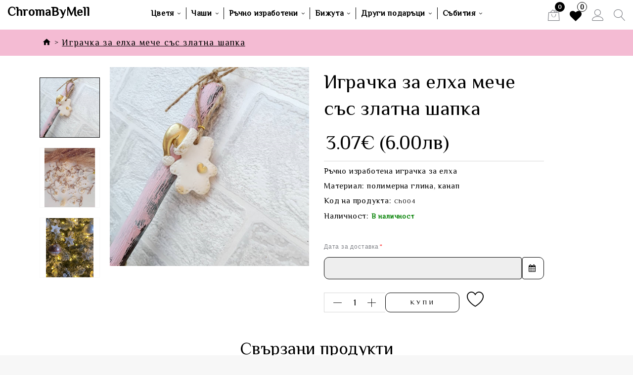

--- FILE ---
content_type: text/html; charset=utf-8
request_url: https://chromabymell.com/index.php?route=product/product&product_id=413
body_size: 12952
content:
<!DOCTYPE html>
<!--[if IE]><![endif]-->
<!--[if IE 8 ]>
<html dir="ltr" lang="bg" class="ie8"><![endif]-->
<!--[if IE 9 ]>
<html dir="ltr" lang="bg" class="ie9"><![endif]-->
<!--[if (gt IE 9)|!(IE)]><!-->

<html dir="ltr" lang="bg" class="">
<!--<![endif]-->
<head>
	<meta charset="UTF-8"/>
	<meta name="viewport" content="width=device-width, initial-scale=1, user-scalable=no">
	<meta http-equiv="X-UA-Compatible" content="IE=edge">
	<meta name="google-site-verification" content="wauHtI1d8W_H4EuAfwBeE9RmnPdFsOMU7T-d8i5eK08" />
	<meta name="facebook-domain-verification" content="9hlz2z6hmhcsu9dftxjnexn9r2h2ie" />
	<title>Играчка за елха мече със златна шапка</title>
	<base href="https://chromabymell.com/"/>
	
		
		
			<meta property="og:description" content="Ръчно изработена играчка за елхаМатериал: полимерна глина, канап"/>
			<meta property="og:image" content="https://chromabymell.com/image/cache/catalog/Christmas/123261595_1572783929576717_82533348255730310_o-1000x1000.jpg"/>
		
		<link href='//fonts.googleapis.com/css?family=Poppins:300,400,500' rel='stylesheet' type='text/css'>
	<link href="catalog/view/javascript/font-awesome/css/font-awesome.min.css" rel="stylesheet" type="text/css"/>

	<link rel="preconnect" href="https://fonts.gstatic.com"> <link href="https://fonts.googleapis.com/css2?family=Philosopher&display=swap" rel="stylesheet">
	<link rel="preconnect" href="https://fonts.gstatic.com"> <link href="https://fonts.googleapis.com/css2?family=Lobster&display=swap" rel="stylesheet">
	<link rel="preconnect" href="https://fonts.gstatic.com"> <link href="https://fonts.googleapis.com/css2?family=Rubik&display=swap" rel="stylesheet">
	<link rel="preconnect" href="https://fonts.gstatic.com"> <link href="https://fonts.googleapis.com/css2?family=Ubuntu&display=swap" rel="stylesheet">
	<link href="https://fonts.googleapis.com/css2?family=Rubik:wght@400;500&display=swap" rel="stylesheet">
	<link href="catalog/view/theme/gwang/stylesheet/material-design.css" rel="stylesheet" type="text/css">
	<link href="catalog/view/theme/gwang/stylesheet/linearicons.css" rel="stylesheet" type="text/css">
		
		<link href="catalog/view/javascript/bootstrap/css/bootstrap.min.css" rel="stylesheet" media="screen"/>
	<link href="catalog/view/theme/gwang/stylesheet/bootstrap-grid-flex.css" rel="stylesheet" media="screen"/>
	<link href="catalog/view/theme/gwang/stylesheet/photoswipe.css" rel="stylesheet">
	<link href="catalog/view/theme/gwang/stylesheet/stylesheet.css" rel="stylesheet">

		<link href="catalog/view/theme/gwang/stylesheet/our.css" rel="stylesheet">
	
	<link href="catalog/view/theme/gwang/js/fancybox/jquery.fancybox.css" rel="stylesheet">
				<link href="catalog/view/theme/gwang/stylesheet/custom.css" rel="stylesheet">
				<link href="catalog/view/theme/gwang/stylesheet/photoswipe.css" type="text/css" rel="stylesheet" media="screen"/>
			<link href="catalog/view/theme/gwang/stylesheet/homebuilder.css" type="text/css" rel="stylesheet" media="screen"/>
		
			<link href="https://chromabymell.com/index.php?route=product/product&amp;product_id=413" rel="canonical"/>
			<link href="https://chromabymell.com/image/catalog/6_favicons/favicon-32x32.png" rel="icon"/>
		
	<script src="catalog/view/javascript/jquery/jquery-2.1.1.min.js" type="text/javascript"></script>
	<script src="catalog/view/javascript/bootstrap/js/bootstrap.min.js" type="text/javascript"></script>
	<script src="catalog/view/javascript/jquery/swiper/js/swiper.min.js" type="text/javascript"></script>
	
			<script src="catalog/view/javascript/jquery/datetimepicker/moment/moment-with-locales.min.js" type="text/javascript"></script>
			<script src="catalog/view/javascript/do-not-track.js" type="text/javascript"></script>
			<script src="catalog/view/theme/gwang/js/zemez_megamenu/superfish.min.js" type="text/javascript"></script>
			<script src="catalog/view/theme/gwang/js/zemez_megamenu/jquery.rd-navbar.min.js" type="text/javascript"></script>
			<script src="catalog/view/javascript/jquery/swiper/js/swiper.jquery.js" type="text/javascript"></script>
		
	<script src="catalog/view/theme/gwang/js/common.js" type="text/javascript"></script>
	
			<link id="color_scheme" href="catalog/view/theme/gwang/stylesheet/color_schemes/color_scheme_2.css" rel="stylesheet">
		
			<script async src="https://www.googletagmanager.com/gtag/js?id=UA-195424090-1"></script><script>if (typeof doNotTrackMe !== "function" || !doNotTrackMe()) {
window.dataLayer = window.dataLayer || [];
function gtag(){dataLayer.push(arguments);}
gtag('js', new Date());
gtag('config', 'UA-195424090-1',
{'anonymize_ip': true,
});
gtag('event', 'remarketing', {
'send_to': 'UA-195424090-1',
'non_interaction': true,
'dynx_itemid': ['413'],
'dynx_itemid2': ['413'],
'dynx_pagetype': 'offerdetail',
'dynx_totalvalue': ''
});
gtag('event', 'view_item', {
'send_to': 'UA-195424090-1',
'non_interaction': true,
'event_label': 'Играчка за елха мече със златна шапка',
'items': [{'id': '413', 'name': 'Играчка за елха мече със златна шапка', 'brand': '', 'quantity': '1', 'list': 'Коледа', 'category': 'Ръчно изработени/Коледа', 'price': }]
});}</script><script>if (typeof doNotTrackMe !== "function" || !doNotTrackMe()) {
!function(f,b,e,v,n,t,s)
{if(f.fbq)return;n=f.fbq=function(){n.callMethod?
n.callMethod.apply(n,arguments):n.queue.push(arguments)};
if(!f._fbq)f._fbq=n;n.push=n;n.loaded=!0;n.version='2.0';
n.queue=[];t=b.createElement(e);t.async=!0;
t.src=v;s=b.getElementsByTagName(e)[0];
s.parentNode.insertBefore(t,s)}(window, document,'script',
'https://connect.facebook.net/en_US/fbevents.js');
fbq('init', '2938398739780937');
fbq('track', 'PageView');
fbq('track','ViewContent',{
content_name: 'Играчка за елха мече със златна шапка',
content_ids: ['413'],
content_type: 'product_group',
contents: [{'id': '413', 'quantity': 1, 'item_price': }],
content_category: 'Ръчно изработени > Коледа',
num_items: '1'});}</script><!-- Global site tag (gtag.js) - Google Analytics -->
<script async src="https://www.googletagmanager.com/gtag/js?id=UA-195424090-1">
</script>
<script>
  window.dataLayer = window.dataLayer || [];
  function gtag(){dataLayer.push(arguments);}
  gtag('js', new Date());

  gtag('config', 'UA-195424090-1');
</script>
	
	<!-- Google Tag Manager -->
	<script>(function(w,d,s,l,i){w[l]=w[l]||[];w[l].push({'gtm.start':
					new Date().getTime(),event:'gtm.js'});var f=d.getElementsByTagName(s)[0],
				j=d.createElement(s),dl=l!='dataLayer'?'&l='+l:'';j.async=true;j.src=
				'https://www.googletagmanager.com/gtm.js?id='+i+dl;f.parentNode.insertBefore(j,f);
		})(window,document,'script','dataLayer','GTM-K4SLLZ2');</script>
	<!-- End Google Tag Manager -->
<script src="catalog/view/javascript/ee_tracking.min.js?eetv=2.2.1" type="text/javascript"></script>
</head>
<body>

<!-- Google Tag Manager (noscript) -->
<noscript><iframe src="https://www.googletagmanager.com/ns.html?id=GTM-K4SLLZ2"
				  height="0" width="0" style="display:none;visibility:hidden"></iframe></noscript>
<!-- End Google Tag Manager (noscript) -->

<p id="gl_path" class="hidden">gwang</p>
<div id="page">
	<div id="page-preloader" class="visible">
		<div class="page-preloader__cnt">
			<div class="preloader"></div>
		</div>
	</div>
	<div class="ie-warning">
		<a href="//windows.microsoft.com/en-us/internet-explorer/download-ie">
			<img src="catalog/view/theme/gwang/image/warning_bar_0000_us.jpg" height="75" width="1170" alt="You are using an outdated browser. For a faster, safer browsing experience, upgrade for free today."/>
		</a>
	</div>
	<header>
					
	<div  class="homebuilder clearfix ">
																							<div class="zemez-container order-sm-1" >
				<div class="zemez-inner container ">
				 
				<div class="row-level-1 ">
					<div class="row-inner row clearfix">
													<div class="col-xl-2 col-md-2 col-sm-2 col-12 ">
								<div class="col-inner text-center123123">
																														<h1 id="logo" class="logo">
	 
	<a href="https://chromabymell.com/home">
		ChromaByMell 
	</a>
	 
</h1>
																																				</div>
							</div>
													<div class="col-xl-8 col-md-8 col-sm-8 col-6 ">
								<div class="col-inner zazatest">
																															<div class="megamenu rd-navbar-megamenu">
		<ul class="sf-menu">
							<li class="sf-with-mega category-border">
											<a href="цветя" data-letters="Цветя"><span>Цветя</span></a>
																<ul class="sf-mega" >
																																<li class="sf-mega_row">
																<div class="sf-mega_section" style="width: 50%">
																			<a class="submenu_category_title" href="https://chromabymell.com/цветя">
											Цветя
										</a>
																																					<ul>
											<li>
<a href="https://chromabymell.com/цветя_букети">Букети</a>
</li>
<li>
<a href="https://chromabymell.com/аранжировки">Аранжировки</a>
</li>
<li>
<a href="https://chromabymell.com/За-специален-повод">За специален повод</a>
</li>
<li>
<a href="https://chromabymell.com/Podarychni_kutii">Подаръчни кутии</a>
</li>
<li>
<a href="https://chromabymell.com/Кошници">Koшници</a>
</li>
<li>
<a href="https://chromabymell.com/Ukrasa_za_masi">Украса за маси</a>
</li>
<li>
<a href="https://chromabymell.com/index.php?route=product/category&amp;path=174">Балони</a>
</li>

										</ul>
																	</div>
																																							<div class="sf-mega_section" style="width: 50%">
																												<div class="megamenu_module">
												<div class="col-xl-4 col-md-4 col-sm-12 col-12">
		<div id="banner-0_1" class="banner">
							<div class="banner-box Чаши-1">
										<img src="https://chromabymell.com/image/cache/catalog/8_updates/-цветя_1612095094-568x369.jpg" alt="Чаши" class="img-responsive banner-img"/>
											<div class="s-desc">                                                                                                                        																								 
					 
					 
					 
					 
                     
                     
                     
                     
                    </div>
									</div>
						</div>
	</div>

										</div>
																										</div>
																					</ul>
									</li>
							<li class="sf-with-mega category-border">
											<a href="чаши" data-letters="Чаши"><span>Чаши</span></a>
																<ul class="sf-mega" >
																																<li class="sf-mega_row">
																<div class="sf-mega_section" style="width: 25%">
																			<a class="submenu_category_title" href="https://chromabymell.com/чаши">
											Чаши
										</a>
																																					<ul>
											<li>
<a href="https://chromabymell.com/Nalichni">Налични </a>
</li>
<li>
<a href="https://chromabymell.com/чаши_с_буква">С буква</a>
</li>
<li>
<a href="https://chromabymell.com/чаши_с_име">С име</a>
</li>
<li>
<a href="https://chromabymell.com/чаши_с_мечета">С мечета</a>
</li>
<li>
<a href="https://chromabymell.com/чаши_с_цветя">С цветя</a>
</li>
<li>
<a href="https://chromabymell.com/чаши_за_рожден_ден">За рожден ден</a>
</li>
<li>
<a href="https://chromabymell.com/чаши_за_коледа">За Коледа</a>
</li>

										</ul>
																	</div>
																																							<div class="sf-mega_section" style="width: 25%">
																																					<ul>
											<li>
<a href="https://chromabymell.com/чаши_хоби_и_професия">Хоби и професия</a>
</li>
<li>
<a href="https://chromabymell.com/чаши_детски_чаши_и_купички">Детски чаши и купички</a>
</li>
<li>
<a href="https://chromabymell.com/чаши_за_най-добрия_най-добрата">За най-добрия / най-добрата</a>
</li>
<li>
<a href="https://chromabymell.com/чаши_лъжички_и_вилички">Лъжички и вилички</a>
</li>
<li>
<a href="https://chromabymell.com/чаши_за_вино">Чаши за вино</a>
</li>
<li>
<a href="https://chromabymell.com/чаши_комплекти">Комплекти</a>
</li>
<li>
<a href="https://chromabymell.com/чаши_специална_изработка_по_проект_на_клиент">Специална изработка по проект на клиент</a>
</li>

										</ul>
																	</div>
																																							<div class="sf-mega_section" style="width: 50%">
																												<div class="megamenu_module">
												<div class="col-xl-4 col-md-4 col-sm-12 col-12">
		<div id="banner-1_1" class="banner">
							<div class="banner-box banner-bags-1-1">
										<img src="https://chromabymell.com/image/cache/catalog/%20име/IMG_0637-568x359.jpg" alt="banner-bags-1" class="img-responsive banner-img"/>
											<div class="s-desc">                         
                    </div>
									</div>
						</div>
	</div>

										</div>
																										</div>
																					</ul>
									</li>
							<li class="sf-with-mega category-border">
											<a href="ръчно_изработени" data-letters="Ръчно изработени"><span>Ръчно изработени</span></a>
																<ul class="sf-mega" >
																																<li class="sf-mega_row">
																<div class="sf-mega_section" style="width: 50%">
																			<a class="submenu_category_title" href="https://chromabymell.com/ръчно_изработени">
											Ръчно изработени
										</a>
																																					<ul>
											<li>
<a href="https://chromabymell.com/8ми_март">8-ми Март</a>
</li>
<li>
<a href="https://chromabymell.com/index.php?route=product/category&amp;path=130">Рамки</a>
</li>
<li>
<a href="https://chromabymell.com/ръчно_изработени_албуми">Албуми</a>
</li>
<li>
<a href="https://chromabymell.com/ръчно_изработени_свещи">Свещи</a>
</li>
<li>
<a href="https://chromabymell.com/ръчно_изработени_коледни">Коледа</a>
</li>

										</ul>
																	</div>
																																							<div class="sf-mega_section" style="width: 50%">
																												<div class="megamenu_module">
												<div class="col-xl-4 col-md-4 col-sm-12 col-12">
		<div id="banner-2_1" class="banner">
							<div class="banner-box ръчно-изработени-1">
										<img src="https://chromabymell.com/image/cache/catalog/Category%20Images/3-568x369.jpg" alt="ръчно-изработени" class="img-responsive banner-img"/>
											<div class="s-desc">                                                																								 
					 
					 
					 
					 
                     
                    </div>
									</div>
						</div>
	</div>

										</div>
																										</div>
																					</ul>
									</li>
							<li class="sf-with-mega category-border">
											<a href="бижута" data-letters="Бижута"><span>Бижута</span></a>
																<ul class="sf-mega" >
																																<li class="sf-mega_row">
																<div class="sf-mega_section" style="width: 50%">
																			<a class="submenu_category_title" href="https://chromabymell.com/Бижута">
											Бижута
										</a>
																																					<ul>
											<li>
<a href="https://chromabymell.com/index.php?route=product/category&amp;path=137">Гривни</a>
</li>
<li>
<a href="https://chromabymell.com/бижута_колиета">Колиета</a>
</li>
<li>
<a href="https://chromabymell.com/бижута_шноли">Шноли</a>
</li>
<li>
<a href="https://chromabymell.com/Obitsi">Обици</a>
</li>

										</ul>
																	</div>
																																							<div class="sf-mega_section" style="width: 50%">
																												<div class="megamenu_module">
												<div class="col-xl-4 col-md-4 col-sm-12 col-12">
		<div id="banner-3_1" class="banner">
							<div class="banner-box Бижута-1">
										<img src="https://chromabymell.com/image/cache/catalog/4_category_images/bizhuta-568x359.jpg" alt="Бижута" class="img-responsive banner-img"/>
											<div class="s-desc">                                                                         
                     
                     
                    </div>
									</div>
						</div>
	</div>

										</div>
																										</div>
																					</ul>
									</li>
							<li class="sf-with-mega category-border">
											<a href="други_подаръци" data-letters="Други подаръци"><span>Други подаръци</span></a>
																<ul class="sf-mega" >
																																<li class="sf-mega_row">
																<div class="sf-mega_section" style="width: 50%">
																			<a class="submenu_category_title" href="https://chromabymell.com/други_подаръци">
											Други подаръци
										</a>
																																					<ul>
											<li>
<a href="https://chromabymell.com/index.php?route=product/category&amp;path=147">Плюшени играчки</a>
</li>
<li>
<a href="https://chromabymell.com/други_ключодържатели">Ключодържатели</a>
</li>
<li>
<a href="https://chromabymell.com/Зимни_шапки">Зимни шапки </a>
</li>
<li>
<a href="https://chromabymell.com/index.php?route=product/category&amp;path=143">Плажни чанти и шапки</a>
</li>

										</ul>
																	</div>
																																							<div class="sf-mega_section" style="width: 50%">
																												<div class="megamenu_module">
												<div class="col-xl-4 col-md-4 col-sm-12 col-12">
		<div id="banner-4_1" class="banner">
							<div class="banner-box други подаръци-1">
										<img src="https://chromabymell.com/image/cache/catalog/drugi/90a6bf77-0da5-45bc-960d-770e13a01da1-568x359.jpeg" alt="други подаръци" class="img-responsive banner-img"/>
											<div class="s-desc">                         
                    </div>
									</div>
						</div>
	</div>

										</div>
																										</div>
																					</ul>
									</li>
							<li class="sf-with-mega category-border">
											<a href="събития" data-letters="Събития"><span>Събития</span></a>
																<ul class="sf-mega" >
																																<li class="sf-mega_row">
																<div class="sf-mega_section" style="width: 20%">
																																					<ul>
											<li class="submenu_title">
<a href="https://chromabymell.com/събития_сватба">Сватба</a>
</li>

										</ul>
																	</div>
																																							<div class="sf-mega_section" style="width: 20%">
																																					<ul>
											<li class="submenu_title">
<a href="https://chromabymell.com/събития_моминско_парти">Моминско парти</a>
</li>
<li>
<a href="https://chromabymell.com/събития_моминско_парти_за_отбора_на_булката_ен">За отбора на булката</a>
</li>
<li>
<a href="https://chromabymell.com/събития_моминско_парти_за_булката">За булката</a>
</li>

										</ul>
																	</div>
																																							<div class="sf-mega_section" style="width: 20%">
																																					<ul>
											<li class="submenu_title">
<a href="https://chromabymell.com/събития_рожден_ден">Рожден ден</a>
</li>

										</ul>
																	</div>
																																							<div class="sf-mega_section" style="width: 20%">
																																					<ul>
											<li class="submenu_title">
<a href="https://chromabymell.com/index.php?route=product/category&amp;path=166">Кръщене / погача</a>
</li>
<li>
<a href="https://chromabymell.com/index.php?route=product/category&amp;path=168">Комплект за кръщене / погача</a>
</li>

										</ul>
																	</div>
																																							<div class="sf-mega_section" style="width: 20%">
																																					<ul>
											<li class="submenu_title">
<a href="https://chromabymell.com/Podaruci_za_gosti">Подаръци за гости</a>
</li>

										</ul>
																	</div>
																																								</li>
									<li class="sf-mega_row">
																<div class="sf-mega_section" style="width: 20%">
																																					<ul>
											<li class="submenu_title">
<a href="https://chromabymell.com/Kursove_i_rabotilinitsi">Курсове и работилници</a>
</li>

										</ul>
																	</div>
																					</ul>
									</li>
					</ul>
	</div>
	<script>
    ;(function($) {
      $(window).load(function() {
        var o = $('.sf-menu');
        o.superfish({delay: 0});
        o.find('li a').each(function() {
          if ($(location).attr('href').indexOf($(this).attr('href')) >= 0) {
            $(this).addClass('active');
            return;
          }
        });
        if (o.parents('aside').length) {
          var width = $('.container').outerWidth() - $('aside').outerWidth();
          o.find('.sf-mega').each(function() {
            $(this).width(width);
          })
        }

		  var menuHeight = o.height();
		  console.log('menuHeight ', menuHeight);
		  o.find('.category-border').each(function() {
			  $(this).height(menuHeight);
		  });
      });
    })(jQuery);
    $(document).ready(function() {
		var width = window.innerWidth || document.documentElement.clientWidth || document.body.clientWidth;
		if (width < 768) {
			$('.submenu_category_title').remove();
		}
        RDMobilemenu_autoinit(".sf-menu");
    });
	</script>

																																				</div>
							</div>
													<div class="col-xl-2 col-md-2 col-sm-2 col-6 ">
								<div class="col-inner d-flex align-items-center right-position">
																														<div class="box-cart">
	<div id="cart" class="cart toggle-wrap">
		<button type="button" data-loading-text="Зареждане..." class="toggle icon-toggle">
			<i class="linearicons-bag2"></i>
							<span id="cart-total2" class="cart-total2">Общо <strong class='total-quantity-item'>0</strong></span>
					</button>
		<ul class="pull-right toggle_cont">
			<li>
				<h5>Количка: </h5>
			</li>
							<li>
					<p class="text-left">Вашата количка е празна!</p>
				</li>
					</ul>
	</div>
</div>
																																								<a class="btn-wishlist" href="index.php?route=account/wishlist" id="wishlist-heart">
	<i class="icon-heart fa fa-heart"></i>
	<span id="wishlist-total" class="wishlist-total">
		<strong class="total-quantity-item">0</strong>
	</span>
</a>
<nav>
	<button type="button" class="icon-toggle" data-toggle="modal" data-target="#zemez_navblock"><span class="linearicons-user"></span></button>
	<div id="zemez_navblock" class="modal modal-nav modal-nav-right" tabindex="-1" role="dialog">
		<button type="button" class="close" data-dismiss="modal" aria-label="Close">
			<span class="linearicons-cross2" aria-hidden="true"></span>
		</button>
		<div class="modal-dialog" role="document">
			<div class="modal-content">
				<div class="modal-body">
					<ul class="list-unstyled">
													<li><a href="https://chromabymell.com/index.php?route=account/login">Влез</a></li>
							<li><a href="https://chromabymell.com/index.php?route=account/register">Регистрирайте се</a></li>
							<li><a href="https://chromabymell.com/index.php?route=checkout/cart">Количка</a></li>
							<li><a href="https://chromabymell.com/index.php?route=checkout/checkout">Плащане</a></li>
											</ul>
				</div>
			</div>
		</div>
	</div>
</nav>


																																								<div class="box-search toggle-wrap">
	<button type="button" class="toggle icon-toggle">
		<i class="linearicons-magnifier"></i>
	</button>
	<div class="toggle_cont">
		<div id="search" class="search">
			<input type="text" name="search" value="" placeholder="Търсене..."/>
			<button type="button" class="button-search"><span class="linearicons-magnifier"></span></button>
		</div>
	</div>
</div>



																																				</div>
							</div>
											</div>
				</div>
								</div>
			</div>
					</div>


					</header>
		
<div class="product-product container">
    <ul class="breadcrumb">
                    <li><a href="https://chromabymell.com/home"><i class="fa fa-home"></i></a></li>
                    <li><a href="https://chromabymell.com/index.php?route=product/product&amp;product_id=413">Играчка за елха мече със златна шапка</a></li>
            </ul>
    <div class="row">
        
                                    <div id="content" class="col-sm-12">
            
            <div class="row">
                                                                    <div class="col-md-6 product_page-left">
                                            <div class="product-gallery">
                            <div class="row">
                                <div class="hidden-xs hidden-sm hidden-md image-thumb">
                                    <ul id="productGallery" class="image-additional"
                                        data-slide-width="234">
                                                                                    <li>
                                                <a href="#" data-image="https://chromabymell.com/image/cache/catalog/Christmas/123261595_1572783929576717_82533348255730310_o-800x800.jpg"
                                                   data-zoom-image="https://chromabymell.com/image/cache/catalog/Christmas/123261595_1572783929576717_82533348255730310_o-1000x1000.jpg">
                                                    <img width="234"
                                                         height="234"
                                                         src="https://chromabymell.com/image/cache/catalog/Christmas/123261595_1572783929576717_82533348255730310_o-234x234.jpg" alt="Играчка за елха мече със златна шапка"/>
                                                </a>
                                            </li>
                                                                                    <li>
                                                <a href="#" data-image="https://chromabymell.com/image/cache/catalog/Christmas/123443093_1572782226243554_806208993748877754_o-800x800.jpg"
                                                   data-zoom-image="https://chromabymell.com/image/cache/catalog/Christmas/123443093_1572782226243554_806208993748877754_o-1000x1000.jpg">
                                                    <img width="234"
                                                         height="234"
                                                         src="https://chromabymell.com/image/cache/catalog/Christmas/123443093_1572782226243554_806208993748877754_o-234x234.jpg" alt="Играчка за елха мече със златна шапка"/>
                                                </a>
                                            </li>
                                                                                    <li>
                                                <a href="#" data-image="https://chromabymell.com/image/cache/catalog/Christmas/130666383_1606006836254426_1993324262236339152_o-800x800.jpg"
                                                   data-zoom-image="https://chromabymell.com/image/cache/catalog/Christmas/130666383_1606006836254426_1993324262236339152_o-1000x1000.jpg">
                                                    <img width="234"
                                                         height="234"
                                                         src="https://chromabymell.com/image/cache/catalog/Christmas/130666383_1606006836254426_1993324262236339152_o-234x234.jpg" alt="Играчка за елха мече със златна шапка"/>
                                                </a>
                                            </li>
                                                                            </ul>
                                </div>
                                <div class="product-image-cover hidden-xs hidden-sm hidden-md text-center">

                                    <img width="1000" height="1000" id="productZoom"
                                         data-zoom-type="3" src="https://chromabymell.com/image/cache/catalog/Christmas/123261595_1572783929576717_82533348255730310_o-800x800.jpg"
                                         data-zoom-image="https://chromabymell.com/image/cache/catalog/Christmas/123261595_1572783929576717_82533348255730310_o-1000x1000.jpg"/>

                                    
                                </div>
                                <div class="col-12 hidden-lg image-thumb">
                                    <ul id="productFullGallery" class="image-additional"
                                        data-slide-width="234">
                                                                                    <li>
                                                <a href="https://chromabymell.com/image/cache/catalog/Christmas/123261595_1572783929576717_82533348255730310_o-800x800.jpg">
                                                    <img width="800" height="800"
                                                         src="https://chromabymell.com/image/cache/catalog/Christmas/123261595_1572783929576717_82533348255730310_o-800x800.jpg" alt="Играчка за елха мече със златна шапка"/>
                                                </a>
                                            </li>
                                                                                    <li>
                                                <a href="https://chromabymell.com/image/cache/catalog/Christmas/123443093_1572782226243554_806208993748877754_o-800x800.jpg">
                                                    <img width="800" height="800"
                                                         src="https://chromabymell.com/image/cache/catalog/Christmas/123443093_1572782226243554_806208993748877754_o-800x800.jpg" alt="Играчка за елха мече със златна шапка"/>
                                                </a>
                                            </li>
                                                                                    <li>
                                                <a href="https://chromabymell.com/image/cache/catalog/Christmas/130666383_1606006836254426_1993324262236339152_o-800x800.jpg">
                                                    <img width="800" height="800"
                                                         src="https://chromabymell.com/image/cache/catalog/Christmas/130666383_1606006836254426_1993324262236339152_o-800x800.jpg" alt="Играчка за елха мече със златна шапка"/>
                                                </a>
                                            </li>
                                                                            </ul>
                                </div>
                            </div>
                        </div>
                                    </div>
                                                                    <div class="col-sm-12 col-lg-5 product_page-right">
                    <div class="general_info product-info">

                        <h2 class="product-title">Играчка за елха мече със златна шапка</h2>

                                                    <div class="price-section">
                                <span class="price-new"></span>
                                                                    <span class="price-new">3.07€ (6.00лв)</span>
                                                                                                <div class="reward-block">
                                                                                                        </div>

                                                            </div>
                        

                        <!-- Prodyuct rating status -->
                        <ul class="list-unstyled product-section">
                                                                                                                                            

                                                            <li>
                                    <span style="color: black"><p>Ръчно изработена играчка за елха</p><p>Материал: полимерна глина, канап</p></span>
                                </li>
                                                        <li>
                                <strong>Код на продукта:</strong>
                                <span>Ch004</span>
                            </li>
                                                                                                                                                                                                    <li>
                                <strong>Наличност:</strong>
                                <span class="custom-stock stock">В наличност</span>
                            </li>
                        </ul>
                                                                                                                                                                                                                                                                                                                                                                                                                                                                                            </div>
                    <div id="product">
                                                    <div class="product-option-wrap">
                                <div class="product-options">
                                                                                                                                                                                                                                                                                                                                                                                                                <div class="form-group required">
                                                <label class="control-label"
                                                       for="input-option903">Дата за доставка</label>
                                                <div class="input-group date"
                                                     data-days="3">
                                                    <input type="text" name="option[903]"
                                                           value="" data-date-format="YYYY-MM-DD"
                                                           id="input-option903"
                                                           class="form-control" readonly="readonly"/>
                                                    <span class="input-group-btn">
										<button class="btn btn-default" type="button"><i
                                                    class="fa fa-calendar"></i></button>
									</span>
                                                </div>
                                            </div>
                                                                                                                                                                                            </div>
                            </div>
                                                <!-- product reccurings -->
                        
                        <!-- Add to cart form -->
                        <div class="d-inline-flex align-items-center">

                            <div class="quantity">
                                <label class="control-label" for="input-quantity">Количество:</label>
                                <div class="quantity_wrapper">
                                    <a class="counter counter-minus linearicons-minus" href='#'></a>
                                    <input type="text" name="quantity" value="1" size="2"
                                           id="input-quantity" class="form-control"/>
                                    <input type="hidden" name="product_id" value="413"/>
                                    <a class="counter counter-plus linearicons-plus" href='#'></a>
                                </div>
                            </div>


                            <button type="button" id="button-cart" data-loading-text="Зареждане..."
                                    class="button-cart btn btn-default">Купи</button>
                            <button type="button" class="btn-icon" data-toggle="tooltip" title="Добави в желани"
                                    onclick="  addButtonChecker.AddToWishlist('413');wishlist.add('413');"><i class="linearicons-heart"></i>
                            </button>
                                                    </div>


                                                                                                                                                                    </div>
                </div>
            </div>

            <!-- related Products -->
            <div class="related-block">
                                    <div class="box-heading text-center">
                        <h3 class="product-section-title">Свързани продукти</h3>
                    </div>
                    <div class="box-content">
                        <div class="row" data-box-carousel data-carousel-settings="items: 5, space: 20"
                             data-nav-id="related-">
                                                            <div class="product-layout">
                                    <div class="product-thumb transition   options ">
	
			
	<div class="product-option-wrap">
		<div class="product-options form-horizontal">
			<div class="options">
				<a class="ajax-overlay_close" href='#'></a>
				<input type="text" name="product_id" value="489" class="form-control hidden"/>
				<h5>Възможни варианти</h5>
									
										
										
										
																										<div class="form-group required ">
							<label class=" control-label col-12" for="input-option976">Дата за доставка</label>
							<div class="col-12">
								<div class="input-group date">
									<input type="text" name="option[976]" value="" data-date-format="YYYY-MM-DD" id="input-option976" class="form-control"/>
									<span class="input-group-btn">
												<button class="btn btn-default" type="button"><i class="fa fa-calendar"></i></button>
										</span>
								</div>
							</div>
						</div>
																							<button type="button" class="btn btn-dark add-to-cart mt-2 w-100" onclick="cart.addPopup($(this), 489);">Купи</button>
			</div>
		</div>
	</div>
		
	<div class="image">
		<a class="lazy" href="https://chromabymell.com/index.php?route=product/product&amp;product_id=489" style="padding-bottom: 100%">
							<img width="387" height="387" alt="Кутия с шоколадови бонбони, вино и цветя" title="Кутия с шоколадови бонбони, вино и цветя" class="img" data-src="https://chromabymell.com/image/cache/catalog/gift_box/78493116_1291901140998332_3062843961639960576_o-387x387.jpg" src="#"/>
					</a>
				
			</div>
	<div class="aside-content">
		<div class="caption">
			<div class="name"><a href="https://chromabymell.com/index.php?route=product/product&amp;product_id=489">Кутия с шоколадови бонбони, вино и цветя</a></div>
							<div class="price">
											45.50€ (89.00лв)
														</div>
						<div class="description">Кутията включва: бутилка вино 700 мл, кутия шоколадови бонбони, играчки за елха, сезонни цветяРазмери: 30х30х12..</div>
					</div>
		<div class="cart-button">
			<div class="btn-wrapper">
				<button type="button" class="btn btn-default add-to-cart" data-toggle="tooltip" title="Купи"  onclick="ajaxAdd($(this),489);" ><span>Купи</span></button>
			</div>
			<div>
				<button type="button" class="btn-icon" data-toggle="tooltip" title="Добави в желани" onclick="wishlist.add('489');"><i class="linearicons-heart"></i></button>
			</div>
		</div>
			</div>
</div>


                                </div>
                                                            <div class="product-layout">
                                    <div class="product-thumb transition   options ">
	
			
	<div class="product-option-wrap">
		<div class="product-options form-horizontal">
			<div class="options">
				<a class="ajax-overlay_close" href='#'></a>
				<input type="text" name="product_id" value="692" class="form-control hidden"/>
				<h5>Възможни варианти</h5>
									
										
										
										
																										<div class="form-group required ">
							<label class=" control-label col-12" for="input-option1182">Дата за доставка</label>
							<div class="col-12">
								<div class="input-group date">
									<input type="text" name="option[1182]" value="" data-date-format="YYYY-MM-DD" id="input-option1182" class="form-control"/>
									<span class="input-group-btn">
												<button class="btn btn-default" type="button"><i class="fa fa-calendar"></i></button>
										</span>
								</div>
							</div>
						</div>
																							<button type="button" class="btn btn-dark add-to-cart mt-2 w-100" onclick="cart.addPopup($(this), 692);">Купи</button>
			</div>
		</div>
	</div>
		
	<div class="image">
		<a class="lazy" href="https://chromabymell.com/Играчка_за_елха_звездичка_с_мече" style="padding-bottom: 100%">
							<img width="387" height="387" alt="Играчка за елха звездичка с мече" title="Играчка за елха звездичка с мече" class="img" data-src="https://chromabymell.com/image/cache/catalog/Christmas/20201216_133229-387x387.jpg" src="#"/>
					</a>
				
			</div>
	<div class="aside-content">
		<div class="caption">
			<div class="name"><a href="https://chromabymell.com/Играчка_за_елха_звездичка_с_мече">Играчка за елха звездичка с мече</a></div>
							<div class="price">
											3.07€ (6.00лв)
														</div>
						<div class="description">Звездичка от полимерна глина със сребристо мече и име..</div>
					</div>
		<div class="cart-button">
			<div class="btn-wrapper">
				<button type="button" class="btn btn-default add-to-cart" data-toggle="tooltip" title="Купи"  onclick="ajaxAdd($(this),692);" ><span>Купи</span></button>
			</div>
			<div>
				<button type="button" class="btn-icon" data-toggle="tooltip" title="Добави в желани" onclick="wishlist.add('692');"><i class="linearicons-heart"></i></button>
			</div>
		</div>
			</div>
</div>


                                </div>
                                                            <div class="product-layout">
                                    <div class="product-thumb transition   options ">
	
			
	<div class="product-option-wrap">
		<div class="product-options form-horizontal">
			<div class="options">
				<a class="ajax-overlay_close" href='#'></a>
				<input type="text" name="product_id" value="693" class="form-control hidden"/>
				<h5>Възможни варианти</h5>
									
										
										
										
																										<div class="form-group required ">
							<label class=" control-label col-12" for="input-option1183">Дата за доставка</label>
							<div class="col-12">
								<div class="input-group date">
									<input type="text" name="option[1183]" value="" data-date-format="YYYY-MM-DD" id="input-option1183" class="form-control"/>
									<span class="input-group-btn">
												<button class="btn btn-default" type="button"><i class="fa fa-calendar"></i></button>
										</span>
								</div>
							</div>
						</div>
																							<button type="button" class="btn btn-dark add-to-cart mt-2 w-100" onclick="cart.addPopup($(this), 693);">Купи</button>
			</div>
		</div>
	</div>
		
	<div class="image">
		<a class="lazy" href="https://chromabymell.com/Играчка_за_елха_звездичка_със_златно_мече" style="padding-bottom: 100%">
							<img width="387" height="387" alt="Играчка за елха звездичка със златно мече" title="Играчка за елха звездичка със златно мече" class="img" data-src="https://chromabymell.com/image/cache/catalog/Christmas/20201221_084819-387x387.jpg" src="#"/>
					</a>
				
			</div>
	<div class="aside-content">
		<div class="caption">
			<div class="name"><a href="https://chromabymell.com/Играчка_за_елха_звездичка_със_златно_мече">Играчка за елха звездичка със златно мече</a></div>
							<div class="price">
											3.07€ (6.00лв)
														</div>
						<div class="description">Звездичка от полимерна глина със златно мече и име&nbsp;..</div>
					</div>
		<div class="cart-button">
			<div class="btn-wrapper">
				<button type="button" class="btn btn-default add-to-cart" data-toggle="tooltip" title="Купи"  onclick="ajaxAdd($(this),693);" ><span>Купи</span></button>
			</div>
			<div>
				<button type="button" class="btn-icon" data-toggle="tooltip" title="Добави в желани" onclick="wishlist.add('693');"><i class="linearicons-heart"></i></button>
			</div>
		</div>
			</div>
</div>


                                </div>
                                                            <div class="product-layout">
                                    <div class="product-thumb transition   options ">
	
			
	<div class="product-option-wrap">
		<div class="product-options form-horizontal">
			<div class="options">
				<a class="ajax-overlay_close" href='#'></a>
				<input type="text" name="product_id" value="694" class="form-control hidden"/>
				<h5>Възможни варианти</h5>
									
										
										
										
																										<div class="form-group required ">
							<label class=" control-label col-12" for="input-option1184">Дата за доставка</label>
							<div class="col-12">
								<div class="input-group date">
									<input type="text" name="option[1184]" value="" data-date-format="YYYY-MM-DD" id="input-option1184" class="form-control"/>
									<span class="input-group-btn">
												<button class="btn btn-default" type="button"><i class="fa fa-calendar"></i></button>
										</span>
								</div>
							</div>
						</div>
																							<button type="button" class="btn btn-dark add-to-cart mt-2 w-100" onclick="cart.addPopup($(this), 694);">Купи</button>
			</div>
		</div>
	</div>
		
	<div class="image">
		<a class="lazy" href="https://chromabymell.com/Комплект_от_три_играчки_за_елха" style="padding-bottom: 100%">
							<img width="387" height="387" alt="Комплект от три играчки за елха" title="Комплект от три играчки за елха" class="img-primary" data-src="https://chromabymell.com/image/cache/catalog/Christmas/20201224_065912-387x387.jpg" src="#"/>
				<img width="387" height="387" alt="Комплект от три играчки за елха" title="Комплект от три играчки за елха" class="img-secondary" data-src="https://chromabymell.com/image/cache/catalog/Christmas/20211112_131911-387x387.jpg" src="#"/>
					</a>
				
			</div>
	<div class="aside-content">
		<div class="caption">
			<div class="name"><a href="https://chromabymell.com/Комплект_от_три_играчки_за_елха">Комплект от три играчки за елха</a></div>
							<div class="price">
											7.67€ (15.00лв)
														</div>
						<div class="description">Комплект от три играчки за елха по изборМожете да посочите желаните формички и имена в полето с пояснения към поръчката&nbsp;..</div>
					</div>
		<div class="cart-button">
			<div class="btn-wrapper">
				<button type="button" class="btn btn-default add-to-cart" data-toggle="tooltip" title="Купи"  onclick="ajaxAdd($(this),694);" ><span>Купи</span></button>
			</div>
			<div>
				<button type="button" class="btn-icon" data-toggle="tooltip" title="Добави в желани" onclick="wishlist.add('694');"><i class="linearicons-heart"></i></button>
			</div>
		</div>
			</div>
</div>


                                </div>
                                                            <div class="product-layout">
                                    <div class="product-thumb transition   options ">
	
			
	<div class="product-option-wrap">
		<div class="product-options form-horizontal">
			<div class="options">
				<a class="ajax-overlay_close" href='#'></a>
				<input type="text" name="product_id" value="695" class="form-control hidden"/>
				<h5>Възможни варианти</h5>
									
										
										
										
																										<div class="form-group required ">
							<label class=" control-label col-12" for="input-option1185">Дата за доставка</label>
							<div class="col-12">
								<div class="input-group date">
									<input type="text" name="option[1185]" value="" data-date-format="YYYY-MM-DD" id="input-option1185" class="form-control"/>
									<span class="input-group-btn">
												<button class="btn btn-default" type="button"><i class="fa fa-calendar"></i></button>
										</span>
								</div>
							</div>
						</div>
																							<button type="button" class="btn btn-dark add-to-cart mt-2 w-100" onclick="cart.addPopup($(this), 695);">Купи</button>
			</div>
		</div>
	</div>
		
	<div class="image">
		<a class="lazy" href="https://chromabymell.com/Играчка_за_елха_сърце_с_мече " style="padding-bottom: 100%">
							<img width="387" height="387" alt="Играчка за елха сърце с мече " title="Играчка за елха сърце с мече " class="img" data-src="https://chromabymell.com/image/cache/catalog/Christmas/20201221_084632-387x387.jpg" src="#"/>
					</a>
				
			</div>
	<div class="aside-content">
		<div class="caption">
			<div class="name"><a href="https://chromabymell.com/Играчка_за_елха_сърце_с_мече ">Играчка за елха сърце с мече </a></div>
							<div class="price">
											3.07€ (6.00лв)
														</div>
						<div class="description">Сърце от полимерна глина със златно мече, червена панделка и възможност за добавяне на име..</div>
					</div>
		<div class="cart-button">
			<div class="btn-wrapper">
				<button type="button" class="btn btn-default add-to-cart" data-toggle="tooltip" title="Купи"  onclick="ajaxAdd($(this),695);" ><span>Купи</span></button>
			</div>
			<div>
				<button type="button" class="btn-icon" data-toggle="tooltip" title="Добави в желани" onclick="wishlist.add('695');"><i class="linearicons-heart"></i></button>
			</div>
		</div>
			</div>
</div>


                                </div>
                                                            <div class="product-layout">
                                    <div class="product-thumb transition   options ">
	
			
	<div class="product-option-wrap">
		<div class="product-options form-horizontal">
			<div class="options">
				<a class="ajax-overlay_close" href='#'></a>
				<input type="text" name="product_id" value="696" class="form-control hidden"/>
				<h5>Възможни варианти</h5>
									
										
										
										
																										<div class="form-group required ">
							<label class=" control-label col-12" for="input-option1186">Дата за доставка</label>
							<div class="col-12">
								<div class="input-group date">
									<input type="text" name="option[1186]" value="" data-date-format="YYYY-MM-DD" id="input-option1186" class="form-control"/>
									<span class="input-group-btn">
												<button class="btn btn-default" type="button"><i class="fa fa-calendar"></i></button>
										</span>
								</div>
							</div>
						</div>
																							<button type="button" class="btn btn-dark add-to-cart mt-2 w-100" onclick="cart.addPopup($(this), 696);">Купи</button>
			</div>
		</div>
	</div>
		
	<div class="image">
		<a class="lazy" href="https://chromabymell.com/Играчка_за_елха_звезда_с_червена_панделка" style="padding-bottom: 100%">
							<img width="387" height="387" alt="Играчка за елха звезда с червена панделка" title="Играчка за елха звезда с червена панделка" class="img" data-src="https://chromabymell.com/image/cache/catalog/Christmas/20201221_084705-387x387.jpg" src="#"/>
					</a>
				
			</div>
	<div class="aside-content">
		<div class="caption">
			<div class="name"><a href="https://chromabymell.com/Играчка_за_елха_звезда_с_червена_панделка">Играчка за елха звезда с червена панделка</a></div>
							<div class="price">
											3.07€ (6.00лв)
														</div>
						<div class="description">Звездичка за елха от полимерна глина със златно мече, име и червена панделка&nbsp;..</div>
					</div>
		<div class="cart-button">
			<div class="btn-wrapper">
				<button type="button" class="btn btn-default add-to-cart" data-toggle="tooltip" title="Купи"  onclick="ajaxAdd($(this),696);" ><span>Купи</span></button>
			</div>
			<div>
				<button type="button" class="btn-icon" data-toggle="tooltip" title="Добави в желани" onclick="wishlist.add('696');"><i class="linearicons-heart"></i></button>
			</div>
		</div>
			</div>
</div>


                                </div>
                                                            <div class="product-layout">
                                    <div class="product-thumb transition   options ">
	
			
	<div class="product-option-wrap">
		<div class="product-options form-horizontal">
			<div class="options">
				<a class="ajax-overlay_close" href='#'></a>
				<input type="text" name="product_id" value="728" class="form-control hidden"/>
				<h5>Възможни варианти</h5>
									
										
										
										
																										<div class="form-group required ">
							<label class=" control-label col-12" for="input-option1218">Дата за доставка</label>
							<div class="col-12">
								<div class="input-group date">
									<input type="text" name="option[1218]" value="" data-date-format="YYYY-MM-DD" id="input-option1218" class="form-control"/>
									<span class="input-group-btn">
												<button class="btn btn-default" type="button"><i class="fa fa-calendar"></i></button>
										</span>
								</div>
							</div>
						</div>
																							<button type="button" class="btn btn-dark add-to-cart mt-2 w-100" onclick="cart.addPopup($(this), 728);">Купи</button>
			</div>
		</div>
	</div>
		
	<div class="image">
		<a class="lazy" href="https://chromabymell.com/Играчка_за_елха_звезда_с_мече" style="padding-bottom: 100%">
							<img width="387" height="387" alt="Играчка за елха звезда с мече" title="Играчка за елха звезда с мече" class="img" data-src="https://chromabymell.com/image/cache/catalog/Christmas/20211112_130755-387x387.jpg" src="#"/>
					</a>
				
			</div>
	<div class="aside-content">
		<div class="caption">
			<div class="name"><a href="https://chromabymell.com/Играчка_за_елха_звезда_с_мече">Играчка за елха звезда с мече</a></div>
							<div class="price">
											3.58€ (7.00лв)
														</div>
						<div class="description">Играчка за елха от полимерна глинаМече с конче върху звездичка&nbsp;..</div>
					</div>
		<div class="cart-button">
			<div class="btn-wrapper">
				<button type="button" class="btn btn-default add-to-cart" data-toggle="tooltip" title="Купи"  onclick="ajaxAdd($(this),728);" ><span>Купи</span></button>
			</div>
			<div>
				<button type="button" class="btn-icon" data-toggle="tooltip" title="Добави в желани" onclick="wishlist.add('728');"><i class="linearicons-heart"></i></button>
			</div>
		</div>
			</div>
</div>


                                </div>
                                                            <div class="product-layout">
                                    <div class="product-thumb transition   options ">
	
			
	<div class="product-option-wrap">
		<div class="product-options form-horizontal">
			<div class="options">
				<a class="ajax-overlay_close" href='#'></a>
				<input type="text" name="product_id" value="729" class="form-control hidden"/>
				<h5>Възможни варианти</h5>
									
										
										
										
																										<div class="form-group required ">
							<label class=" control-label col-12" for="input-option1219">Дата за доставка</label>
							<div class="col-12">
								<div class="input-group date">
									<input type="text" name="option[1219]" value="" data-date-format="YYYY-MM-DD" id="input-option1219" class="form-control"/>
									<span class="input-group-btn">
												<button class="btn btn-default" type="button"><i class="fa fa-calendar"></i></button>
										</span>
								</div>
							</div>
						</div>
																							<button type="button" class="btn btn-dark add-to-cart mt-2 w-100" onclick="cart.addPopup($(this), 729);">Купи</button>
			</div>
		</div>
	</div>
		
	<div class="image">
		<a class="lazy" href="https://chromabymell.com/Играчка_за_елха_карусел" style="padding-bottom: 100%">
							<img width="387" height="387" alt="Играчка за елха карусел" title="Играчка за елха карусел" class="img" data-src="https://chromabymell.com/image/cache/catalog/Christmas/20211112_131816-387x387.jpg" src="#"/>
					</a>
				
			</div>
	<div class="aside-content">
		<div class="caption">
			<div class="name"><a href="https://chromabymell.com/Играчка_за_елха_карусел">Играчка за елха карусел</a></div>
							<div class="price">
											3.58€ (7.00лв)
														</div>
						<div class="description">Играчка за елха с карусел, изработена от полимерна глина&nbsp;Размер: 8,5 см..</div>
					</div>
		<div class="cart-button">
			<div class="btn-wrapper">
				<button type="button" class="btn btn-default add-to-cart" data-toggle="tooltip" title="Купи"  onclick="ajaxAdd($(this),729);" ><span>Купи</span></button>
			</div>
			<div>
				<button type="button" class="btn-icon" data-toggle="tooltip" title="Добави в желани" onclick="wishlist.add('729');"><i class="linearicons-heart"></i></button>
			</div>
		</div>
			</div>
</div>


                                </div>
                                                            <div class="product-layout">
                                    <div class="product-thumb transition   options ">
	
			
	<div class="product-option-wrap">
		<div class="product-options form-horizontal">
			<div class="options">
				<a class="ajax-overlay_close" href='#'></a>
				<input type="text" name="product_id" value="733" class="form-control hidden"/>
				<h5>Възможни варианти</h5>
									
										
										
										
																										<div class="form-group required ">
							<label class=" control-label col-12" for="input-option1223">Дата за доставка</label>
							<div class="col-12">
								<div class="input-group date">
									<input type="text" name="option[1223]" value="" data-date-format="YYYY-MM-DD" id="input-option1223" class="form-control"/>
									<span class="input-group-btn">
												<button class="btn btn-default" type="button"><i class="fa fa-calendar"></i></button>
										</span>
								</div>
							</div>
						</div>
																							<button type="button" class="btn btn-dark add-to-cart mt-2 w-100" onclick="cart.addPopup($(this), 733);">Купи</button>
			</div>
		</div>
	</div>
		
	<div class="image">
		<a class="lazy" href="https://chromabymell.com/Комплект_от_три_играчки_за_елха_2" style="padding-bottom: 100%">
							<img width="387" height="387" alt="Комплект от три играчки за елха 2" title="Комплект от три играчки за елха 2" class="img" data-src="https://chromabymell.com/image/cache/catalog/Christmas/20211112_131451-387x387.jpg" src="#"/>
					</a>
				
			</div>
	<div class="aside-content">
		<div class="caption">
			<div class="name"><a href="https://chromabymell.com/Комплект_от_три_играчки_за_елха_2">Комплект от три играчки за елха 2</a></div>
							<div class="price">
											7.67€ (15.00лв)
														</div>
						<div class="description">Комплект от три различни коледни фигурки за елха по избор*Някои модели могат да се персонализират&nbsp;..</div>
					</div>
		<div class="cart-button">
			<div class="btn-wrapper">
				<button type="button" class="btn btn-default add-to-cart" data-toggle="tooltip" title="Купи"  onclick="ajaxAdd($(this),733);" ><span>Купи</span></button>
			</div>
			<div>
				<button type="button" class="btn-icon" data-toggle="tooltip" title="Добави в желани" onclick="wishlist.add('733');"><i class="linearicons-heart"></i></button>
			</div>
		</div>
			</div>
</div>


                                </div>
                                                            <div class="product-layout">
                                    <div class="product-thumb transition   options ">
	
			
	<div class="product-option-wrap">
		<div class="product-options form-horizontal">
			<div class="options">
				<a class="ajax-overlay_close" href='#'></a>
				<input type="text" name="product_id" value="735" class="form-control hidden"/>
				<h5>Възможни варианти</h5>
									
										
										
										
																										<div class="form-group required ">
							<label class=" control-label col-12" for="input-option1225">Дата за доставка</label>
							<div class="col-12">
								<div class="input-group date">
									<input type="text" name="option[1225]" value="" data-date-format="YYYY-MM-DD" id="input-option1225" class="form-control"/>
									<span class="input-group-btn">
												<button class="btn btn-default" type="button"><i class="fa fa-calendar"></i></button>
										</span>
								</div>
							</div>
						</div>
																							<button type="button" class="btn btn-dark add-to-cart mt-2 w-100" onclick="cart.addPopup($(this), 735);">Купи</button>
			</div>
		</div>
	</div>
		
	<div class="image">
		<a class="lazy" href="https://chromabymell.com/Играчка_за_елха_Бебешки_пантофки" style="padding-bottom: 100%">
							<img width="387" height="387" alt="Играчка за елха &quot;Бебешки пантофки&quot;" title="Играчка за елха &quot;Бебешки пантофки&quot;" class="img" data-src="https://chromabymell.com/image/cache/catalog/Christmas/20211112_132422-387x387.jpg" src="#"/>
					</a>
				
			</div>
	<div class="aside-content">
		<div class="caption">
			<div class="name"><a href="https://chromabymell.com/Играчка_за_елха_Бебешки_пантофки">Играчка за елха &quot;Бебешки пантофки&quot;</a></div>
							<div class="price">
											3.07€ (6.00лв)
														</div>
						<div class="description">Играчка за елха сърце със златни бебешки пантофки&nbsp;..</div>
					</div>
		<div class="cart-button">
			<div class="btn-wrapper">
				<button type="button" class="btn btn-default add-to-cart" data-toggle="tooltip" title="Купи"  onclick="ajaxAdd($(this),735);" ><span>Купи</span></button>
			</div>
			<div>
				<button type="button" class="btn-icon" data-toggle="tooltip" title="Добави в желани" onclick="wishlist.add('735');"><i class="linearicons-heart"></i></button>
			</div>
		</div>
			</div>
</div>


                                </div>
                                                            <div class="product-layout">
                                    <div class="product-thumb transition   options ">
	
			
	<div class="product-option-wrap">
		<div class="product-options form-horizontal">
			<div class="options">
				<a class="ajax-overlay_close" href='#'></a>
				<input type="text" name="product_id" value="971" class="form-control hidden"/>
				<h5>Възможни варианти</h5>
									
										
										
										
																										<div class="form-group required ">
							<label class=" control-label col-12" for="input-option1460">Дата за доставка</label>
							<div class="col-12">
								<div class="input-group date">
									<input type="text" name="option[1460]" value="" data-date-format="YYYY-MM-DD" id="input-option1460" class="form-control"/>
									<span class="input-group-btn">
												<button class="btn btn-default" type="button"><i class="fa fa-calendar"></i></button>
										</span>
								</div>
							</div>
						</div>
																							<button type="button" class="btn btn-dark add-to-cart mt-2 w-100" onclick="cart.addPopup($(this), 971);">Купи</button>
			</div>
		</div>
	</div>
		
	<div class="image">
		<a class="lazy" href="https://chromabymell.com/Украсена_коледна_елха_в_саксия " style="padding-bottom: 100%">
							<img width="387" height="387" alt="Украсена коледна елха в саксия " title="Украсена коледна елха в саксия " class="img" data-src="https://chromabymell.com/image/cache/catalog/Christmas/received_219206693686017-387x387.jpeg" src="#"/>
					</a>
				
			</div>
	<div class="aside-content">
		<div class="caption">
			<div class="name"><a href="https://chromabymell.com/Украсена_коледна_елха_в_саксия ">Украсена коледна елха в саксия </a></div>
							<div class="price">
											19.94€ (39.00лв)
														</div>
						<div class="description">Украсено малко Кипарисче в саксияВисоочина: около 25 см&nbsp;..</div>
					</div>
		<div class="cart-button">
			<div class="btn-wrapper">
				<button type="button" class="btn btn-default add-to-cart" data-toggle="tooltip" title="Купи"  onclick="ajaxAdd($(this),971);" ><span>Купи</span></button>
			</div>
			<div>
				<button type="button" class="btn-icon" data-toggle="tooltip" title="Добави в желани" onclick="wishlist.add('971');"><i class="linearicons-heart"></i></button>
			</div>
		</div>
			</div>
</div>


                                </div>
                                                            <div class="product-layout">
                                    <div class="product-thumb transition   options ">
	
			
	<div class="product-option-wrap">
		<div class="product-options form-horizontal">
			<div class="options">
				<a class="ajax-overlay_close" href='#'></a>
				<input type="text" name="product_id" value="986" class="form-control hidden"/>
				<h5>Възможни варианти</h5>
									
										
										
										
																										<div class="form-group required ">
							<label class=" control-label col-12" for="input-option1474">Дата за доставка</label>
							<div class="col-12">
								<div class="input-group date">
									<input type="text" name="option[1474]" value="" data-date-format="YYYY-MM-DD" id="input-option1474" class="form-control"/>
									<span class="input-group-btn">
												<button class="btn btn-default" type="button"><i class="fa fa-calendar"></i></button>
										</span>
								</div>
							</div>
						</div>
																							<button type="button" class="btn btn-dark add-to-cart mt-2 w-100" onclick="cart.addPopup($(this), 986);">Купи</button>
			</div>
		</div>
	</div>
		
	<div class="image">
		<a class="lazy" href="https://chromabymell.com/Коледна_фигурка_елха_с_име " style="padding-bottom: 100%">
							<img width="387" height="387" alt="Коледна фигурка елха с име " title="Коледна фигурка елха с име " class="img-primary" data-src="https://chromabymell.com/image/cache/catalog/Christmas/20211222_100746-387x387.jpg" src="#"/>
				<img width="387" height="387" alt="Коледна фигурка елха с име " title="Коледна фигурка елха с име " class="img-secondary" data-src="https://chromabymell.com/image/cache/catalog/Christmas/20211222_100726-387x387.jpg" src="#"/>
					</a>
				
			</div>
	<div class="aside-content">
		<div class="caption">
			<div class="name"><a href="https://chromabymell.com/Коледна_фигурка_елха_с_име ">Коледна фигурка елха с име </a></div>
							<div class="price">
											3.07€ (6.00лв)
														</div>
						<div class="description">Ръчно изработена коледна фигурка елха с име и златно еленче&nbsp;Може да се използва при&nbsp; опаковане на подаръците или като играчка за елхаМатериал: полимерна глина&nbsp;Размер: 7 см..</div>
					</div>
		<div class="cart-button">
			<div class="btn-wrapper">
				<button type="button" class="btn btn-default add-to-cart" data-toggle="tooltip" title="Купи"  onclick="ajaxAdd($(this),986);" ><span>Купи</span></button>
			</div>
			<div>
				<button type="button" class="btn-icon" data-toggle="tooltip" title="Добави в желани" onclick="wishlist.add('986');"><i class="linearicons-heart"></i></button>
			</div>
		</div>
			</div>
</div>


                                </div>
                                                            <div class="product-layout">
                                    <div class="product-thumb transition   options ">
	
			
	<div class="product-option-wrap">
		<div class="product-options form-horizontal">
			<div class="options">
				<a class="ajax-overlay_close" href='#'></a>
				<input type="text" name="product_id" value="987" class="form-control hidden"/>
				<h5>Възможни варианти</h5>
									
										
										
										
																										<div class="form-group required ">
							<label class=" control-label col-12" for="input-option1475">Дата за доставка</label>
							<div class="col-12">
								<div class="input-group date">
									<input type="text" name="option[1475]" value="" data-date-format="YYYY-MM-DD" id="input-option1475" class="form-control"/>
									<span class="input-group-btn">
												<button class="btn btn-default" type="button"><i class="fa fa-calendar"></i></button>
										</span>
								</div>
							</div>
						</div>
																							<button type="button" class="btn btn-dark add-to-cart mt-2 w-100" onclick="cart.addPopup($(this), 987);">Купи</button>
			</div>
		</div>
	</div>
		
	<div class="image">
		<a class="lazy" href="https://chromabymell.com/Персонализирана_играчка_за_елха" style="padding-bottom: 100%">
							<img width="387" height="387" alt="Персонализирана играчка за елха" title="Персонализирана играчка за елха" class="img-primary" data-src="https://chromabymell.com/image/cache/catalog/Christmas/20211215_123814-387x387.jpg" src="#"/>
				<img width="387" height="387" alt="Персонализирана играчка за елха" title="Персонализирана играчка за елха" class="img-secondary" data-src="https://chromabymell.com/image/cache/catalog/Christmas/20211215_123822-387x387.jpg" src="#"/>
					</a>
				
			</div>
	<div class="aside-content">
		<div class="caption">
			<div class="name"><a href="https://chromabymell.com/Персонализирана_играчка_за_елха">Персонализирана играчка за елха</a></div>
							<div class="price">
											3.07€ (6.00лв)
														</div>
						<div class="description">Ръчно изработена коледна фигурка с име&nbsp;Различни форми и елементиМатериал: полимерна глина&nbsp;..</div>
					</div>
		<div class="cart-button">
			<div class="btn-wrapper">
				<button type="button" class="btn btn-default add-to-cart" data-toggle="tooltip" title="Купи"  onclick="ajaxAdd($(this),987);" ><span>Купи</span></button>
			</div>
			<div>
				<button type="button" class="btn-icon" data-toggle="tooltip" title="Добави в желани" onclick="wishlist.add('987');"><i class="linearicons-heart"></i></button>
			</div>
		</div>
			</div>
</div>


                                </div>
                                                            <div class="product-layout">
                                    <div class="product-thumb transition   options ">
	
			
	<div class="product-option-wrap">
		<div class="product-options form-horizontal">
			<div class="options">
				<a class="ajax-overlay_close" href='#'></a>
				<input type="text" name="product_id" value="1029" class="form-control hidden"/>
				<h5>Възможни варианти</h5>
									
										
										
										
																										<div class="form-group required ">
							<label class=" control-label col-12" for="input-option1518">Дата за доставка</label>
							<div class="col-12">
								<div class="input-group date">
									<input type="text" name="option[1518]" value="" data-date-format="YYYY-MM-DD" id="input-option1518" class="form-control"/>
									<span class="input-group-btn">
												<button class="btn btn-default" type="button"><i class="fa fa-calendar"></i></button>
										</span>
								</div>
							</div>
						</div>
																							<button type="button" class="btn btn-dark add-to-cart mt-2 w-100" onclick="cart.addPopup($(this), 1029);">Купи</button>
			</div>
		</div>
	</div>
		
	<div class="image">
		<a class="lazy" href="https://chromabymell.com/Коледен-венец-в-гном-в-бяло-и-златно" style="padding-bottom: 100%">
							<img width="387" height="387" alt="Коледен венец в гном в бяло и златно " title="Коледен венец в гном в бяло и златно " class="img-primary" data-src="https://chromabymell.com/image/cache/catalog/Christmas/20221116_125709-387x387.jpg" src="#"/>
				<img width="387" height="387" alt="Коледен венец в гном в бяло и златно " title="Коледен венец в гном в бяло и златно " class="img-secondary" data-src="https://chromabymell.com/image/cache/catalog/Christmas/20221116_125704-387x387.jpg" src="#"/>
					</a>
				
			</div>
	<div class="aside-content">
		<div class="caption">
			<div class="name"><a href="https://chromabymell.com/Коледен-венец-в-гном-в-бяло-и-златно">Коледен венец в гном в бяло и златно </a></div>
							<div class="price">
											23.01€ (45.00лв)
														</div>
						<div class="description">Бял плюшен венец в бяло и златно, с гном и чувалче с еленче&nbsp;Диаметър: 30 см..</div>
					</div>
		<div class="cart-button">
			<div class="btn-wrapper">
				<button type="button" class="btn btn-default add-to-cart" data-toggle="tooltip" title="Купи"  onclick="ajaxAdd($(this),1029);" ><span>Купи</span></button>
			</div>
			<div>
				<button type="button" class="btn-icon" data-toggle="tooltip" title="Добави в желани" onclick="wishlist.add('1029');"><i class="linearicons-heart"></i></button>
			</div>
		</div>
			</div>
</div>


                                </div>
                                                    </div>
                    </div>

                            </div>
            
        </div>
        
    </div>
</div>
<script>
    (function ($) {
        $(document).ready(function () {
            $('.review-link a').click(function (e) {
                e.preventDefault();
                $('.product_tabs a[href="#tab-review"]').tab('show');
            });
            $('.review-link-show').click(function () {
                $('html, body').animate({
                    'scrollTop': $('.product_tabs').offset().top - ($('#stuck').outerHeight() + 50)
                }, 1000);
            });
            $('.review-link-write').click(function () {
                $('html, body').animate({
                    'scrollTop': $('#reviews_form_title').offset().top - ($('#stuck').outerHeight() + 50)
                }, 1000);
                $('#reviews_form_title').addClass('close-tab').parents('#tab-review').find('#reviews_form').slideDown();
            });
            $('.product_tabs li:first-child a').tab('show');
            $('#reviews_form_title').addClass('close-tab');
            $('#reviews_form_title').on("click", function () {
                if ($(this).hasClass('close-tab')) {
                    $(this).removeClass('close').parents('#tab-review').find('#reviews_form').slideToggle();
                } else {
                    $(this).addClass('close-tab').parents('#tab-review').find('#reviews_form').slideToggle();
                }
            });
        });
    })(jQuery);
</script>
<script type="text/javascript">
    document.getElementById('input-quantity').onkeypress = function (e) {
        e = e || event;
        if (e.ctrlKey || e.altKey || e.metaKey) {
            return;
        }
        var chr = getChar(e);
        if (chr == null) {
            return;
        }
        if (chr < '0' || chr > '9') {
            return false;
        }
    }

    function getChar(event) {
        if (event.which == null) {
            if (event.keyCode < 32) {
                return null;
            }
            return String.fromCharCode(event.keyCode)
        }
        if (event.which != 0 && event.charCode != 0) {
            if (event.which < 32) {
                return null;
            }
            return String.fromCharCode(event.which)
        }
        return null;
    }
</script>
<script type="text/javascript">
    $('select[name=\'recurring_id\'], input[name="quantity"]').change(function () {
        $.ajax({
            url: 'index.php?route=product/product/getRecurringDescription',
            type: 'post',
            data: $('input[name=\'product_id\'], input[name=\'quantity\'], select[name=\'recurring_id\']'),
            dataType: 'json',
            beforeSend: function () {
                $('#recurring-description').html('');
            },
            success: function (json) {
                $('.alert-dismissible, .text-danger').remove();
                if (json['success']) {
                    $('#recurring-description').html(json['success']);
                }
            }
        });
    });
</script>
<script type="text/javascript">
    $('#button-cart').on('click', function () {
        $.ajax({
            url: 'index.php?route=checkout/cart/add',
            type: 'post',
            data: $('#product input[type=\'text\'], #product input[type=\'hidden\'], #product input[type=\'radio\']:checked, #product input[type=\'checkbox\']:checked, #product select, #product textarea'),
            dataType: 'json',
            success: function (json) {
                $('.alert-dismissible, .text-danger').remove();
                $('.form-group').removeClass('has-error');
                if (json['error']) {
                    if (json['error']['option']) {
                        for (i in json['error']['option']) {
                            var element = $('#input-option' + i.replace('_', '-'));
                            if (element.parent().hasClass('input-group')) {
                                element.parent().after('<div class="text-danger">' + json['error']['option'][i] + '</div>');
                            } else {
                                element.after('<div class="text-danger">' + json['error']['option'][i] + '</div>');
                            }
                        }
                    }
                    if (json['error']['recurring']) {
                        $('select[name=\'recurring_id\']').after('<div class="text-danger">' + json['error']['recurring'] + '</div>');
                    }
                    $('.text-danger').parent().addClass('has-error');
                }
                if (json['success']) {
                    $('.breadcrumb').after('<div class="alert alert-success alert-dismissible">' + json['success'] + '<button type="button" class="close" data-dismiss="alert">&times;</button></div>');
                    $('#cart-total').html(json['total']);
                    $('#cart-total2').html(json['total2']);
                    $('#cart > ul').load('index.php?route=common/cart/info ul li');
                    setTimeout(function () {
                        $('.alert-dismissible').addClass('fadeOutClass');
                    }, 3000)
                }
            },
            error: function (xhr, ajaxOptions, thrownError) {
                alert(thrownError + "\r\n" + xhr.statusText + "\r\n" + xhr.responseText);
            }
        });
    });
</script>
<script type="text/javascript">
    $(document).ready(function () {
        $('.date').each(function () {
            let calendarData = {
                language: 'bg',
                pickTime: false,
                useCurrent: false,
            };

            var attr = $(this).attr('data-days');
            // For some browsers, `attr` is undefined; for others, `attr` is false. Check for both.
            if (typeof attr !== typeof undefined && attr !== false) {
                let days = parseInt($(this).data('days'), 10) || 0;
                let time = (new Date()).getTime() + days * 24 * 60 * 60 * 1000;

                calendarData.minDate = new Date(time);
            }

            $(this).datetimepicker(calendarData);
        });

        $('.datetime').datetimepicker({
            language: 'bg',
            pickDate: true,
            pickTime: true
        });
        $('.time').datetimepicker({
            language: 'bg',
            pickDate: false
        });
    });
</script>
<script type="text/javascript">
    $('#review').on('click', '.pagination a', function (e) {
        e.preventDefault();
        $('#review').fadeOut('slow');
        $('#review').load(this.href);
        $('#review').fadeIn('slow');
    });
    $('#review').load('index.php?route=product/product/review&product_id=413');
    $('#button-review').on('click', function () {
        $.ajax({
            url: 'index.php?route=product/product/write&product_id=413',
            type: 'post',
            dataType: 'json',
            data: $("#form-review").serialize(),
            success: function (json) {
                $('.alert-dismissible').remove();
                if (json['error']) {
                    $('#review').after('<div class="alert alert-danger alert-dismissible"><i class="fa fa-exclamation-circle"></i> ' + json['error'] + '</div>');
                }
                if (json['success']) {
                    $('#review').after('<div class="alert alert-success alert-dismissible"><i class="fa fa-check-circle"></i> ' + json['success'] + '</div>');
                    $('input[name=\'name\']').val('');
                    $('textarea[name=\'text\']').val('');
                    $('input[name=\'rating\']:checked').prop('checked', false);
                }
            }
        });
    });
</script>


 <script type="text/javascript">if (typeof doNotTrackMe !== "function" || !doNotTrackMe()) {
    $(document).ready(function() {
        $('#button-cart').on('click', function () {
            setTimeout(function () {addButtonChecker.AddToCartProduct('413', '1');}, 0 );
        });
    });
 }</script> 

<footer>
	<div class="container">
		<div class="row">		
							<div class="footer_modules">
	<div  class="homebuilder clearfix order-lg">
																							<div class="zemez-container " >
				<div class="zemez-inner container ">
				 
				<div class="row-level-1 ">
					<div class="row-inner row clearfix">
													<div class="col-xl-2 col-md-3 col-sm-6 col-12 ">
								<div class="col-inner ">
																														<div class="box">
	<h3 class="box-heading">Информация</h3>
	<ul class="box-content list-unstyled">
		 
			 
				<li><a href="https://chromabymell.com/за_нас">За нас</a></li>
			 
				<li><a href="https://chromabymell.com/доставка">Доставка</a></li>
			 
				<li><a href="https://chromabymell.com/поверителност">Политика за поверителност</a></li>
			 
				<li><a href="https://chromabymell.com/правила_и_условия">Правила и условия</a></li>
			 
				<li><a href="https://chromabymell.com/бисквитки">Бисквитки</a></li>
							<li><a href="https://chromabymell.com/index.php?route=information/contact">Контакт с нас</a></li>
		<li><a href="https://chromabymell.com/index.php?route=account/return/add">Върни продукт</a></li>
			</ul>		
</div>

																																				</div>
							</div>
													<div class="col-xl-2 col-md-3 col-sm-6 col-12 ">
								<div class="col-inner ">
																														<div class="box">
	<h3 class="box-heading">Моят акаунт</h3>
	<ul class="box-content list-unstyled">
		<li><a href="https://chromabymell.com/index.php?route=account/account">Моят акаунт</a></li>
		<li><a href="https://chromabymell.com/index.php?route=account/order">История на поръчките</a></li>
		<li><a href="https://chromabymell.com/index.php?route=account/voucher">Подаръчен ваучер</a></li>
		<li><a href="https://chromabymell.com/index.php?route=affiliate/login">Партньори</a></li>
	</ul>
</div>
																																				</div>
							</div>
													<div class="col-xl-4 col-md-12 col-sm-12 col-12 ">
								<div class="col-inner text-center ">
																														<h1 id="logo" class="logo">
	 
	<a href="https://chromabymell.com/home">
		ChromaByMell 
	</a>
	 
</h1>
																																								
																																								<div class="module-social">
	<div class="box social-block">
		<div class="box-heading"><h5>Социалните ни мрежи</h5></div>
		<div class="box-content">
			<p>Можете да разгледате още наши неща и в другите ни социални мрежи! </p>
			 
			<ul class="social-list list-unstyled">
				 
				<li><a class="fa fa-instagram" href="https://www.instagram.com/chroma_by_mell/" target="_blank" data-toggle="tooltip" title="Instagram"></a></li>
				 
				<li><a class="fa fa-facebook" href="https://www.facebook.com/chromabymell" target="_blank" data-toggle="tooltip" title="Facebook"></a></li>
				 
			</ul>
			 
		</div>
	</div>
</div>
																																				</div>
							</div>
													<div class="col-xl-4 col-md-3 col-sm-6 col-12 ">
								<div class="col-inner ">
																														<div class="box">
    <h3 class="box-heading">Свържете се с нас</h3>
    <div class="box-content footer_box">
        <address>
            <p>
                <i class="fa fa-map-marker icon-footer"></i>
                <a class="footer-link"
                   href="//www.google.com/maps/?q=https://maps.app.goo.gl/i2ZtCzrqxNFR4iUdA"
                   target="_blank">                  Младост 1а, бл. 524        </a>
                <br>

                <i class="fa fa-phone icon-footer"></i>
                <a class="footer-link"
                   href="callto:0889 983 017">0889 983 017</a>
                <br>

                <i class="fa fa-envelope icon-footer"></i>
                <a href="mailto:info@chromabymell.com ">info@chromabymell.com</a>
            </p>
        </address>
        <p></p>
    </div>
</div>

																																				</div>
							</div>
											</div>
				</div>
								</div>
			</div>
					</div>

</div>
							
		</div>
									
	</div>
	<div class="copyright"><div class="container">Сиситема: <a href="http://www.opencart.com">OpenCart</a><br /> ChromaByMell &copy; 2026</div></div><!-- [[%FOOTER_LINK]] -->
</footer>
<div class="ajax-overlay"></div>
<div class="ajax-quickview-overlay">
	<span class="ajax-quickview-overlay__preloader"></span>
</div>
	<script src="catalog/view/theme/gwang/js/jquery.elevatezoom.js" type="text/javascript"></script>
<script src="catalog/view/theme/gwang/js/device.min.js" type="text/javascript"></script>
<script src="catalog/view/theme/gwang/js/livesearch.min.js" type="text/javascript"></script>
<script src="catalog/view/theme/gwang/js/script.js" type="text/javascript"></script>
</div>
</body>
</html>
			
		

--- FILE ---
content_type: text/css
request_url: https://chromabymell.com/catalog/view/theme/gwang/stylesheet/stylesheet.css
body_size: 35867
content:
@charset "UTF-8";
.btn, button {
    background: none;
    border: none;
    display: inline-block;
    padding: 0;
    outline: none;
    outline-offset: 0;
    cursor: pointer;
    -webkit-appearance: none;
    -webkit-transition: .3s all ease;
    -o-transition: .3s all ease;
    transition: .3s all ease
}

.btn::-moz-focus-inner, button::-moz-focus-inner {
    border: none;
    padding: 0
}

.btn:focus, button:focus {
    outline: none
}

label {
    font-size: 13px;
    color: #000000
}

@media (min-width: 768px) and (max-width: 991px) {
    label {
        font-size: 10px
    }
}

.list-unstyled, .list-unstyled ul {
    list-style: none;
    padding: 0;
    margin: 0;
    text-align: left;
    font-size: 16px;
}

label {
    font-weight: bold;
    cursor: default
}

textarea {
    resize: none
}

blockquote {
    font-size: inherit;
    line-height: inherit
}

a.list-group-item:focus, a.list-group-item:hover, button.list-group-item:focus, button.list-group-item:hover {
    background: none
}

.input-group-addon:last-child, .input-group-btn:first-child > .btn-group:not(:first-child) > .btn, .input-group-btn:first-child > .btn:not(:first-child), .input-group-btn:last-child > .btn, .input-group-btn:last-child > .btn-group > .btn, .input-group-btn:last-child > .dropdown-toggle, .input-group .form-control:last-child {
    border-top-left-radius: 4px;
    border-bottom-left-radius: 4px
}

.input-group-addon:first-child, .input-group-btn:first-child > .btn, .input-group-btn:first-child > .btn-group > .btn, .input-group-btn:first-child > .dropdown-toggle, .input-group-btn:last-child > .btn-group:not(:last-child) > .btn, .input-group-btn:last-child > .btn:not(:last-child):not(.dropdown-toggle), .input-group .form-control:first-child {
    border-top-right-radius: 4px;
    border-bottom-right-radius: 4px
}

.table-responsive td .cart-remove-btn {
    margin: 2px 5px
}

.pull-center {
    text-align: center
}

.input-group-btn button {
    margin-left: 1px
}

.input-group-btn, .input-group-btn:last-child > .btn {
    margin-left: 1px
}

.table-hover > tbody > tr:hover {
    background: none
}

.input-group-addon, .input-group .dropdown-menu, .input-group .popover, .input-group input, .input-group select {
    font-size: 12px
}

.input-group-btn:last-child > .btn, .input-group-btn:last-child > .btn-group {
    z-index: auto
}

.bootstrap-datetimepicker-widget.dropdown-menu {
    width: auto;
    padding: 0
}

.bootstrap-datetimepicker-widget.dropdown-menu td {
    height: auto;
    line-height: inherit;
    width: auto
}

.bootstrap-datetimepicker-widget.dropdown-menu td span {
    display: inline
}

.bootstrap-datetimepicker-widget.dropdown-menu td span:hover {
    background: inherit
}

.bootstrap-datetimepicker-widget.dropdown-menu .timepicker-hour, .bootstrap-datetimepicker-widget.dropdown-menu .timepicker-minute, .bootstrap-datetimepicker-widget.dropdown-menu .timepicker-second {
    font-weight: inherit;
    font-size: inherit
}

.bootstrap-datetimepicker-widget.dropdown-menu a[data-action] {
    padding: 5px 19px 5px
}

.bootstrap-datetimepicker-widget {
    z-index: 998 !important
}

.bootstrap-datetimepicker-widget td.day, .bootstrap-datetimepicker-widget td.hour, .bootstrap-datetimepicker-widget td.minute, .bootstrap-datetimepicker-widget td.second, .bootstrap-datetimepicker-widget td span, .bootstrap-datetimepicker-widget thead tr:first-child th {
    border: 1px solid transparent;
    border-radius: 0;
    -webkit-transition: color .3s ease;
    -o-transition: color .3s ease;
    transition: color .3s ease
}

.bootstrap-datetimepicker-widget td.day:hover, .bootstrap-datetimepicker-widget td.hour:hover, .bootstrap-datetimepicker-widget td.minute:hover, .bootstrap-datetimepicker-widget td.second:hover, .bootstrap-datetimepicker-widget td span:hover, .bootstrap-datetimepicker-widget thead tr:first-child th:hover {
    background: transparent;
    color: #196ecd;
    border-color: transparent !important
}

.bootstrap-datetimepicker-widget td.separator {
    font-size: 20px;
    line-height: 20px
}

.bootstrap-datetimepicker-widget a[data-action] {
    background: transparent;
    color: #000000
}

.bootstrap-datetimepicker-widget a[data-action] span {
    border: none
}

.bootstrap-datetimepicker-widget .timepicker td > span, .bootstrap-datetimepicker-widget a[data-action], .bootstrap-datetimepicker-widget td.separator {
    color: #000000
}

.bootstrap-datetimepicker-widget .timepicker td > span:hover, .bootstrap-datetimepicker-widget a[data-action]:hover {
    color: #196ecd
}

.bootstrap-datetimepicker-widget .timepicker {
    margin-top: 5px
}

.bootstrap-datetimepicker-widget .timepicker .table-condensed {
    border-collapse: separate
}

.bootstrap-datetimepicker-widget .timepicker td span {
    width: 15px;
    height: 15px;
    line-height: 15px;
    margin: 5px 0
}

.bootstrap-datetimepicker-widget .timepicker td span.timepicker-hour, .bootstrap-datetimepicker-widget .timepicker td span.timepicker-minute {
    border: none;
    width: 50px;
    height: 50px;
    line-height: 50px;
    border-radius: 0px
}

.dropdown-menu {
    -webkit-box-shadow: none;
    box-shadow: none;
    border-color: #77afee;
    padding: 0;
    font-family: 'Philosopher', sans-serif;
    font-weight: 300
}

.bootstrap-datetimepicker-widget thead tr:first-child th {
    background: #f7f7f7
}

.timepicker-picker {
    text-align: center
}

.bootstrap-datetimepicker-widget .timepicker .table-condensed {
    width: 100%
}

.bootstrap-datetimepicker-widget td span {
    -webkit-transition: none;
    -o-transition: none;
    transition: none
}

.bootstrap-datetimepicker-widget .timepicker td span.timepicker-hour, .bootstrap-datetimepicker-widget .timepicker td span.timepicker-minute {
    border: none;
    width: 50px;
    height: 50px;
    padding: 5px;
    line-height: 50px;
    border-radius: 0px
}

.bootstrap-datetimepicker-widget td.day.active, .bootstrap-datetimepicker-widget td.day.active:hover {
    background: #196ecd;
    color: #FFF;
    cursor: inherit
}

.fancybox-overlay {
    z-index: 10001
}

.fancybox-opened {
    z-index: 10003
}

.breadcrumb + .alert, .container > .alert {
    color: black;
    position: fixed;
    z-index: 10004;
    top: 25%;
    left: 25%;
    transform: translateY(-25%);
    width: 50%;

    animation: fadeIn ease 2s;
    -webkit-animation: fadeIn ease 2s;
    -moz-animation: fadeIn ease 2s;
    -o-animation: fadeIn ease 2s;
    -ms-animation: fadeIn ease 2s;
}

@keyframes fadeIn {
    0% {opacity:0;}
    100% {opacity:1;}
}

@-moz-keyframes fadeIn {
    0% {opacity:0;}
    100% {opacity:1;}
}

@-webkit-keyframes fadeIn {
    0% {opacity:0;}
    100% {opacity:1;}
}

@-o-keyframes fadeIn {
    0% {opacity:0;}
    100% {opacity:1;}
}

@-ms-keyframes fadeIn {
    0% {opacity:0;}
    100% {opacity:1;}
}

.fadeOutClass {
    visibility: hidden;
    opacity: 0;
    transition: visibility 0s 2s, opacity 2s linear;
}

.breadcrumb + .alert .alert, .container > .alert .alert {
    position: absolute;
    left: 0;
    right: 0;
    top: 100%
}

.breadcrumb + .alert .alert.fadeOut, .container > .alert .alert.fadeOut {
    top: -100%
}

@-ms-keyframes alert-anim-15 {
    0% {
        opacity: 0;
        /*top: -100%*/
    }
    100% {
        opacity: 100;
    }
}


@-ms-keyframes alert-anim {
    0% {
        top: -100%
    }
    60% {
        top: 0
    }
    to {
        top: 0
    }
}

@-o-keyframes alert-anim {
    0% {
        top: -100%
    }
    60% {
        top: 0
    }
    to {
        top: 0
    }
}

@-webkit-keyframes alert-anim {
    0% {
        top: -100%
    }
    60% {
        top: 0
    }
    to {
        top: 0
    }
}

@-moz-keyframes alert-anim {
    0% {
        top: -100%
    }
    60% {
        top: 0
    }
    to {
        top: 0
    }
}

@keyframes alert-anim {
    0% {
        top: -100%
    }
    60% {
        top: 0
    }
    to {
        top: 0
    }
}

@-ms-keyframes alert-anim2 {
    0% {
        top: -100%
    }
    60% {
        top: 100%
    }
    to {
        top: 100%
    }
}

@-o-keyframes alert-anim2 {
    0% {
        top: -100%
    }
    60% {
        top: 100%
    }
    to {
        top: 100%
    }
}

@-webkit-keyframes alert-anim2 {
    0% {
        top: -100%
    }
    60% {
        top: 100%
    }
    to {
        top: 100%
    }
}

@-moz-keyframes alert-anim2 {
    0% {
        top: -100%
    }
    60% {
        top: 100%
    }
    to {
        top: 100%
    }
}

@keyframes alert-anim2 {
    0% {
        top: -100%
    }
    60% {
        top: 100%
    }
    to {
        top: 100%
    }
}

@-ms-keyframes alert-icon-anim {
    0% {
        font-size: 0
    }
    60% {
        font-size: 0
    }
}

@-o-keyframes alert-icon-anim {
    0% {
        font-size: 0
    }
    60% {
        font-size: 0
    }
}

@-webkit-keyframes alert-icon-anim {
    0% {
        font-size: 0
    }
    60% {
        font-size: 0
    }
}

@-moz-keyframes alert-icon-anim {
    0% {
        font-size: 0
    }
    60% {
        font-size: 0
    }
}

@keyframes alert-icon-anim {
    0% {
        font-size: 0
    }
    60% {
        font-size: 0
    }
}

.custom-header-h3 {
    padding: 10px;
}

.product_page-right .alert {
    margin-top: 20px
}

.alert {
    position: relative;
    padding: 29.4px 40px 29.4px 75px;
    z-index: 30;
    color: #FFF;
    border-radius: 0;
    min-height: 60px;
    border: none;
    font-weight: 300;
    -webkit-box-shadow: 1px 1px 5px rgba(0, 0, 0, 0.2);
    box-shadow: 1px 1px 5px rgba(0, 0, 0, 0.2);
    -webkit-transition: 1s all cubic-bezier(1, -0.01, 0, 0.99);
    -o-transition: 1s all cubic-bezier(1, -0.01, 0, 0.99);
    transition: 1s all cubic-bezier(1, -0.01, 0, 0.99)
}

.alert i {
    position: absolute;
    top: 0;
    left: 0;
    bottom: 0;
    text-align: center;
    width: 60px;
    font-size: 40px;
    -webkit-animation: alert-icon-anim 1s;
    -moz-animation: alert-icon-anim 1s;
    -ms-animation: alert-icon-anim 1s;
    -o-animation: alert-icon-anim 1s;
    animation: alert-icon-anim 1s;
    text-shadow: 1px 1px 5px rgba(0, 0, 0, 0.15)
}

.alert i:before {
    position: absolute;
    top: 50%;
    left: 0;
    right: 0;
    line-height: 0
}

.alert a {
    text-decoration: underline
}

.alert a:hover {
    text-decoration: none
}

.alert button.close {
    position: absolute;
    top: 50%;
    line-height: 1;
    right: 15px;
    color: black;
    opacity: .7;
    -webkit-transform: translate(0, -50%);
    -ms-transform: translate(0, -50%);
    transform: translate(0, -50%)
}

.alert button.close:focus, .alert button.close:hover {
    opacity: 1;
    color: #FFF
}

.alert.fadeOut {
    -webkit-transform: translate(0, -100%);
    -ms-transform: translate(0, -100%);
    transform: translate(0, -100%)
}

.alert.fadeOut .alert {
    top: 100%
}

@media (max-width: 479px) {
    .alert {
        padding-right: 30px
    }

    .alert button.close {
        right: 5px
    }
}

.alert-success {
    background-color: #F1E4F3;
}

.alert-success i {
    background: #F1E4F3;
}

.alert-success a, .alert-success a:focus, .alert-success a:hover, .alert-success a:visited {
    text-decoration: underline
}

.alert-danger {
    background-color: #F44336
}

.alert-danger i {
    background: #D32F2F
}

.alert-danger a, .alert-danger a:focus, .alert-danger a:hover, .alert-danger a:visited {
    color: #FFCDD2
}

.alert-info {
    background-color: #03A9F4
}

.alert-info i {
    background: #0288D1
}

.alert-info a, .alert-info a:focus, .alert-info a:hover, .alert-info a:visited {
    color: #B3E5FC
}

.alert-warning {
    background-color: #FF5722
}

.alert-warning i {
    background: #E64A19
}

.alert-warning a, .alert-warning a:focus, .alert-warning a:hover, .alert-warning a:visited {
    color: #FFCCBC
}

.pagination > li:first-child > a, .pagination > li:first-child > span, .pagination > li:last-child > a, .pagination > li:last-child > span {
    border-radius: 0
}

.pagination {
    margin: 0;
    width: 100%
}

.pagination:after, .pagination:before {
    display: table;
    content: "";
    line-height: 0
}

.pagination:after {
    clear: both
}

.pagination > li {
    display: inline-block
}

.pagination > li > a, .pagination > li > span {
    display: inline-block;
    color: #143546;
    background: none;
    border: none;
    float: none;
    margin-left: 0;
    line-height: 16px;
    text-align: center;
    padding: 0;
    border: none
}

.pagination > li > a:focus, .pagination > li > a:hover, .pagination > li > span:focus, .pagination > li > span:hover {
    color: #196ecd;
    background: none;
    border: none
}

.pagination > li.active > a, .pagination > li.active > a:focus, .pagination > li.active > a:hover, .pagination > li.active > span, .pagination > li.active > span:focus, .pagination > li.active > span:hover {
    background: none;
    color: #196ecd;
    border: none;
    z-index: auto
}

.pagination > li + li {
    margin-left: 41px
}

.pagination li.tx a {
    position: relative;
    padding-left: 15px
}

.pagination li.tx a:before {
    position: absolute;
    top: 0;
    left: 0;
    content: '\f104';
    font-family: "FontAwesome";
    display: inline-block
}

.pagination li.tx + .tx {
    margin-left: 21px
}

.pagination li.tx + .tx a:before {
    content: '\f100'
}

.pagination li.active + li.tx a:before, .pagination li.numb + li.tx a:before {
    content: '\f101'
}

.pagination li.active + li.tx + li.tx a:before, .pagination li.numb + li.tx + li.tx a:before {
    content: '\f105'
}

.pagination-block {
    padding-top: 18px;
    padding-bottom: 19px;
    margin-bottom: 30px;
    line-height: 16px
}

.nav .open > a, .nav .open > a:focus, .nav .open > a:hover {
    background: none;
    text-decoration: none
}

.table th, .table thead td {
    text-transform: uppercase;
    font-weight: bold;
    color: #000000;
    font-size: 13px;
    background-color: #f7f7f7
}

.table-bordered > thead > tr > td, .table-bordered > thead > tr > th {
    border-bottom: none
}

.table > tbody > tr > td, .table > tbody > tr > th, .table > tfoot > tr > td, .table > tfoot > tr > th, .table > thead > tr > td, .table > thead > tr > th {
    padding: 15px 10px 15px
}

.table td {
    padding: 20px;
    border-color: #f5f5f5;
    -moz-box-sizing: border-box;
    -webkit-box-sizing: border-box;
    box-sizing: border-box
}

.block-compare .table td, .block-compare .table th {
    padding: 7px
}

legend {
    border-color: #f5f5f5
}

.panel, .panel-group .panel, .table-bordered, .table-bordered tbody:first-child tr:first-child > td:first-child, .table-bordered tbody:first-child tr:first-child > td:last-child, .table-bordered tbody:first-child tr:first-child > th:first-child, .table-bordered tbody:first-child tr:first-child > th:last-child, .table-bordered tbody:last-child tr:last-child > td:first-child, .table-bordered tbody:last-child tr:last-child > th:first-child, .table-bordered tfoot:last-child tr:last-child > td:first-child, .table-bordered tfoot:last-child tr:last-child > th:first-child, .table-bordered thead:first-child tr:first-child > th:first-child, .table-bordered thead:first-child tr:first-child > th:last-child, .table-bordered thead:last-child tr:last-child > th:first-child {
    border-radius: 0
}

.table-bordered, .table-bordered > tbody > tr > td, .table-bordered > tbody > tr > th, .table-bordered > tfoot > tr > td, .table-bordered > tfoot > tr > th, .table-bordered > thead > tr > td, .table-bordered > thead > tr > th {
    border-color: #ddd
}

.table-responsive > .table > tbody > tr > td, .table-responsive > .table > tbody > tr > th, .table-responsive > .table > tfoot > tr > td, .table-responsive > .table > tfoot > tr > th, .table-responsive > .table > thead > tr > td, .table-responsive > .table > thead > tr > th {
    white-space: normal
}

.table-bordered > tbody > tr > td {
    vertical-align: middle
}

.table > tbody + tbody {
    border-top: none
}

.panel-default > .panel-heading {
    padding: 20px;
    background: #f7f7f7;
    color: #000000
}

.addthis_sharing_toolbox a {
    -webkit-transition: .3s all ease;
    -o-transition: .3s all ease;
    transition: .3s all ease
}

.addthis_sharing_toolbox a:hover {
    opacity: .6
}

.fancybox-close, .fancybox-next span, .fancybox-prev span {
    opacity: 0.8
}

.fancybox-lock {
    overflow: visible !important
}

.fancybox-close:hover, .fancybox-next span:hover, .fancybox-prev span:hover {
    opacity: 1
}

.form-horizontal .checkbox, .form-horizontal .radio {
    min-height: inherit
}

.form-horizontal .checkbox:first-child, .form-horizontal .radio:first-child {
    padding-top: 0
}

.form-horizontal .checkbox-inline, .form-horizontal .control-label, .form-horizontal .radio-inline {
    padding-top: 0
}

.input-group .form-control {
    z-index: auto
}

.atm-f {
    height: auto !important
}

.text-danger {
    color: #F00
}

.has-error * + .text-danger {
    margin-top: 5px
}

.buttons input[type=checkbox] {
    position: relative;
    top: 2px
}

.tooltip {
    z-index: 9999;
    pointer-events: none
}

.tooltip.top .tooltip-inner {
    color: #000;
    background-color: #e8e8e8
}

.tooltip.top .tooltip-arrow {
    border-top-color: #e8e8e8 !important
}

.ps-caption, .ps-carousel, .ps-document-overlay, .ps-toolbar, .ps-uilayer {
    z-index: 100000000 !important
}

.vcenter {
    vertical-align: middle !important
}

.table-custom > tbody > tr > td, .table-custom > tbody > tr > th, .table-custom > tfoot > tr > td, .table-custom > tfoot > tr > th, .table-custom > thead > tr > td, .table-custom > thead > tr > th {
    border-top: none;
    border-bottom: 1px solid #f5f5f5;
    padding-bottom: 10px
}

.modal {
    z-index: 10005
}

.modal .terms_conditions_page {
    margin-top: 30px
}

.modal .modal-backdrop {
    z-index: 10000
}

@media (max-width: 767px) {
    .pagination > li + li {
        margin-left: 15px
    }

    .pagination > li.tx a {
        padding-left: 0;
        font-size: 11px
    }

    .pagination > li.tx a:before {
        display: none
    }

    .pagination > li.tx + .tx {
        margin-left: 10px
    }
}

header {
    padding-top: 15px;
    margin-bottom: 10px;
}

header .logo {
    margin: 6px 0 0
}

header .logo:after {
    display: none
}

header .logo a {
    display: inline-block;
    max-width: 100%;
    font-weight: 700;
}

header h1.logo {
    line-height: 18px;
    margin: 0 !important;
}

header .search {
    border-bottom: 2px solid #000000
}

header .search input[type=text] {
    background: #fff
}

header .search input[type=text]:not(:focus) {
    -webkit-box-shadow: none;
    box-shadow: none;
    border: none
}

header #form-currency ul li, header #form-language ul li {
    display: inline-block
}

header #form-currency ul li i, header #form-language ul li i {
    font-style: normal
}

header #form-currency ul li i + span, header #form-language ul li i + span {
    display: none
}

header .icon-toggle {
    font-size: 24px
}

header .icon-toggle.toggle span, header .icon-toggle.toggle strong {
    display: none
}

header .icon-toggle i + span, header .icon-toggle i + strong {
    display: none
}

header #cart .icon-toggle.toggle i + span, header #cart .icon-toggle.toggle span {
    display: inline-block;
    font-size: 0
}

header #cart .icon-toggle.toggle i + span .total-quantity-item, header #cart .icon-toggle.toggle span .total-quantity-item {
    display: inline-block;
    position: absolute;
    top: -10px;
    right: -10px;
    background-color: #000000;
    color: #fff;
    font-size: 12px;
    width: 20px;
    height: 20px;
    line-height: 20px;
    border-radius: 50%
}

header .custom-text p {
    margin-bottom: 0;
    font-weight: 500;
    font-size: 13px;
    line-height: 18px;
    letter-spacing: 0.3em;
    text-transform: uppercase;
    color: #000000;
    display: -webkit-box;
    display: -ms-flexbox;
    display: flex;
    -webkit-box-align: center;
    -ms-flex-align: center;
    align-items: center
}

header .custom-text p > em {
    text-transform: none;
    font-size: 13px;
    font-weight: 300;
    line-height: 18px;
    letter-spacing: normal;
    font-style: normal
}

header .custom-text p > em:before {
    content: '';
    width: 53px;
    height: 1px;
    background: #000000;
    display: inline-block;
    vertical-align: middle;
    margin-right: 7px
}

.permanent-links ul {
    list-style: none;
    padding-left: 0;
    margin-bottom: 0;
    display: -webkit-box;
    display: -ms-flexbox;
    display: flex;
    -webkit-box-align: center;
    -ms-flex-align: center;
    align-items: center
}

.permanent-links ul li {
    margin-right: 20px
}

.permanent-links ul li a {
    font-weight: 500;
    font-size: 13px;
    line-height: 18px;
    letter-spacing: 0.3em;
    text-transform: uppercase
}

.toggle-wrap {
    position: relative
}

.toggle_cont {
    display: none;
    background: #f7f7f7;
    padding: 0;
    list-style-type: none;
    position: absolute;
    right: 0;
    top: 100%;
    width: 141px;
    z-index: 20;
    -webkit-box-shadow: -2px 3px 11px -2px rgba(134, 134, 134, 0.3);
    box-shadow: -2px 3px 11px -2px rgba(134, 134, 134, 0.3)
}

.toggle_cont__right {
    right: auto;
    left: 0
}

.toggle_cont__modal {
    position: fixed;
    top: 0;
    right: 0;
    bottom: 0;
    left: 0;
    z-index: 1050;
    display: none;
    overflow-x: hidden;
    overflow-y: auto;
    outline: 0;
    width: 270px
}

.modal.modal-nav {
    padding-left: 0 !important;
    padding-right: 0 !important
}

.modal.modal-nav .modal-body > ul > li {
    padding: 10px 0
}

.modal.modal-nav .modal-body > ul > li + li {
    border-top: 1px solid #414141
}

.modal.modal-nav .modal-body li > a, .modal.modal-nav .modal-body li > button {
    text-align: left;
    width: 100%;
    display: block;
    padding: 6px 9px 7px;
    text-transform: uppercase;
    font-size: 14px;
    line-height: 1.2;
    color: #7f8187
}

.modal.modal-nav .modal-body li > a.selected, .modal.modal-nav .modal-body li > a:active, .modal.modal-nav .modal-body li > a:focus, .modal.modal-nav .modal-body li > a:hover, .modal.modal-nav .modal-body li > button.selected, .modal.modal-nav .modal-body li > button:active, .modal.modal-nav .modal-body li > button:focus, .modal.modal-nav .modal-body li > button:hover {
    background-color: #000000;
    color: #FFF;
    text-decoration: none
}

.modal.modal-nav .modal-body li > a img, .modal.modal-nav .modal-body li > button img {
    margin: 2px 3px 0 0;
    vertical-align: top;
    display: none
}

.modal.modal-nav .modal-body li > a i {
    font-size: 12px;
    margin-right: 8px
}

.modal.modal-nav .modal-content, .modal.modal-nav .modal-dialog {
    height: 100%
}

.modal.modal-nav .modal-content {
    border-radius: 0;
    border: none
}

.modal.modal-nav .modal-dialog {
    width: 270px;
    margin: 0;
    opacity: 0;
    -webkit-transition: .3s;
    -o-transition: .3s;
    transition: .3s
}

@media (min-width: 768px) {
    .modal.modal-nav .modal-dialog {
        width: 320px
    }
}

.modal.modal-nav .close {
    float: none;
    position: absolute;
    padding: 10px;
    color: #fff;
    opacity: 1
}

.modal.modal-nav .close:focus, .modal.modal-nav .close:hover {
    color: #414141
}

.modal.modal-nav.modal-nav-left button.close {
    left: auto;
    right: 0
}

.modal.modal-nav.modal-nav-left.in .modal-dialog {
    -webkit-transform: translateX(0);
    -ms-transform: translateX(0);
    transform: translateX(0);
    opacity: 1
}

.modal.modal-nav.modal-nav-left .modal-dialog {
    -webkit-transform: translateX(-320px);
    -ms-transform: translateX(-320px);
    transform: translateX(-320px)
}

.modal.modal-nav.modal-nav-right button.close {
    left: 0;
    right: auto
}

.modal.modal-nav.modal-nav-right.in .modal-dialog {
    -webkit-transform: translateX(0);
    -ms-transform: translateX(0);
    transform: translateX(0);
    opacity: 1
}

.modal.modal-nav.modal-nav-right .modal-dialog {
    margin-left: auto;
    -webkit-transform: translateX(320px);
    -ms-transform: translateX(320px);
    transform: translateX(320px)
}

@media (max-width: 1199px) {
    .header-top .btn-compare span, .header-top .btn-wishlist span, .header-top .tx-open {
        display: none
    }

    .zemez-single-product-3-stack {
        margin-top: 0 !important;
    }

    .custom-header-h3 {
        margin: 20px 0 !important;
        padding: 5px;
    }

    /*.box-subcat li {*/
    /*    min-width: 33%;*/
    /*}*/
}

@media (max-width: 767px) {
    header {
        margin-bottom: 10px
    }

    header .col-inner > span {
        display: block;
        margin-bottom: 5px;
        text-align: right
    }

    header .custom-sm-width .container {
        max-width: 470px;
        margin-left: auto;
        margin-right: auto;
        padding-top: 20px;
        padding-bottom: 20px
    }

    header .search {
        float: none
    }

    header .logo {
        text-align: center;
        margin: 0 0 6px
    }

    header .logo img {
        display: inline-block
    }

    header .box-cart {
        float: none;
        margin-top: 0
    }
}

#page {
    background: #fff;
    overflow: hidden
}

section.bottom {
    margin-top: 10px
}

.custom-bg {
    position: relative;
    z-index: 0
}

.custom-bg:before {
    content: '';
    position: absolute;
    background: transparent;
    background-image: -webkit-radial-gradient(#F99E99 11%, transparent 0), -webkit-radial-gradient(#F99E99 11%, transparent 0);
    background-image: -o-radial-gradient(#F99E99 11%, transparent 0), -o-radial-gradient(#F99E99 11%, transparent 0);
    background-image: radial-gradient(#F99E99 11%, transparent 0), radial-gradient(#F99E99 11%, transparent 0);
    background-size: 40px 40px;
    background-position: 0 0, 20px 20px;
    width: 210px;
    height: 240px;
    padding: 4px;
    background-clip: content-box
}

@media (min-width: 1200px) {
    .custom-bg {
        padding-bottom: 246px
    }

    .custom-bg:before {
        width: 382px;
        height: 442px
    }
}

@media (min-width: 1200px) {
    .custom-design:after {
        width: 378px;
        height: 437px
    }

    .custom-design:before {
        width: 336px;
        height: 280px
    }
}

.home-top {
    background: #F4BBD3;
    position: relative
}

.home-top:before {
    content: '';
    position: absolute;
    background: transparent;
    background-image: -webkit-radial-gradient(#F99E99 11%, transparent 0), -webkit-radial-gradient(#F99E99 11%, transparent 0);
    background-image: -o-radial-gradient(#F99E99 11%, transparent 0), -o-radial-gradient(#F99E99 11%, transparent 0);
    background-image: radial-gradient(#F99E99 11%, transparent 0), radial-gradient(#F99E99 11%, transparent 0);
    background-size: 40px 40px;
    background-position: 0 0, 20px 20px;
    width: 210px;
    height: 240px;
    padding: 4px;
    background-clip: content-box;
    bottom: -95px;
    right: 10px;
    z-index: 5
}

@media (min-width: 1200px) {
    .home-top {
        padding-bottom: 0px
    }

    .home-top:before {
        width: 380px;
        height: 437px
    }
}

.home-top + #common-home {
    position: relative;
    z-index: 10;
    /*margin-top: -100px*/
}

.box.account ul, .box.affilate ul {
    padding: 0;
    list-style-type: none
}

.box.account ul li + li, .box.affilate ul li + li {
    border-top: 1px solid #f5f5f5
}

.box.account ul a, .box.affilate ul a {
    position: relative;
    background: #f7f7f7;
    display: block;
    padding: 13px 15px
}

.box.account ul a:hover, .box.affilate ul a:hover {
    background: #D7D7D7
}

.box.account ul a:hover, .box.affilate ul a:hover {
    color: #196ecd
}

#content ul.list-unstyled, .manufacturer-content div {
    margin: 0;
    list-style-type: none
}

#content ul.list-unstyled li + li, .manufacturer-content div li + li {
    margin-top: 10px
}

#content ul.list-unstyled a, .manufacturer-content div a {
    position: relative
}

#content ul.list-unstyled a:before, .manufacturer-content div a:before {
    content: '\e11d';
    margin-right: 5px;
    font-weight: 400;
    font-size: 20px;
    font-family: "material-design";
    color: #196ecd
}

#content .product-info ul.list-unstyled a:before {
    display: none
}

@media (max-width: 767px) {
    #content {
        padding-bottom: 30px
    }

    #product-category #content {
        padding-top: 0
    }

    aside {
        margin-top: 20px
    }

    aside .container {
        padding: 0;
        width: 100%
    }
}

.lazy {
    display: block;
    position: relative;
    height: 0;
    overflow: hidden;
    background: transparent url(../image/lazy-loader.gif) no-repeat center center
}

.lazy img {
    position: absolute;
    top: 0;
    left: 0;
    width: 100%;
    height: auto;
    z-index: 0;
    -webkit-transition: 1s all ease;
    -o-transition: 1s all ease;
    transition: 1s all ease;
    opacity: 0;
    -webkit-backface-visibility: hidden
}

.lazy.lazy-loaded {
    background: none
}

.lazy.lazy-loaded img {
    opacity: 1
}

.search {
    position: relative;
    width: 509px
}

.search input[type=text] {
    color: #000000;
    display: block;
    margin: 0;
    font: 300 12px/16px "Poppins", sans-serif;
    width: 100%;
    height: 55px;
    padding: 20.5px 35px 20.5px 30px;
    background: #f5f5f5;
    border: 1px solid #f5f5f5;
    letter-spacing: .5px;
    -webkit-box-sizing: border-box;
    box-sizing: border-box
}

.search input[type=text]:focus {
    outline: none
}

.search input[type=text]::-webkit-input-placeholder {
    color: #000000;
    opacity: 1
}

.search input[type=text]:-moz-placeholder {
    color: #000000;
    opacity: 1
}

.search input[type=text]::-moz-placeholder {
    color: #000000;
    opacity: 1
}

.search input[type=text]:-ms-input-placeholder {
    color: #000000;
    opacity: 1
}

.search button, .search button:active, .search button:focus {
    background: none;
    border: none;
    display: inline-block;
    padding: 0;
    outline: none;
    outline-offset: 0;
    cursor: pointer;
    -webkit-appearance: none;
    -webkit-transition: .3s all ease;
    -o-transition: .3s all ease;
    transition: .3s all ease;
    position: absolute;
    top: 0;
    right: 13px;
    color: rgba(34, 35, 40, 0.8);
    font: 400 14px/52px "FontAwesome"
}

.search button::-moz-focus-inner, .search button:active::-moz-focus-inner, .search button:focus::-moz-focus-inner {
    border: none;
    padding: 0
}

.search button:active:hover, .search button:focus:hover, .search button:hover {
    color: #196ecd
}

.search .button-search {
    font-size: 24px
}

#livesearch_search_results {
    margin: 3px 0 0;
    padding: 5px;
    position: absolute;
    top: 100%;
    width: 100%;
    left: 0;
    list-style-type: none;
    z-index: 12;
    font-size: 14px;
    font-family: 'Philosopher', sans-serif;
    font-weight: 300;
    background: #f3f4f5;
    border-radius: 4px;
    max-height: 500px;
    overflow-y: auto;
    overflow-x: hidden
}

#livesearch_search_results li {
    -webkit-transition: .3s all ease;
    -o-transition: .3s all ease;
    transition: .3s all ease;
    border: 1px solid transparent
}

#livesearch_search_results li img {
    margin-right: 10px
}

#livesearch_search_results li img.loading {
    background: #F5F5F5
}

#livesearch_search_results li.highlighted, #livesearch_search_results li:hover {
    background-color: #fff;
    border-color: #000000
}

#livesearch_search_results li.highlighted a, #livesearch_search_results li.highlighted a:visited, #livesearch_search_results li:hover a, #livesearch_search_results li:hover a:visited {
    color: #000000
}

#livesearch_search_results a, #livesearch_search_results a:visited {
    display: -webkit-inline-box;
    display: -ms-inline-flexbox;
    display: inline-flex;
    -webkit-box-align: center;
    -ms-flex-align: center;
    align-items: center;
    padding: 5px;
    color: #000000
}

#livesearch_search_results a:after, #livesearch_search_results a:before, #livesearch_search_results a:visited:after, #livesearch_search_results a:visited:before {
    display: table;
    content: "";
    line-height: 0
}

#livesearch_search_results a:after, #livesearch_search_results a:visited:after {
    clear: both
}

.box-search .toggle_cont {
    position: fixed;
    left: 50%;
    right: auto;
    top: 50%;
    -webkit-transform: translate(-50%, -50%);
    -ms-transform: translate(-50%, -50%);
    transform: translate(-50%, -50%);
    max-width: 770px;
    width: 100%;
    padding: 15px 20px;
    background: #fff
}

.box-search .toggle_cont:after {
    content: '\ec35';
    font-family: 'Linearicons';
    position: absolute;
    right: -34px;
    top: -34px;
    z-index: 20;
    color: #fff;
    opacity: 0;
    visibility: hidden;
    pointer-events: none
}

.box-search .toggle.active:before {
    content: '';
    position: fixed;
    top: 0;
    right: 0;
    bottom: 0;
    left: 0;
    z-index: 10;
    background-color: #000;
    opacity: .5
}

@media (min-width: 768px) {
    .box-search .toggle_cont {
        padding: 30px 50px
    }

    .box-search .toggle.active + .toggle_cont:after {
        visibility: visible;
        opacity: 1
    }
}

@media (min-width: 1200px) {
    .box-search .toggle_cont {
        padding: 160px 100px
    }
}

.box-search .search {
    width: 100%
}

.box-cart {
    position: relative
}

.box-cart .btn-danger {
    margin-top: 5px;
    border: none
}

.box-cart .btn-danger, .box-cart .btn-danger:focus {
    border: 0;
    padding: 0;
    color: #000000;
    font-size: 13px;
    background: none
}

.box-cart .btn-danger:focus:hover, .box-cart .btn-danger:hover {
    color: #196ecd;
    background: none
}

.box-cart .btn-danger:focus, .box-cart .btn-danger:focus:focus {
    -webkit-box-shadow: none;
    box-shadow: none
}

.box-cart a:hover img {
    opacity: .85
}

.box-cart .btn {
    margin-bottom: 7px
}

.box-cart .name {
    font-size: 16px;
    line-height: 20px;
    max-width: 135px
}

.box-cart .toggle_cont {
    -webkit-box-orient: vertical;
    -webkit-box-direction: normal;
    -ms-flex-direction: column;
    flex-direction: column
}

.box-cart .cart-total2, .box-cart .cart-total {
    position: absolute;
    top: -5px;
    right: 0
}

.cart {
    position: relative
}

.cart > button {
    line-height: 16px
}

.cart > button .cart-total, .cart > button .cart-total2 {
    font-size: 14px;
    -webkit-transition: 0.3s all ease;
    -o-transition: 0.3s all ease;
    transition: 0.3s all ease
}

.cart > button .cart-total2, .cart > button strong {
    display: none
}

.cart > button.active .cart-total, .cart > button.active .cart-total2, .cart > button.active i, .cart > button:hover .cart-total, .cart > button:hover .cart-total2, .cart > button:hover i, .fa.fa-flag:hover {
    color: #000000
}

.cart .cart-remove-btn {
    margin-bottom: 10px;
    margin-left: 5px
}

.cart .cart-remove-btn:before, .cart .cart-remove-btn > span {
    vertical-align: middle
}

.cart .cart-remove-btn:before {
    margin-right: 5px
}

.cart .toggle_cont {
    z-index: 1001;
    min-width: 402px;
    padding: 30px 29px 10px 30px;
    max-height: 500px;
    overflow-y: auto;
    overflow-x: hidden;
    color: #000000;
    font-weight: 500;
    background: #fff;
    border: 1px solid #000000
}

.cart .toggle_cont .table > tbody > tr > td.text-center {
    padding-left: 0;
    padding-right: 0;
    text-align: right
}

.cart .toggle_cont .table > tbody > tr > td.text-right {
    padding-left: 0
}

.cart .toggle_cont h3 {
    font-size: 12px;
    line-height: 14px;
    font-weight: 400;
    letter-spacing: 1px;
    text-transform: uppercase;
    margin-bottom: 10px;
    padding-bottom: 10px;
    border-bottom: 2px solid #f5f5f5
}

.cart .toggle_cont .image a {
    border-radius: 4px;
    overflow: hidden;
    margin: 5px 10px 0 0;
    background: #fff
}

.cart .toggle_cont img {
    max-width: 72px;
    background-color: #fff
}

.cart .toggle_cont table {
    margin-bottom: 10px
}

.cart .toggle_cont .btn-default, .cart .toggle_cont .btn-primary {
    margin-bottom: 10px;
    padding: 7px 20px 8px;
    float: left
}

.cart .toggle_cont .btn-default {
    margin-right: 6px
}

.cart td {
    font-size: 13px
}

.cart td strong {
    font-size: 12px
}

.cart .toggle_cont table.total {
    margin-top: 13px;
    margin-bottom: 23px
}

.cart .toggle_cont table.total td {
    font-size: 12px;
    border: none;
    padding: 2px;
    color: #000000
}

.cart .toggle_cont table.total td strong {
    font-weight: 400
}

.cart .toggle_cont table.total tr:last-child td {
    font-size: 14px;
    font-weight: 500;
    padding-top: 10px
}

.cart .toggle_cont table.total tr:last-child td strong {
    font-weight: 500
}

.table > tbody > tr > td {
    padding-bottom: 6px
}

.price-cart {
    color: #000000;
    display: inline-block;
    min-width: 85px;
    padding: 2px 6px 0 0;
    text-align: left
}

.price-cart i {
    font-size: 10px;
    font-style: normal
}

.price-cart b {
    font-weight: 400;
    margin-left: 5px;
    float: right
}

.table > tbody > tr > td {
    border-top: none
}

.cart .table.total tr:last-child td, .cart .table.total tr:last-child td strong {
    font-size: 12px;
    text-transform: uppercase
}

.cart .table.total tr:last-child td strong, .cart .table.total tr:last-child td strong strong {
    font-size: 14px;
    text-transform: none
}

@media (min-width: 768px) {
    .cart {
        display: inline-block;
        height: 100%
    }

    .cart > button {
        height: 100%;
        padding: 0
    }
}

@media (max-width: 767px) {
    .cart > button {
        position: relative
    }

    .cart > button i {
        color: #2a4655;
        margin-right: 5px
    }
    .fa-flag, .fa-heart {
        margin-right: 5px;
    }
    header #cart .icon-toggle.toggle i + span .total-quantity-item, header #cart .icon-toggle.toggle span .total-quantity-item {
        right: -5px;
    }

    .cart > button:hover i {
        color: #196ecd
    }

    .cart .price-cart {
        min-width: 0
    }

    .cart .toggle_cont {
        min-width: 300px;
        max-height: 390px;
        overflow: auto;
        right: 0;
        padding-left: 10px;
        padding-right: 10px;
        position: fixed;
        top: 0;
        width: 100%;
        margin: 105px 0 0 0;
    }
}

@media (min-width: 1200px) {
    .product_tabs {
        position: relative;
        z-index: 2;
        margin-bottom: 150px
    }

    .product_tabs > * {
        position: relative;
        z-index: 4
    }

    .product_tabs .nav-tabs:before {
        top: -30%;
        right: -60px;
        z-index: 5;
        content: '';
        position: absolute;
        background: transparent;
        background-image: -webkit-radial-gradient(#F99E99 11%, transparent 0), -webkit-radial-gradient(#F99E99 11%, transparent 0);
        background-image: -o-radial-gradient(#F99E99 11%, transparent 0), -o-radial-gradient(#F99E99 11%, transparent 0);
        background-image: radial-gradient(#F99E99 11%, transparent 0), radial-gradient(#F99E99 11%, transparent 0);
        background-size: 40px 40px;
        background-position: 0 0, 20px 20px;
        width: 210px;
        height: 240px;
        padding: 4px;
        background-clip: content-box
    }
}

@media (min-width: 1200px) and (min-width: 1200px) {
    .product_tabs .nav-tabs:before {
        width: 380px;
        height: 440px
    }
}

@media (min-width: 1200px) {
    .product_tabs .tab-pane {
        min-height: 420px
    }
}

@media (min-width: 1200px) {
    .product-product .product_tabs {
        margin-bottom: 150px
    }
}

.description-category {
    overflow: hidden;
    position: relative;
    -webkit-transition: .5s height ease;
    -o-transition: .5s height ease;
    transition: .5s height ease
}

/*.description-category:before {*/
/*    content: '';*/
/*    -webkit-box-shadow: 0 0px 50px 35px #fff;*/
/*    box-shadow: 0 0px 50px 35px #fff;*/
/*    position: absolute;*/
/*    left: 0;*/
/*    right: 0;*/
/*    bottom: 0;*/
/*    display: block;*/
/*    height: 27px;*/
/*    background: #fff*/
/*}*/

.description-category.open:before {
    -webkit-box-shadow: 0 0 0 0 #fff;
    box-shadow: 0 0 0 0 #fff
}

.description-category__links {
    position: absolute;
    left: 15px;
    right: 15px;
    bottom: 0
}

.image-category {
    display: inline-block;
    overflow: hidden;
    margin-bottom: 15px
}

.description {
    font-family: 'Philosopher', sans-serif;
    font-weight: 300;
    margin-bottom: 10px
}

@media (max-width: 1199px) {
    .zoomContainer {
        display: none !important
    }
}

#productZoom {
    background: #F8F8F8
}

.product-gallery:after, .product-gallery:before {
    display: table;
    content: "";
    line-height: 0
}

.product-gallery:after {
    clear: both
}

.product-gallery .image-thumb {
    width: 22.2%;
    height: 100%
}

.product-gallery .product-image-cover {
    width: 77.8%;
    padding-left: 20px;
    padding-right: 5px
}

.product-gallery .image-thumb, .product-gallery .product-image-cover {
    position: relative
}

.product-gallery .image-thumb .bx-wrapper a.bx-next, .product-gallery .image-thumb .bx-wrapper a.bx-prev {
    position: absolute;
    left: 5px;
    right: 5px;
    font-size: 18px;
    line-height: 18px;
    background: rgba #F8F8F8, 0.5;
    text-align: center;
    margin: 0;
    color: #414141
}

.product-gallery .image-thumb .bx-wrapper a.bx-next.disabled, .product-gallery .image-thumb .bx-wrapper a.bx-prev.disabled {
    display: none;
    visibility: hidden
}

.product-gallery .image-thumb .bx-wrapper a.bx-next:hover, .product-gallery .image-thumb .bx-wrapper a.bx-prev:hover {
    color: #F8F8F8;
    background: rgba #D7D7D7, 0.6
}

.product-gallery .image-thumb .bx-wrapper .bx-prev {
    top: 0
}

.product-gallery .image-thumb .bx-wrapper .bx-next {
    bottom: 0
}

@media (max-width: 1199px) {
    .product-gallery .image-thumb .bx-wrapper a.bx-next, .product-gallery .image-thumb .bx-wrapper a.bx-prev {
        width: 20px;
        height: 56px;
        line-height: 56px;
        display: inline-block;
        font-size: 14px;
        top: 50%;
        -webkit-transform: translateY(-50%);
        -ms-transform: translateY(-50%);
        transform: translateY(-50%)
    }

    .product-gallery .image-thumb .bx-wrapper a.bx-next {
        left: auto;
        right: 15px
    }

    .product-gallery .image-thumb .bx-wrapper a.bx-prev {
        left: 15px;
        right: auto
    }
}

.product-gallery .image-thumb .bx-viewport {
    -webkit-box-sizing: content-box;
    box-sizing: content-box
}

.product-gallery .image-thumb li a {
    background: white;
    text-align: center;
    display: block;
    border: 1px solid #F8F8F8
}

@media (min-width: 1200px) {
    .product-gallery .image-thumb li a.zoomGalleryActive, .product-gallery .image-thumb li a:hover {
        background: #F8F8F8;
        border-color: #000000
    }
}

.product-gallery > .row {
    margin-left: -5px;
    margin-right: -5px
}

.product-gallery .cart-button {
    position: absolute;
    z-index: 99;
    right: 15px;
    bottom: 15px;
    width: 64px;
    display: inline-block
}

@media (max-width: 767px) {
    .product_page-left + .product_page-right {
        margin-top: 25px
    }
}

.zoomContainer {
    z-index: 3
}

.product-gallery .bx-viewport {
    margin-top: 21px;
    margin-bottom: 21px
}

.image-additional {
    margin: 0 -10px 0 0;
    padding: 0 10px 0 0;
    list-style-type: none
}

.name {
    font-size: 16px;
    line-height: 18px;
    font-weight: 500;
    color: #000000
}

.related-block {
    margin-top: 40px;
    margin-bottom: 16px
}

.related-block .swiper-viewport {
    width: auto
}

.product-info {
    margin-top: -2px;
    font-family: 'Philosopher', sans-serif;
    font-weight: 300;
    line-height: 20px
}

.product-info h2.product-title {
    font-family: 'Philosopher', sans-serif;
    padding-top: 5px;
    margin-bottom: 3px;
    font-size: 24px;
    line-height: 1.2;
    font-weight: 300
}

@media (min-width: 1200px) {
    .product-info h2.product-title {
        font-size: 40px;
        line-height: 54px
    }
}

.product-info .price-section {
    font-family: 'Philosopher', sans-serif;
    font-weight: 400;
    margin: 15px 0 0;
    padding-bottom: 10px
}

.product-info .product-section {
    border-top: 1px solid #D7D7D7;
    padding: 10px 0;
    letter-spacing: .8px
}

.product-info .product-section strong {
    font-weight: 300
}

.product-info .product-section strong + span {
    color: #000000;
    font-family: 'Philosopher', sans-serif;
    font-size: 12px
}

.product-info .product-section strong + span.stock {
    color: #143546
}

.product-info .product-section strong + span.custom-stock {
    color: #FF0000;
    font-family: 'Philosopher', sans-serif;
    font-size: 14px
}

.product-info .product-section strong + span.custom-stock.stock {
    color: #008000;
}

.product-info a {
    color: #F99E99
}

.product-info a:hover {
    color: #000000
}

.product-info ul.product-countdown {
    position: static;
    -webkit-box-pack: start;
    -ms-flex-pack: start;
    justify-content: flex-start;
    padding: 5px;
    margin-bottom: 15px;
    display: -webkit-inline-box;
    display: -ms-inline-flexbox;
    display: inline-flex
}

.product-info ul.product-countdown li {
    font-size: 16px;
    padding-top: 5px
}

.product-info ul.product-countdown li.cell {
    font-size: 12px;
    line-height: 14px;
    padding: 5px 7px
}

.product-info ul.product-countdown li.cell + li {
    padding-top: 0
}

.product-info ul.product-countdown li.cell .number {
    font-size: 16px
}

.product-info ul.product-countdown li span {
    font-size: 14px
}

.product-info ul.product-countdown li + li {
    margin-left: 5px
}

.product-info .rating-section {
    padding-top: 10px;
    padding-bottom: 10px;
    border-bottom: 1px solid #D7D7D7;
    border-top: 1px solid #D7D7D7;
    letter-spacing: .8px
}

.product-info .rating-section .fa-stack {
    width: .65em
}

.product-info .rating-section a {
    cursor: pointer
}

#product {
    margin-top: 30px
}

#product .input-group[class*=col-] {
    padding-left: 15px;
    padding-right: 15px
}

#product label {
    font-weight: 300
}

#product label.control-label {
    letter-spacing: .8px;
    color: #7f8187
}

#product .radio {
    width: auto
}

#product .btn.button-cart {
    padding: 11px 19px
}

@media (min-width: 1200px) {
    #product .btn.button-cart {
        min-width: 150px
    }
}

@media (min-width: 768px) {
    #product .btn.button-cart {
        padding: 11px 19px
    }
}

@media (min-width: 768px) and (min-width: 1200px) {
    #product .btn.button-cart {
        min-width: 150px
    }
}

#product .price-section {
    margin-top: 17px
}

@media (max-width: 767px) {
    #product .btn-icon {
        -webkit-box-flex: 0;
        -ms-flex: 0 0 100%;
        flex: 0 0 100%
    }
}

.product-share {
    height: 32px;
    margin-top: 1em
}

.product-share a.at-share-btn {
    border-radius: 16px
}

.review-form-title {
    text-align: left;
    font-family: 'Philosopher', sans-serif;
    font-weight: 400
}

.review-form-title .btn-primary {
    display: inline-block;
    cursor: pointer;
    -webkit-transition: .3s all ease;
    -o-transition: .3s all ease;
    transition: .3s all ease
}

.product-rating-status .fa-stack + .review-link, .product-rating-status .review-link + .review-link {
    font-size: 12px
}

.product-rating-status .review-link {
    position: relative;
    margin-left: 10px
}

.product-rating-status .review-link-show a {
    color: #7f8187
}

.product-rating-status .review-link-show a:focus, .product-rating-status .review-link-show a:visited {
    color: #7f8187
}

.product-rating-status .review-link-show a:hover {
    color: #F99E99
}

.product-rating-status .review-link-write a {
    text-decoration: underline;
    font-family: 'Philosopher', sans-serif;
    font-weight: 400
}

.product-review-form {
    display: none
}

.product-options {
    line-height: 22px;
    padding-bottom: 0;
    font-weight: 300;
    font-family: "Poppins", sans-serif
}

.product-options .control-label {
    text-align: left;
    font-size: 12px;
    margin: 0 0 10px;
    color: #7f8187
}

.product-options .form-group:after, .product-options .form-group:before {
    display: table;
    content: "";
    line-height: 0
}

.product-options .form-group:after {
    clear: both
}

.product-options .radio {
    padding-top: 0;
    margin: 0;
    float: left;
    width: 49%;
    margin-top: 2px;
    margin-right: 12px;
    margin-left: auto
}

.product-options .text-danger {
    display: inline-block;
    width: 100%;
    padding: 5px
}

.review-score .fa-stack {
    margin-bottom: 10px
}

.reward-block span {
    display: block;
    font-family: 'Philosopher', sans-serif;
    font-weight: 300
}

.reward-block span strong {
    font-weight: 300
}

.product_tabs {
    margin: 30px 0 50px;
    position: relative;
    z-index: 2;
    line-height: 0
}

.product_tabs:after, .product_tabs:before {
    content: '';
    position: absolute;
    bottom: 0;
    background-color: #F4BBD3;
    width: 10000px;
    z-index: -1;
    height: 100%;
    top: 50px
}

@media (min-width: 1200px) {
    .product_tabs:after, .product_tabs:before {
        top: 80px
    }
}

.product_tabs:before {
    left: -5000px
}

.product_tabs:after {
    right: -5000px
}

@media (min-width: 768px) {
    .product_tabs {
        margin: 70px 0 80px
    }
}

.product_tabs:after, .product_tabs:before {
    display: table;
    content: "";
    line-height: 0
}

.product_tabs:after {
    clear: both
}

.product_tabs .nav-tabs {
    border-bottom: none;
    background: #fff
}

.product_tabs .nav-tabs > li {
    margin-right: 15px
}

.product_tabs .nav-tabs > li > a {
    font-weight: 500;
    font-size: 20px;
    line-height: 1.2;
    letter-spacing: 0.2em;
    text-transform: uppercase;
    border-radius: 0;
    border: none;
    padding-left: 2px;
    padding-right: 2px;
    background-color: transparent;
    position: relative;
    padding-bottom: 2px
}

.product_tabs .nav-tabs > li > a:before {
    content: '';
    position: absolute;
    bottom: 0;
    left: 50%;
    right: 50%;
    height: 2px;
    background: #000000;
    -webkit-transition: .3s;
    -o-transition: .3s;
    transition: .3s;
    opacity: 0
}

.product_tabs .nav-tabs > li > a:hover:before {
    left: 0;
    right: 0;
    opacity: 1
}

@media (min-width: 1400px) {
    .product_tabs .nav-tabs > li {
        margin-right: 25px
    }

    .product_tabs .nav-tabs > li > a {
        font-size: 24px;
        line-height: 32px
    }
}

.product_tabs .nav-tabs > li.active {
    border: none
}

.product_tabs .nav-tabs > li.active > a {
    border: inherit;
    background-color: inherit
}

.product_tabs .nav-tabs > li.active > a:before {
    left: 0;
    right: 0;
    opacity: 1
}

.product_tabs .tab-content {
    font-size: 13px;
    line-height: 23px;
    font-weight: 300;
    color: #000000
}

.product_tabs .tab-content h3 {
    font-weight: 500;
    font-size: 24px;
    line-height: 1.2
}

.product_tabs .tab-content .tab-pane {
    padding-top: 30px;
    padding-bottom: 30px
}

@media (min-width: 1200px) {
    .product_tabs .tab-content .tab-pane {
        padding-top: 100px;
        padding-bottom: 70px
    }

    .product_tabs .tab-content .tab-pane * + h3 {
        margin-top: 50px
    }
}

.product_tabs .tab-content .tab-pane:not(#tab-description) {
    max-width: 870px
}

.product_tabs .tab-content #tab-review, .product_tabs .tab-content #tab-video, .product_tabs .tab-content .product-spec {
    margin-left: auto;
    margin-right: auto
}

.product_tabs .tab-content .btn {
    font-family: "Poppins", sans-serif
}

.product_tabs .tab-content #tab-video {
    position: relative
}

.product_tabs .tab-content #tab-video .video-tab {
    position: relative;
    padding-bottom: 51%;
    height: 0
}

.product_tabs .tab-content #tab-video .r_frame {
    display: block;
    position: relative
}

.product_tabs .tab-content #tab-video iframe {
    position: absolute;
    left: 0;
    top: 0;
    width: 100% !important;
    height: 100% !important
}

@media (min-width: 768px) {
    .product_tabs .tab-content #tab-review, .product_tabs .tab-content .review-form-title {
        text-align: center
    }
}

.product_tabs .tab-content #tab-description .product-image-description {
    margin-top: 20px
}

@media (min-width: 768px) {
    .product_tabs .tab-content #tab-description .product-image-description {
        position: absolute;
        bottom: -30px;
        right: 0;
        z-index: 3
    }
}

.product_tabs .tab-content #tab-description .product-image-description > img {
    border: 22px solid #fff;
    max-width: 100%;
    height: auto
}

.product_tabs .tab-content #tab-description iframe {
    margin-bottom: 30px
}

.product_tabs .tab-content #tab-description > p {
    padding-right: 15%
}

@media (max-width: 767px) {
    .product_tabs .nav-tabs > li > a {
        font-size: 11px;
        padding-bottom: 10px
    }

    .product_tabs .nav-tabs > li > a:before {
        display: none
    }
}

.product_tabs #reviews_form {
    margin-top: 30px
}

.product_tabs .rating {
    display: inline-block;
    width: 100%;
    margin-bottom: 20px;
    letter-spacing: 1.3px
}

.product_tabs .rating span:first-child {
    font-weight: 400;
    text-transform: uppercase;
    margin-right: 5px
}

.product_tabs .rating .fa-stack {
    width: .6em
}

.product_tabs .review-score .fa-stack {
    margin-bottom: 14px
}

.product_tabs .review-item {
    padding: 28px 20px 20px 30px;
    background: #fff;
    -webkit-box-shadow: 0px 0px 11px -5px rgba(0, 0, 0, 0.5);
    box-shadow: 0px 0px 11px -5px rgba(0, 0, 0, 0.5);
    text-align: left
}

.product_tabs .review-item .review-date {
    letter-spacing: .5px;
    text-transform: uppercase;
    font-weight: 400;
    margin-bottom: 4px
}

.product_tabs .review-item .review-author {
    letter-spacing: .3px
}

.product_tabs .review-item .review-author i {
    display: inline-block;
    color: #000000;
    font-size: 16px;
    font-weight: 500;
    margin-right: 5px;
    vertical-align: top
}

.product_tabs .product-spec .table {
    border: none;
    line-height: 16px
}

.product_tabs .product-spec .table th {
    text-align: center;
    text-transform: uppercase;
    font-family: 'Philosopher', sans-serif;
    border: none;
    padding: 8px 0;
    font-size: 14px;
    background: none
}

.product_tabs .product-spec .table th > strong {
    font-weight: 300
}

.product_tabs .product-spec .table td {
    padding: 18px 10px 11px 20px;
    background: #fff;
    border: none;
    margin: 0;
    width: 50%;
    vertical-align: top;
    border-bottom: 1px solid #000000
}

.product_tabs .product-spec .table td span {
    display: table-cell
}

.product_tabs .product-spec .table td span:first-child {
    text-transform: uppercase;
    text-decoration: underline
}

.product_tabs .product-spec .table td span + span {
    text-align: center
}

@media (min-width: 480px) {
    .product_tabs .product-spec .table td span {
        width: 40%
    }

    .product_tabs .product-spec .table td span + span {
        width: 48%
    }
}

.product_tabs .product-spec .table td:first-child {
    border-right: 1px solid #000000
}

.product_tabs .product-spec .table td + td {
    border-left: 1px solid #000000
}

@media (max-width: 479px) {
    .product_tabs .product-spec .table td, .product_tabs .product-spec .table td:first-child {
        width: 50%
    }
}

.product_tabs .product-reviews input[type=radio] {
    display: inline;
    outline: none
}

.product_tabs .product-reviews input[type=radio]:focus {
    outline: none
}

.product_tabs .product-reviews .review-item {
    margin-bottom: 2em
}

.product_tabs #reviews_form .control-label + span {
    padding-left: 3px;
    padding-right: 3px
}

.product_tabs #reviews_form .control-label {
    font-size: 16px;
    font-weight: 500
}

.product_tabs #reviews_form .rating-def {
    max-width: 80px;
    display: -webkit-inline-box;
    display: -ms-inline-flexbox;
    display: inline-flex;
    -webkit-box-align: center;
    -ms-flex-align: center;
    align-items: center;
    direction: rtl;
    margin-left: auto;
    margin-right: auto;
    unicode-bidi: bidi-override;
    text-align: center;
    position: relative
}

.product_tabs #reviews_form .rating-def > label {
    display: inline;
    padding: 0;
    margin: 0;
    position: relative;
    cursor: pointer;
    color: #000;
    font-size: 18px;
    -webkit-transition: none;
    -o-transition: none;
    transition: none;
    top: 1px
}

.product_tabs #reviews_form .rating-def > input.radio-btn:checked ~ label, .product_tabs #reviews_form .rating-def > label:hover, .product_tabs #reviews_form .rating-def > label:hover ~ label {
    color: transparent
}

.product_tabs #reviews_form .rating-def label:before {
    position: relative
}

.product_tabs #reviews_form .rating-def label:after {
    display: none
}

.product_tabs #reviews_form .rating-def > input.radio-btn:checked ~ label:before, .product_tabs #reviews_form .rating-def > label:hover:before, .product_tabs #reviews_form .rating-def > label:hover ~ label:before {
    content: "\2605";
    position: absolute;
    left: 0;
    color: #e3a91e;
    font-size: 18px;
    background-color: transparent
}

@media (max-width: 767px) {
    .product_tabs .nav-tabs, .product_tabs .tab-content {
        width: 100%;
        float: none
    }

    .product_tabs .nav-tabs > li.active > a {
        background: none
    }

    .product_tabs .tab-content {
        border-left: none
    }
}

.product-layout {
    margin-bottom: 30px
}

.product-thumb {
    position: relative
}

.product-thumb .product-options {
    display: none
}

.product-thumb .description {
    display: none
}

.product-thumb .product-countdown_list {
    display: none
}

.product-thumb .image {
    position: relative;
    margin-bottom: 15px;
    -webkit-transition: .3s all ease;
    -o-transition: .3s all ease;
    transition: .3s all ease
}

.product-thumb .image .img-secondary {
    opacity: 0
}

.product-thumb .image .img-primary {
    opacity: 1
}

.product-thumb .image > a {
    display: block;
    position: relative
}

.product-thumb .image > a img {
    -webkit-transition: .3s all ease;
    -o-transition: .3s all ease;
    transition: .3s all ease;
    margin: 0 auto
}

.product-thumb .caption {
    text-align: center
}

.product-thumb .caption .discount {
    display: none
}

.product-thumb .name {
    margin-bottom: 9px
}

.product-thumb .name > a {
    display: inline;
    color: inherit;
    font-size: 18px;
}

.product-thumb .name > a:focus, .product-thumb .name > a:hover {
    color: #7f8187
}

.product-thumb .price {
    width: 100%;
    margin-bottom: 7px
}

.product-thumb .price-tax {
    color: #999;
    font-size: 12px;
    display: block
}

.product-thumb:hover .image .cart-button {
    opacity: 1
}

.product-thumb .cart-button {
    text-align: center
}

.product-thumb .cart-button .btn-wrapper {
    width: calc(100% - 2px);
    border: 1px solid #000000;
    position: relative;
    overflow: hidden;
    display: -webkit-box;
    display: -ms-flexbox;
    display: flex;
    -webkit-box-pack: center;
    -ms-flex-pack: center;
    justify-content: center;
    -webkit-box-align: center;
    -ms-flex-align: center;
    align-items: center;
    z-index: 3
}

.product-thumb .cart-button .btn-wrapper .btn.btn-default {
    border: none;
    line-height: 32px;
    width: 100%;
    font-size: 18px;
}

.product-thumb .cart-button .btn-wrapper + div {
    margin-top: 8px
}

@media (min-width: 768px) {
    .product-thumb .cart-button .btn-wrapper {
        text-align: center
    }

    .product-thumb .cart-button .btn-wrapper .btn.btn-default {
        padding-top: 0;
        padding-bottom: 0;
        line-height: 26px;
        z-index: 2
    }

    .product-thumb .cart-button .btn-wrapper .btn.btn-default + .btn {
        border-left: 1px solid #000000
    }
}

@media (min-width: 1200px) {
    .product-thumb .cart-button {
        position: absolute;
        display: inline-block;
        top: auto;
        left: 0;
        right: 0;
        bottom: 0;
        width: 100%;
        opacity: 0;
        background: #fff;
        -webkit-transition: .5s all ease;
        -o-transition: .5s all ease;
        transition: .5s all ease
    }

    /*.product-thumb .cart-button .btn-wrapper {*/
    /*    min-width: 310px*/
    /*}*/

    .product-thumb .cart-button .btn-wrapper .btn.btn-default {
        line-height: 42px
    }
}

.product-thumb:hover .cart-button, .product-thumb:hover .img-secondary {
    opacity: 1
}

.product-thumb:hover .img-primary {
    opacity: 0
}

.product-list.product-layout {
    margin-bottom: 25px
}

.product-list .product-thumb {
    position: relative;
    margin-bottom: 0
}

.product-list .product-thumb .rating {
    margin-bottom: 10px
}

.product-list .product-thumb .image {
    padding: 0;
    -webkit-box-flex: 0;
    -ms-flex: 0 0 25%;
    flex: 0 0 25%;
    max-width: 25%;
    margin-right: 10px
}

@media (min-width: 1200px) {
    .product-list .product-thumb .image {
        margin-right: 25px
    }
}

.product-list .product-thumb ul.product-countdown {
    position: static;
    max-width: 270px;
    padding: 5px;
    display: -webkit-inline-box;
    display: -ms-inline-flexbox;
    display: inline-flex;
    margin-top: 15px
}

.product-list .product-thumb ul.product-countdown.product-countdown_grid {
    display: none
}

@media (min-width: 768px) {
    .product-list .product-thumb ul.product-countdown li {
        font-size: 16px;
        padding-top: 5px
    }

    .product-list .product-thumb ul.product-countdown li.cell {
        font-size: 12px;
        line-height: 14px;
        padding: 5px 7px
    }

    .product-list .product-thumb ul.product-countdown li.cell + li {
        padding-top: 0
    }

    .product-list .product-thumb ul.product-countdown li.cell .number {
        font-size: 16px
    }

    .product-list .product-thumb ul.product-countdown li span {
        font-size: 14px
    }

    .product-list .product-thumb ul.product-countdown li + li {
        margin-left: 5px
    }
}

.product-list .product-thumb .description {
    margin-bottom: 5px;
    display: block
}

.product-list .product-thumb * + .cart-button, .product-list .product-thumb * + .product-countdown {
    margin-top: 8px
}

.product-list .product-thumb * + .description, .product-list .product-thumb * + .price {
    margin-top: 8px;
    margin-bottom: 0
}

.product-list .product-thumb .cart-button {
    position: static;
    opacity: 1;
    -webkit-transform: none;
    -ms-transform: none;
    transform: none;
    display: -webkit-inline-box;
    display: -ms-inline-flexbox;
    display: inline-flex;
    -webkit-box-align: center;
    -ms-flex-align: center;
    align-items: center
}

.product-list .product-thumb .cart-button .btn-wrapper + div {
    margin-top: 0;
    margin-left: 15px
}

@media (min-width: 768px) {
    .product-list .product-thumb:after, .product-list .product-thumb:before {
        display: table;
        content: "";
        line-height: 0
    }

    .product-list .product-thumb:after {
        clear: both
    }

    .product-list .product-thumb .image {
        margin-right: 30px
    }

    .product-list .product-thumb .name {
        margin-bottom: 0;
        font-size: 18px
    }

    .product-list .product-thumb * + .cart-button, .product-list .product-thumb * + .product-countdown {
        margin-top: 30px
    }

    .product-list .product-thumb * + .description, .product-list .product-thumb * + .price {
        margin-top: 15px
    }
}

@media (min-width: 1200px) {
    .product-list .product-thumb .btn-icon {
        width: 50px;
        max-width: 50px
    }
}

.product-grid .product-countdown_list {
    display: none
}

.clearfix + .product-list .product-thumb {
    border-top: 1px solid #f5f5f5;
    padding-top: 30px
}

.specials-list .product-thumb .image {
    float: left;
    width: 45.95%
}

.specials-list .caption {
    display: inline-block;
    width: 54%;
    text-align: left;
    padding: 2px 0 0 10px
}

@media (min-width: 768px) {
    .specials-list .caption {
        padding-left: 33px
    }
}

#column-left .product-thumb, #column-right .product-thumb, .product-list .product-thumb, aside .product-thumb {
    margin-bottom: 20px;
    display: -webkit-box;
    display: -ms-flexbox;
    display: flex
}

#column-left .product-thumb .product-layout, #column-right .product-thumb .product-layout, .product-list .product-thumb .product-layout, aside .product-thumb .product-layout {
    width: 100%;
    -webkit-box-flex: 0;
    -ms-flex: 0 0 100%;
    flex: 0 0 100%;
    max-width: 100%
}

#column-left .product-thumb .caption, #column-right .product-thumb .caption, .product-list .product-thumb .caption, aside .product-thumb .caption {
    text-align: left
}

#column-left .product-thumb .aside-content, #column-right .product-thumb .aside-content, .product-list .product-thumb .aside-content, aside .product-thumb .aside-content {
    -webkit-box-flex: 0;
    -ms-flex: 0 0 60%;
    flex: 0 0 60%;
    max-width: 60%;
    overflow: hidden
}

#column-left .product-thumb .aside-content .btn-primary, #column-right .product-thumb .aside-content .btn-primary, .product-list .product-thumb .aside-content .btn-primary, aside .product-thumb .aside-content .btn-primary {
    margin-bottom: 20px
}

#column-left .product-section-title, #column-right .product-section-title, aside .product-section-title {
    text-align: left;
    font-size: 18px
}

#column-left .product-layout, #column-right .product-layout, aside .product-layout {
    margin-bottom: 20px
}

#column-left .image, #column-right .image, aside .image {
    padding: 0;
    -webkit-box-flex: 0;
    -ms-flex: 0 0 25%;
    flex: 0 0 25%;
    max-width: 25%;
    margin-right: 10px
}

#column-left .cart-button, #column-left .product-countdown, #column-left .product-flags, #column-right .cart-button, #column-right .product-countdown, #column-right .product-flags, aside .cart-button, aside .product-countdown, aside .product-flags {
    display: none
}

#column-left .box-heading, #column-right .box-heading, aside .box-heading {
    margin-bottom: 0;
    border-bottom: none
}

#column-left .product-thumb, #column-right .product-thumb, aside .product-thumb {
    padding: 15px 5px 5px;
    background: #F8F8F8;
    -webkit-box-align: center;
    -ms-flex-align: center;
    align-items: center;
    margin-bottom: 0
}

.mobile .product-thumb .image .cart-button, .tablet .product-thumb .image .cart-button {
    opacity: 1
}

.mobile .product-thumb .image .cart-button .quickview, .tablet .product-thumb .image .cart-button .quickview {
    display: none !important
}

@media (max-width: 1199px) {
    .product-thumb .button-group button, .product-thumb .button-group button + button {
        width: 33.33%
    }
}

@media (max-width: 991px) {
    .product-thumb .product-countdown .seconds {
        display: none
    }

    .product-thumb .product-countdown .minutes + li {
        display: none
    }
}

@media (max-width: 767px) {
    .product-grid {
        text-align: center;
        width: 33.33%
    }

    .product-list.product-layout {
        padding-bottom: 25px;
        border-bottom: 1px solid #D7D7D7
    }

    .product-list.product-layout:last-child {
        border-bottom: none
    }

    .specials-swiper .swiper-slide .product-thumb {
        width: auto;
        padding-bottom: 20px
    }

    .product-thumb .product-countdown {
        left: 0;
        right: 0;
        top: auto;
        bottom: 0
    }

    .product-thumb .rating {
        padding-top: 8px;
        position: static;
        background: #fff;
        width: 100%;
        -webkit-transform: none;
        -ms-transform: none;
        transform: none
    }
}

@media (max-width: 540px) {
    .product-layout {
        padding-left: 7px;
        padding-right: 7px
    }

    .product-list .product-thumb .description {
        display: none
    }

    .product-list .product-thumb .aside-content {
        display: block;
        width: 60%;
        padding: 0 0 0 10px
    }

    .product-list .product-thumb .aside-content .btn-primary, .product-list .product-thumb .aside-content .price {
        margin-bottom: 10px
    }

    .product-grid .product-thumb .image .rating {
        position: static;
        padding-bottom: 5px
    }

    .product-thumb .product-options {
        max-width: 95%
    }

    .product-thumb .product-options [class*=col-xs] {
        float: left
    }

    .product-thumb .product-options [class*=col-xs] + [class*=col-xs] {
        margin-top: 0 !important
    }
}

.product-flags {
    padding-left: 0
}

.new-pr, .sale, .sale-percent {
    text-transform: uppercase;
    display: inline-block;
    color: #fff;
    position: absolute;
    font-size: 10px;
    line-height: 12px;
    padding: 3px
}

@media (min-width: 1399px) {
    .new-pr, .sale, .sale-percent {
        font-size: 14px;
        line-height: 16px;
        padding: 8px 5px
    }
}

.sale, .sale-percent {
    top: 0;
    left: 0
}

.new-pr, .sale, .sale-percent {
    left: 10px;
    top: 10px;
    min-width: 50px;
    text-align: center
}

@media (min-width: 1399px) {
    .new-pr, .sale, .sale-percent {
        min-width: 62px
    }
}

.sale {
    background: #F99E99
}

.new-pr {
    background-color: #8B8B8B
}

.sale-percent {
    background: #F8F8F8;
    color: #F99E99;
    font-weight: 500
}

:not(.lazy) + .new-pr {
    top: 33px
}

@media (min-width: 1399px) {
    :not(.lazy) + .new-pr {
        top: 47px
    }
}

.price, .price-new {
    display: inline-block;
    font-size: 18px;
    color: #000000;
    font-weight: 500
}

.price-old {
    color: #7f8187;
    font-size: 13px
}

.price-old {
    text-decoration: line-through
}

.price-tx {
    color: #000000
}

.price-section {
    margin: 15px 0
}

@media (min-width: 768px) {
    .price-section .price, .price-section .price-new {
        font-size: 40px;
        line-height: 54px
    }

    .price-section .price-old {
        font-size: 24px;
        line-height: 32px
    }
}

.price-section .reward {
    display: block;
    margin-top: 10px
}

.price-tax {
    font-size: 12px
}

.price-total {
    font-weight: bold
}

.price b {
    font-weight: 400;
    color: #000000
}

.out-stock, .stock {
    font-weight: 700
}

.stock {
    color: #143546;
    font-family: "Poppins", sans-serif
}

.out-stock {
    color: #F99E99
}

.fa-stack {
    font-size: 14px;
    line-height: 16px;
    width: 0.7em;
    height: 16px
}

.fa-stack i {
    color: #7f8187
}

.fa-stack i.star {
    color: #e3a91e
}

.fa-stack-2x {
    font-size: 1em
}

.product-thumb .fa-stack {
    font-size: 14px
}

.rat {
    color: #F99E99
}

ul.product-countdown {
    position: absolute;
    display: -webkit-box;
    display: -ms-flexbox;
    display: flex;
    -webkit-box-align: center;
    -ms-flex-align: center;
    align-items: center;
    -webkit-box-pack: center;
    -ms-flex-pack: center;
    justify-content: center;
    top: 10px;
    right: 10px;
    margin: 0;
    padding: 6px 7px 4px;
    list-style: none;
    text-align: center;
    color: #000000;
    background: #F4BBD3
}

ul.product-countdown li {
    display: block;
    padding: 0 3px;
    font-size: 16px
}

@media (min-width: 992px) {
    ul.product-countdown li {
        min-width: 17px
    }
}

ul.product-countdown li.cell {
    font-size: 8px;
    line-height: 14px
}

ul.product-countdown li.cell .number {
    font-size: 11px;
    line-height: 1
}

ul.product-countdown li span {
    width: 100%;
    display: block;
    font-size: 12px;
    text-transform: none
}

.product-thumb ul.product-countdown li + li {
    margin: 0
}

.quantity {
    margin-top: 0;
    display: inline-block;
    position: relative
}

.quantity > label {
    font-family: 'Philosopher', sans-serif;
    font-size: 14px;
    font-weight: 300;
    margin-bottom: 0
}

.quantity input[name*=quantity] {
    height: 27px;
    padding-top: 2px;
    padding-bottom: 1px
}

.quantity .counter {
    position: absolute;
    display: inline-block;
    top: 0;
    right: 0;
    width: 13px;
    height: 13px;
    line-height: 6px;
    vertical-align: top;
    padding-top: 6px;
    font-size: 12px
}

.quantity .counter.counter-minus {
    top: auto;
    bottom: 0
}

.quantity_wrapper {
    display: -webkit-inline-box;
    display: -ms-inline-flexbox;
    display: inline-flex;
    -webkit-box-align: center;
    -ms-flex-align: center;
    align-items: center;
    -webkit-box-pack: justify;
    -ms-flex-pack: justify;
    justify-content: space-between;
    max-width: 230px;
    border: 1px solid #D7D7D7;
    border-right: none;
    padding: 5px 10px
}

@media (min-width: 1200px) {
    .quantity_wrapper {
        padding: 5px 13px
    }
}

.quantity input[name*=quantity] {
    background: #fff;
    font-weight: 500;
    font-size: 18px;
    border: none
}

.quantity label {
    display: none
}

.quantity .counter, .quantity .counter:focus {
    background: none
}

.quantity .counter {
    position: static;
    padding: 5px;
    line-height: 1;
    vertical-align: inherit;
    font-size: 18px;
    width: auto;
    height: auto
}

@media (min-width: 768px) and (max-width: 1199px) {
    .name {
        font-size: 14px;
        line-height: 16px
    }

    .product-countdown {
        padding-left: 5px;
        padding-right: 5px
    }

    .product-countdown li {
        letter-spacing: -.7px
    }

    .product-countdown li span {
        font-size: 7px
    }

    .product-countdown li .cell {
        font-size: 5px;
        line-height: 11px
    }
}

@media (min-width: 768px) {
    .box .box-content .last {
        clear: left
    }

    .fancybox-next {
        right: -30px
    }

    .fancybox-prev {
        left: -30px
    }

    .product-reviews .fa-stack {
        font-size: 14px
    }

    .product-layout.col-lg-4:nth-child(3n+1) {
        clear: left
    }
}

@media (max-width: 540px) {
    .name {
        font-size: 12px
    }
}

.ajax-overlay {
    position: fixed;
    top: 0;
    left: 0;
    right: 0;
    bottom: 0;
    visibility: hidden;
    opacity: 0;
    -webkit-transition: opacity .3s ease-in-out;
    -o-transition: opacity .3s ease-in-out;
    transition: opacity .3s ease-in-out;
    z-index: 997
}

.ajax-overlay.visible {
    opacity: 1;
    background: rgba(0, 0, 0, 0.7);
    visibility: visible
}

.ajax-overlay .product-options {
    position: relative;
    display: inline-block;
    vertical-align: middle;
    max-width: 450px;
    min-width: 300px;
    padding-bottom: 0;
    border-bottom: none;
    max-height: 80%;
    -webkit-backface-visibility: hidden;
    backface-visibility: hidden
}

.ajax-overlay .product-options h3 {
    margin-top: 0
}

.ajax-overlay .product-options .col-sm-8 {
    text-align: left
}

.ajax-overlay .product-options .options {
    padding: 20px;
    background: #FFF;
    text-align: center
}

.ajax-overlay .product-options .options .form-group {
    text-align: left
}

.ajax-overlay .product-options .ajax-overlay_close {
    position: absolute;
    right: 10px;
    top: 10px;
    font-size: 16px;
    color: rgba(0, 0, 0, 0.5);
    font-family: "material-design"
}

.ajax-overlay .product-options .ajax-overlay_close:before {
    content: '\e054'
}

.ajax-overlay .product-options .ajax-overlay_close:hover {
    color: #000
}

.ajax-overlay .product-options .checkbox label:before {
    background: #eaeaea
}

.ajax-overlay .product-option-wrap {
    text-align: center;
    height: 100%
}

.ajax-overlay .product-option-wrap:before {
    content: '';
    display: inline-block;
    height: 100%;
    vertical-align: middle
}

.homebuilder * + .box {
    /*margin-top: 30px*/
}

@media (min-width: 1200px) {
    .homebuilder * + .box {
        /*margin-top: 80px*/
    }
}

.box-heading {
    margin-top: 30px;
    margin-bottom: 35px;
    text-align: center
}

.box-content .box-heading {
    margin-top: 15px;
    margin-bottom: 0
}

.box-content .box-heading .product-section-title {
    padding-bottom: 10px
}

.column-left, aside {
    margin-bottom: 20px
}

.column-left .product-layout, aside .product-layout {
    width: 100%;
    -webkit-box-flex: 0;
    -ms-flex: 0 0 100%;
    flex: 0 0 100%;
    max-width: 100%
}

.column-left .box-heading, aside .box-heading {
    text-transform: uppercase;
    border-bottom: 1px solid #f5f5f5;
    padding: 10px 0
}

.column-left .box-heading + *, aside .box-heading + * {
    margin-top: 5px;
    padding-top: 5px
}

.column-left .container, .column-left [class*=col-], aside .container, aside [class*=col-] {
    width: 100%;
    padding: 0
}

.column-left .row, aside .row {
    margin: 0
}

.column-left .box-heading, aside .box-heading {
    text-align: left;
    margin-bottom: 5px
}

.column-left .box-heading > *, aside .box-heading > * {
    text-transform: none;
    font-weight: 300;
    margin-bottom: 0
}

.column-left ul li, aside ul li {
    font-size: 12px;
    line-height: 14px
}

.column-left ul li + li, aside ul li + li {
    margin-top: 16px
}

@media (min-width: 768px) and (max-width: 991px) {
    .box-heading h3, .box .box-heading h3 {
        letter-spacing: .5px
    }
}

@media (max-width: 767px) {
    .column-left h3 + ul.sf-menu, aside h3 + ul.sf-menu {
        margin-bottom: 15px
    }
}

.ios .column-left .box.specials, .ios aside .box.specials, .ipad .column-left .box.specials, .ipad aside .box.specials, .iphone .column-left .box.specials, .iphone aside .box.specials, .mobile .column-left .box.specials, .mobile aside .box.specials {
    margin-bottom: 30px
}

@media (max-width: 480px) {
    .column-left, aside {
        padding-right: 20px !important;
        padding-left: 20px !important
    }

    .column-left .owl-carousel .owl-nav .owl-prev, aside .owl-carousel .owl-nav .owl-prev {
        left: 10px !important
    }

    .column-left .owl-carousel .owl-nav .owl-next, aside .owl-carousel .owl-nav .owl-next {
        right: 10px !important
    }

    .col-inner.column-left {
        padding-left: 0 !important;
        padding-right: 0 !important
    }
}

#button-search + h2 {
    margin-top: 15px
}

.buttons {
    margin: 1em 0
}

.buttons:after, .buttons:before {
    display: table;
    content: "";
    line-height: 0
}

.buttons:after {
    clear: both
}

.buttons .btn {
    margin-bottom: 10px
}

.buttons .btn:hover {
    -webkit-box-shadow: none;
    box-shadow: none
}

.buttons .btn i, .buttons .btn span {
    vertical-align: top
}

.buttons .btn i {
    margin: 0 5px;
    line-height: 16px;
    display: inline-block
}

.buttons .pull-right .btn {
    margin-right: 10px
}

.buttons .pull-right [for=agree1] + .btn {
    margin-bottom: 0
}

.input-group-btn .btn {
    padding: 7px 12px
}

.input-group-btn .btn i {
    font-size: 15px;
    line-height: 18px
}

.agree b {
    -webkit-transition: .3s all ease;
    -o-transition: .3s all ease;
    transition: .3s all ease
}

.agree:hover b {
    color: #196ecd
}

.btn {
    font-size: 11px;
    line-height: 13px;
    text-shadow: none;
    font-family: 'Philosopher', sans-serif;
    padding: 7px 9px;
    outline: none;
    border-radius: 0;
    border-width: 1px;
    border-style: solid;
    font-style: normal;
    text-transform: uppercase;
    letter-spacing: 0.3em
}

@media (min-width: 768px) {
    .btn {
        font-size: 13px;
        line-height: 16px;
        padding: 14px 15px
    }
}

.btn:hover {
    -webkit-box-shadow: 0 0 13px 3px rgba(255, 255, 255, 0.19);
    box-shadow: 0 0 13px 3px rgba(255, 255, 255, 0.19)
}

.btn.btn-sm {
    padding: 15px 12px
}

.btn.btn-xs {
    font-size: 11px;
    text-transform: none;
    letter-spacing: normal;
    white-space: normal
}

@media (min-width: 768px) {
    .btn.btn-xs {
        font-size: 11px;
        line-height: 14px;
        padding: 4px 8px
    }
}

.btn.btn-default {
    background-color: #fff;
    border-color: #000000;
    color: #000000
}

.btn.btn-default:active, .btn.btn-default:focus, .btn.btn-default:hover {
    color: #fff;
    background-color: #000000;
    border-color: #000000
}

.btn.btn-primary {
    color: #fff;
    background-color: #F99E99;
    border-color: #F99E99
}

.btn.btn-primary:active, .btn.btn-primary:focus, .btn.btn-primary:hover {
    color: #fff;
    background-color: #000000;
    border-color: #000000
}

.btn.btn-secondary {
    background-color: #F8F8F8;
    border-color: #F8F8F8;
    color: #000000
}

.btn.btn-secondary:active, .btn.btn-secondary:focus, .btn.btn-secondary:hover {
    color: #fff;
    background-color: #000000;
    border-color: #000000
}

.btn.btn-dark {
    background-color: #000000;
    border-color: #000000;
    color: #fff
}

.btn.btn-dark:active, .btn.btn-dark:focus, .btn.btn-dark:hover {
    background-color: #F8F8F8;
    border-color: #F8F8F8;
    color: #000000
}

.btn.btn-icon-large {
    width: 143px;
    height: 55px;
    margin-left: 20px;
    padding: 12px 10px 5px 35px;
    text-transform: uppercase;
    text-align: left;
    font-size: 10px;
    white-space: normal;
    letter-spacing: 1.2px
}

@media (min-width: 1200px) {
    .btn.btn-icon-large {
        font-size: 12px;
        width: 162px
    }
}

@media (max-width: 400px) {
    .btn.btn-icon-large {
        width: 130px;
        font-size: 9px;
        padding-top: 10px;
        padding-bottom: 10px;
        margin: 10px auto 0;
        letter-spacing: 0
    }
}

.btn.btn-icon-large:visited {
    color: #fff;
    background-color: #F99E99;
    border-color: #F99E99
}

.btn.btn-icon-large:active, .btn.btn-icon-large:focus, .btn.btn-icon-large:hover {
    color: #fff;
    background-color: #F99E99;
    border-color: #F99E99
}

@media (min-width: 768px) {
    .btn-lg {
        padding: 10px 20px;
    }
}

@media (min-width: 1200px) {
    .btn-lg {
        padding: 19px 48px
    }
}

.btn-icon-large {
    display: inline-block;
    position: relative
}

.btn-icon-large:before {
    position: absolute;
    top: 17px;
    left: 11px;
    font-size: 14px;
    line-height: 16px
}

.btn-icon-large:active, .btn-icon-large:focus, .btn-icon-large:hover {
    color: #fff
}

.btn-icon-large + .btn-icon-large {
    float: right;
    margin-left: 15px
}

.btn-icon-large.fa-star {
    letter-spacing: 1.5px;
    padding-right: 15px
}

input.btn-primary {
    color: #fff
}

input.btn-primary:visited {
    color: #fff
}

input.btn-primary:active, input.btn-primary:focus, input.btn-primary:hover {
    color: #fff
}

.link, a:not(.btn).link {
    font-weight: 500;
    font-size: 13px;
    line-height: 18px;
    letter-spacing: 0.3em;
    text-transform: uppercase;
    color: #000000
}

.product-btn {
    color: #000000;
    background: none;
    padding: 0;
    line-height: 16px
}

.product-btn i {
    color: inherit;
    margin-right: 9px;
    font-size: 14px;
    line-height: 16px;
    vertical-align: top
}

.product-btn:visited {
    background: none
}

.product-btn:active, .product-btn:focus, .product-btn:hover {
    color: #7f8187;
    background: none
}

.product-btn:active i, .product-btn:focus i, .product-btn:hover i {
    color: #7f8187
}

.product-btn:first-child {
    margin-right: 10px
}

.product-thumb .image > .quickview {
    position: absolute;
    left: 50%;
    top: 50%;
    display: inline-block;
    opacity: 0;
    padding: 6px 12px;
    -webkit-transform: translate(-50%, -50%);
    -ms-transform: translate(-50%, -50%);
    transform: translate(-50%, -50%);
    background: #196ecd;
    color: #FFF;
    z-index: 1
}

.product-thumb .image > .quickview:hover {
    background: #196ecd
}

.product-buttons {
    margin: 10px 0 10px;
    padding: 0
}

.product-buttons:after, .product-buttons:before {
    display: table;
    content: "";
    line-height: 0
}

.product-buttons:after {
    clear: both
}

.product-buttons li {
    display: inline-block;
    margin-right: 10px;
    list-style: none
}

.product-buttons li button {
    display: inline-block;
    background: none;
    color: #196ecd;
    padding: 0
}

.product-buttons li button:focus, .product-buttons li button:hover {
    color: #000000;
    background: transparent
}

.product-buttons li button:active {
    -webkit-box-shadow: none;
    box-shadow: none
}

.btn-icon {
    width: 40px;
    max-width: 40px;
    height: 40px;
    line-height: 40px;
    font-size: 16px;
    text-align: center;
    display: inline-block;
    color: #000000
}

.btn-icon:focus, .btn-icon:hover {
    color: #000000
}

@media (min-width: 1200px) {
    .btn-icon {
        width: 64px;
        max-width: 64px;
        height: 64px;
        line-height: 64px;
        font-size: 24px
    }
}

#product .btn-icon {
    width: auto
}

#product * + .btn-icon {
    margin-left: 15px
}

.button-cart {
    display: inline-block;
    vertical-align: middle
}

.button-cart:disabled {
    pointer-events: none;
    opacity: .5
}

.tooltip-inner {
    background: #196ecd
}

[class][class].tooltip-arrow {
    border-top-color: #196ecd
}

@media (min-width: 992px) and (max-width: 1199px) {
    .account-wishlist table td .btn {
        padding: 10px
    }
}

@media (min-width: 768px) and (max-width: 991px) {
    .table-bordered > tbody > tr > .text-right {
        padding: 5px
    }

    .account-wishlist table td .btn {
        padding: 6px
    }
}

@media (max-width: 767px) {
    .product-thumb .image > .quickview {
        display: none
    }

    .quickview {
        display: none !important
    }
}

@media (max-width: 479px) {
    .buttons .pull-left, .buttons .pull-right {
        float: none !important;
        margin-left: 0
    }

    .product-options + div {
        margin-top: 15px
    }

    #button-cart {
        display: block;
        width: 100%
    }
}

@media (max-width: 410px) {
    .account-address .table td a {
        display: block
    }

    .account-address .table td a + a {
        margin-top: 5px
    }
}

input[type=color], input[type=date], input[type=datetime], input[type=datetime-local], input[type=email], input[type=month], input[type=number], input[type=password], input[type=search], input[type=tel], input[type=text], input[type=time], input[type=url], input[type=week], select, textarea {
    display: block;
    width: 100%;
    background: #fff;
    border: 1px solid #000000;
    color: #000000;
    font-size: 12px;
    height: 45px;
    line-height: 45px;
    padding: 0px 10px 0px 33px;
    outline: none;
    font-family: 'Philosopher', sans-serif;
    font-weight: 300;
    letter-spacing: 1.2px;
    border-radius: 0;
    -webkit-transition: .3s all ease;
    -o-transition: .3s all ease;
    transition: .3s all ease;
    -webkit-box-shadow: none;
    box-shadow: none;
    -webkit-appearance: none;
    -moz-appearance: none;
    appearance: none
}

input[type=color]:focus, input[type=date]:focus, input[type=datetime]:focus, input[type=datetime-local]:focus, input[type=email]:focus, input[type=month]:focus, input[type=number]:focus, input[type=password]:focus, input[type=search]:focus, input[type=tel]:focus, input[type=text]:focus, input[type=time]:focus, input[type=url]:focus, input[type=week]:focus, select:focus, textarea:focus {
    -webkit-box-shadow: 1px 1px 10px #F8F8F8;
    box-shadow: 1px 1px 10px #F8F8F8
}

@media (min-width: 768px) {
    select:focus {
        border-bottom: none
    }
}

@media (max-width: 767px) {
    select {
        padding-right: 10px;
        padding-left: 10px
    }
}

input.form-control:focus {
    border-color: #000000
}

.product-options .checkbox input[type=checkbox] + label:before, .product-options .radio input[type=radio] + label:before {
    border: 1px solid #8B8B8B
}

select:hover {
    cursor: pointer
}

.option-select [rel=''], .option-select [value=''], .sbOptions [rel=''], .sbOptions [value=''] {
    display: none
}

/*@media (max-width: 768px) {*/
/*    .input-group .form-control:first-child {*/
/*        width: 40px*/
/*    }*/
/*}*/

input[name*=quantity] {
    display: inline-block;
    width: 40px;
    text-align: center;
    padding-left: 5px;
    padding-right: 5px;
    vertical-align: middle
}

@media (max-width: 768px) {
    input[name*=quantity] {
        width: 40px !important
    }
}

input[name=captcha] + img {
    margin-top: 15px
}

textarea:not([class*=habla]) {
    min-height: 200px
}

select {
    display: none
}

#modal-shipping input[type=radio] {
    display: inline;
    float: left;
    margin-top: 5px
}

@media (max-width: 479px) {
    #modal-shipping #button-shipping, #modal-shipping .btn {
        margin-top: 5px
    }
}

.counter {
    display: inline-block;
    height: 45px;
    width: 45px;
    color: #000000;
    background: #fff;
    line-height: 45px;
    text-align: center;
    font-size: 20px;
    vertical-align: middle
}

.counter:hover {
    color: #F99E99
}

@media (max-width: 767px) {
    .counter {
        display: none
    }
}

@media (max-width: 767px) {
    #product .counter {
        display: inline-block
    }
}

.input-group-btn .btn {
    height: 45px;
    padding-top: 0;
    padding-bottom: 0
}

.option-select .sbHolder {
    width: 170px;
    display: inline-block
}

.option-select label.control-label {
    vertical-align: middle;
    margin-right: 12px;
    margin-bottom: 0
}

.product-option-wrap .option-select .control-label {
    margin-bottom: 10px
}

@media (min-width: 1200px) {
    .product-option-wrap .option-select {
        display: -webkit-box;
        display: -ms-flexbox;
        display: flex;
        -webkit-box-align: center;
        -ms-flex-align: center;
        align-items: center
    }

    .product-option-wrap .option-select .control-label {
        width: 103px;
        margin-bottom: 0
    }
}

.product-option-wrap .option-select .sbHolder {
    width: 210px
}

.sbHolder {
    background-color: #fff;
    border: 1px solid #000000;
    height: 45px;
    position: relative;
    width: 100%;
    text-align: left;
    color: #000000;
    border-radius: 0;
    -webkit-transition: .3s all ease;
    -o-transition: .3s all ease;
    transition: .3s all ease;
    min-width: 150px
}

.sbHolder:hover {
    background: #F8F8F8
}

.sbHolder:focus {
    -webkit-box-shadow: 2px 2px 10px #000000;
    box-shadow: 2px 2px 10px #000000
}

.sbSelector {
    text-align: center;
    display: block;
    height: 100%;
    line-height: 45px;
    font-family: 'Philosopher', sans-serif;
    font-size: 16px;
    font-weight: 300;
    position: absolute;
    left: 0;
    top: 0;
    right: 30px;
    padding: 0px 5px 0px 10px;
    overflow: hidden;
    white-space: nowrap;
    -o-text-overflow: ellipsis;
    text-overflow: ellipsis
}

.sbSelector:hover {
    color: inherit
}

.sbToggle {
    display: block;
    height: 100%;
    outline: none;
    position: absolute;
    right: 0;
    top: 0;
    width: 30px;
    text-align: center;
    color: #2b2b2b;
    font-family: 'Linearicons';
    line-height: 45px;
    font-size: 16px
}

.sbToggle:before {
    content: "";
    font-family: 'Linearicons';
    display: block;
    line-height: inherit;
    -webkit-transition: .5s all ease;
    -o-transition: .5s all ease;
    transition: .5s all ease
}

.sbToggle:hover {
    color: #F99E99
}

.sbToggleOpen:before {
    -webkit-transform: rotateX(180deg);
    transform: rotateX(180deg)
}

.sbHolderDisabled {
    background-color: #3C3C3C;
    border: solid 1px #515151
}

.sbOptions {
    background-color: #fff;
    list-style: none;
    left: -1px;
    margin: 0;
    padding: 10px 0;
    position: absolute;
    right: 0;
    overflow-y: auto;
    border: 1px solid #000000;
    outline: none;
    z-index: 3;
    font-weight: 300;
    font-size: 16px;
    line-height: 16px;
    border-radius: 10px;
    min-width: 100%;
}


.sbOptions li a {
    display: block;
    padding: 8px 20px 8px 10px;
    color: #000000
}

.sbOptions li a:hover {
    color: #7f8187;
    background: #F8F8F8
}

input[type=radio] {
    display: none
}

input[type=radio] + label {
    position: relative;
    padding-left: 22px;
    line-height: 14px
}

input[type=radio] + label:after, input[type=radio] + label:before {
    content: '';
    position: absolute
}

input[type=radio] + label:before {
    top: 0px;
    left: 0;
    width: 14px;
    height: 14px;
    border: none;
    background: #f3f4f5
}

input[type=radio] + label:after {
    top: 2px;
    left: 2px;
    width: 10px;
    height: 10px;
    -webkit-transition: .3s all ease;
    -o-transition: .3s all ease;
    transition: .3s all ease
}

input[type=radio]:checked + label:after {
    background: #F99E99
}

.radio-inline {
    margin-right: 5px
}

input[type=checkbox] {
    display: none
}

input[type=checkbox] + label {
    position: relative;
    padding-left: 20px;
    cursor: pointer
}

input[type=checkbox] + label:after, input[type=checkbox] + label:before {
    content: '';
    position: absolute;
    -webkit-box-sizing: border-box;
    box-sizing: border-box;
    top: 0px;
    left: 0;
    width: 14px;
    height: 14px
}

input[type=checkbox] + label:before {
    background: #D7D7D7;
    border: none;
    border-radius: 0
}

input[type=checkbox] + label:after {
    text-align: center;
    line-height: 14px;
    font-family: "FontAwesome";
    color: #F99E99
}

input[type=checkbox]:checked + label:after {
    content: ""
}

input[type=checkbox][disabled] + label {
    color: #cecfd1;
    display: none
}

input[type=checkbox][name=agree] + label {
    margin-bottom: 7px
}

input[type=checkbox][name=agree] + label:after, input[type=checkbox][name=agree] + label:before {
    top: -4px
}

@media (max-width: 767px) {
    select {
        display: block !important;
        max-width: 210px
    }

    .sbHolder {
        display: none !important
    }
}

.megamenu {
    position: relative
}

header .megamenu {
    text-align: center
}

header .megamenu ul li a {
    color: #000000;
    font-weight: 700;
}

header .megamenu ul li a:hover {
    color: #7f8187
}

@media (min-width: 768px) {
    header .megamenu {
        margin-top: 20px
    }

    header .megamenu .sf-menu {
        list-style: none;
        padding-left: 0;
        margin-bottom: 0;
        display: -webkit-box;
        display: -ms-flexbox;
        display: flex;
        -webkit-box-align: center;
        -ms-flex-align: center;
        align-items: center;
        -webkit-box-pack: center;
        -ms-flex-pack: center;
        justify-content: center;
        width: 100%
    }
}

.sf-menu > li > a {
    font-size: 14px;
    line-height: 1.2;
    padding: 10px 15px;
    color: #000000;
    font-weight: 500
}

.sf-menu > li.sfHover > a, .sf-menu > li > a.active, .sf-menu > li > a:hover {
    color: #7f8187
}

.sf-menu > li a:not(.btn):active, .sf-menu > li a:not(.btn):focus {
    /*background: #000000;*/
    /*color: #fff*/
}

@media (min-width: 768px) {
    .sf-menu > li > a {
        font-size: 18px;
        line-height: 24px;
        padding: 15px 21px
    }
}

.sf-menu > li ul {
    text-align: left
}

.sf-menu li {
    position: relative
}

.sf-menu li.sf-with-mega {
    position: static
}

.sf-menu li > a {
    display: block
}

.sf-menu ul li {
    font-size: 12px;
    line-height: 14px
}

.sf-menu ul li.sfHover > a, .sf-menu ul li > a.active, .sf-menu ul li > a:active, .sf-menu ul li > a:focus, .sf-menu ul li > a:hover {
    color: #7f8187
}

.sf-menu ul li + li {
    margin-top: 16px
}

.sf-menu .submenu_title {
    margin-bottom: 15px
}

.sf-menu .submenu_title > a {
    text-transform: capitalize !important;
    font-size: 20px !important;
    line-height: 22px !important;
    font-family: 'Philosopher', sans-serif !important;
    text-decoration: underline;
}

.sf-menu .submenu_title > a:visited {
    color: #000000
}

.sf-menu .submenu_title > a.active, .sf-menu .submenu_title > a:active, .sf-menu .submenu_title > a:focus, .sf-menu .submenu_title > a:hover {
    color: #7f8187
}

.sf-menu .simple_menu {
    list-style-type: none;
    display: none;
    position: absolute;
    z-index: 109;
    left: 0;
    top: 100%;
    width: 200px;
    margin-top: 0;
    padding: 0;
    background: #f7f7f7
}

.sf-menu .simple_menu li {
    position: relative
}

.sf-menu .simple_menu li a {
    display: block;
    padding: 13px 30px 13px 20px
}

.sf-menu .simple_menu li.active > a, .sf-menu .simple_menu li.sfHover > a, .sf-menu .simple_menu li > a.active, .sf-menu .simple_menu li > a:hover {
    color: #fff;
    background: #000000
}

.sf-menu .simple_menu li + li {
    margin-top: 0
}

.sf-menu .simple_menu .simple_menu {
    left: 100%;
    top: 0;
    margin-top: 0
}

.sf-menu .simple_menu .simple_menu:before {
    display: none
}

.menu-gadget {
    display: none !important
}

.sf-menu .sf-mega {
    display: none;
    position: absolute;
    list-style-type: none;
    top: 35px;
    left: 0;
    right: 0;
    z-index: 109;
    padding: 28px 40px 30px 40px;
    background: #fff;
    border: 1px solid #000000
}

@media (min-width: 1200px) {
    .sf-menu .sf-mega {
        max-height: 900px;
        overflow-y: auto
    }
}

.sf-menu .sf-mega .container, .sf-menu .sf-mega .row, .sf-menu .sf-mega [class*=col-] {
    width: 100%;
    -webkit-box-flex: 0;
    -ms-flex: 0 0 100%;
    flex: 0 0 100%;
    max-width: 100%
}

.sf-menu .sf-mega .container:not(.product-layout), .sf-menu .sf-mega .row:not(.product-layout), .sf-menu .sf-mega [class*=col-]:not(.product-layout) {
    padding: 0;
    margin: 0
}

.sf-menu .sf-mega .sf-mega_section {
    padding-left: 15px;
    padding-right: 15px
}

@media (min-width: 1780px) {
    .sf-menu .sf-mega {
        padding: 74px 91px 91px 91px
    }

    .sf-menu .sf-mega .megamenu_module .banner {
        padding: 0 50px
    }
}

.sf-menu .sf-mega > li + li {
    margin-top: 37px
}

.sf-menu .sf-mega > li {
    padding: 0
}

.sf-menu .sf-mega li {
    display: block
}

.sf-menu .sf-mega li > a, .sf-menu .sf-mega li > span {
    display: inline-block;
    font-size: 16px;
    line-height: 20px;
    font-family: 'Ubuntu', sans-serif;
    font-weight: 200;
}

.sf-menu .sf-mega li.sfHover > a, .sf-menu .sf-mega li > a.active, .sf-menu .sf-mega li > a:hover {
    color: #7f8187
}

.sf-menu .sf-mega .submenu_category_title {
    /*text-transform: capitalize;*/
    font-weight: 700;
    font-size: 30px;
    line-height: 24px;
}

.sf-menu .sf-mega .submenu_category_title + ul {
    font-weight: 400;
    margin-top: 20px;
}

.sf-menu .sf-mega ul {
    padding: 0;
    list-style-type: none
}

.sf-menu .sf-mega_row:after, .sf-menu .sf-mega_row:before {
    display: table;
    content: "";
    line-height: 0
}

.sf-menu .sf-mega_row:after {
    clear: both
}

.sf-menu .sf-mega_section {
    float: left
}

.sf-menu .sf-mega .link {
    text-transform: uppercase;
    letter-spacing: 0.2px
}

.sf-mega .megamenu_module {
    text-align: center
}

.sf-mega .megamenu_module .single-category {
    margin-top: 0
}

.sf-mega .megamenu_module .single-category .box-content > .box-heading + * {
    margin-top: 0
}

.sf-mega .megamenu_module .single-category .tab-content {
    border: none;
    padding-top: 0
}

.sf-mega .megamenu_module .single-category .box-heading, .sf-mega .megamenu_module .single-category .view-all, .sf-mega .megamenu_module .single-category h3 {
    display: none
}

.sf-mega .megamenu_module .product-layout {
    margin-top: -10px
}

.sf-mega .megamenu_module .banner-box {
    margin-top: 0
}

.sf-mega .megamenu_module .cart-button {
    display: none
}

.sf-mega .megamenu_module div.swiper-container {
    width: 100%;
    margin-bottom: 0
}

@media (max-width: 767px) {
    .megamenu_module {
        display: none
    }
}

.sf-menu > li > .sf-with-ul {
    position: relative
}

.sf-menu > li > .sf-with-ul:after {
    position: relative;
    margin-left: 6px;
    content: '\f107';
    vertical-align: middle;
    font: 400 11px/14px 'FontAwesome'
}

.sf-menu ul > li > .sf-with-ul {
    position: relative;
    text-transform: none
}

.sf-menu ul > li > .sf-with-ul:after {
    position: absolute;
    right: 20px;
    top: 50%;
    margin-top: -7px;
    content: '\f054';
    font: 400 14px/14px 'FontAwesome'
}

.sf-menu ul > li > .sf-with-ul:hover {
    color: #7f8187
}

.column-left .megamenu, aside .megamenu {
    line-height: 20px
}

.column-left .megamenu h3, aside .megamenu h3 {
    display: none
}

.column-left .megamenu a:focus, .column-left .megamenu a:hover, aside .megamenu a:focus, aside .megamenu a:hover {
    color: #7f8187
}

.column-left .megamenu .sf-menu, aside .megamenu .sf-menu {
    display: inline-block;
    width: 100%;
    padding: 0
}

.column-left .megamenu .sf-menu > li, aside .megamenu .sf-menu > li {
    width: 100%;
    padding: 0;
    display: inline-block
}

.column-left .megamenu .sf-menu > li + li, aside .megamenu .sf-menu > li + li {
    margin: 10px 0 0
}

.column-left .megamenu .sf-menu > li > a, .column-left .megamenu .sf-menu > li > span, aside .megamenu .sf-menu > li > a, aside .megamenu .sf-menu > li > span {
    display: block;
    font-size: 12px;
    line-height: 14px;
    text-transform: uppercase;
    border-bottom: 1px solid #f5f5f5;
    letter-spacing: 1.2px;
    padding: 10px 0;
    font-weight: normal;
    color: #000000
}

.column-left .megamenu .sf-menu > li > a + *, .column-left .megamenu .sf-menu > li > span + *, aside .megamenu .sf-menu > li > a + *, aside .megamenu .sf-menu > li > span + * {
    margin-top: 5px;
    padding-top: 5px
}

.column-left .megamenu .sf-menu > li > ul, aside .megamenu .sf-menu > li > ul {
    margin-top: 5px;
    padding-top: 10px
}

.column-left .megamenu .sf-menu .sf-mega li > a, .column-left .megamenu li li > a, aside .megamenu .sf-menu .sf-mega li > a, aside .megamenu li li > a {
    display: inline-block;
    font-size: 12px;
    line-height: 14px;
    text-transform: none
}

.column-left .megamenu .sf-menu .sf-mega li > a.active, .column-left .megamenu .sf-menu .sf-mega li > a:hover, .column-left .megamenu li li > a.active, .column-left .megamenu li li > a:hover, aside .megamenu .sf-menu .sf-mega li > a.active, aside .megamenu .sf-menu .sf-mega li > a:hover, aside .megamenu li li > a.active, aside .megamenu li li > a:hover {
    color: #000000
}

.column-left .sf-menu .sf-mega, aside .sf-menu .sf-mega {
    display: block !important;
    height: auto !important;
    position: relative;
    padding: 0;
    top: auto;
    left: auto;
    bottom: auto;
    right: auto;
    background: none;
    border: none;
    z-index: 1;
    width: auto !important
}

.column-left .sf-menu .sf-mega li, aside .sf-menu .sf-mega li {
    opacity: 1 !important
}

@media (min-width: 768px) and (max-width: 991px) {
    .sf-menu > li > a {
        font-size: 10px
    }

    .sf-menu > li > .sf-with-ul:after {
        margin-left: 3px
    }

    .column-left ul li + li, aside ul li + li {
        margin-top: 10px
    }

    .sf-menu ul li + li {
        margin-top: 10px
    }
}

@media (max-width: 767px) {
     .sf-menu {
        display: none
    }

    .sf-mega_section {
        width: 100% !important
    }

    .navigation .line-color {
        display: none
    }

    .column-left .megamenu {
        display: none
    }
}

.stuck-menu {
    width: auto !important;
    margin-bottom: 18px
}

.ajax-overlay-open .scroll-fix {
    z-index: 996
}

@media only screen and (min-width: 991px) {
    .scroll-fix {
        position: fixed;
        top: 0;
        left: 0;
        right: 0;
        z-index: 10000;
        -webkit-transition: .3s all ease;
        -o-transition: .3s all ease;
        transition: .3s all ease;
        background: #f5f5f5;
        padding: 10px 0
    }
}

@media only screen and (max-width: 991px) {
    .stuck-menu {
        position: static
    }
}

@media (max-width: 767px) {
    .stuck-menu {
        margin-bottom: 0
    }
}

.rd-mobilemenu {
    display: none;
    position: fixed;
    top: 0;
    left: 0;
    bottom: 0;
    z-index: 999;
    text-align: left;
    -webkit-transition: .3s all ease;
    -o-transition: .3s all ease;
    transition: .3s all ease
}

.rd-mobilemenu .rd-mobilemenu_ul {
    z-index: 11
}

.rd-mobilemenu:after {
    content: '';
    position: fixed;
    top: 0;
    right: 0;
    bottom: 0;
    left: 0;
    z-index: 8;
    background-color: #000;
    opacity: 0;
    display: none
}

.rd-mobilemenu.active {
    right: 0
}

.rd-mobilemenu.active:after {
    opacity: 0.5;
    display: block;
    animation: animationName 1s;
}

@keyframes animationName {
    0% {
        opacity: 0;
    }
    100% {
        opacity: 0.5;
    }
}

.rd-mobilemenu_ul {
    position: fixed;
    top: -32px;
    left: 0;
    bottom: -32px;
    width: 240px;
    padding: 84px 0 52px;
    color: #666;
    background: #FFF;
    font-size: 18px;
    line-height: 20px;
    overflow: auto;
    -webkit-box-shadow: 5px 0 5px 0 rgba(0, 0, 0, 0.1);
    box-shadow: 5px 0 5px 0 rgba(0, 0, 0, 0.1);
    -webkit-transform: translateX(-240px);
    -ms-transform: translateX(-240px);
    transform: translateX(-240px);
    -webkit-transition: 0.3s ease;
    -o-transition: 0.3s ease;
    transition: 0.3s ease;
    -webkit-transition: 0.3s cubic-bezier(0.55, 0, 0.1, 1);
    -o-transition: 0.3s cubic-bezier(0.55, 0, 0.1, 1);
    transition: 0.3s cubic-bezier(0.55, 0, 0.1, 1)
}

.rd-mobilemenu.active .rd-mobilemenu_ul {
    -webkit-transform: translateX(0);
    -ms-transform: translateX(0);
    transform: translateX(0)
}

.rd-mobilemenu_ul a:not(.btn) {
    display: block
}

.rd-mobilemenu_ul a:not(.btn).active, .rd-mobilemenu_ul a:not(.btn).activeMenu, .rd-mobilemenu_ul a:not(.btn):active, .rd-mobilemenu_ul a:not(.btn):hover {
    text-decoration: underline
}

.rd-mobilemenu_ul a {
    display: block;
    padding: 14px 45px 16px 25px;
    text-transform: uppercase;
    letter-spacing: 0.8px;
    color: #000000
}

.rd-mobilemenu_ul a .rd-submenu-toggle {
    position: absolute;
    top: 50%;
    right: 11px;
    margin-top: -17.5px;
    width: 32px;
    height: 32px;
    font: 400 10px "FontAwesome";
    line-height: 32px;
    text-align: center;
    -webkit-border-radius: 50%;
    -moz-border-radius: 50%;
    border-radius: 50%;
    -webkit-transition: .5s all ease;
    -o-transition: .5s all ease;
    transition: .5s all ease;
    z-index: 1;
    background: rgba(0, 0, 0, 0.1)
}

.rd-mobilemenu_ul a .rd-submenu-toggle:after {
    content: '\f078'
}

.rd-mobilemenu_ul a.rd-with-ul {
    position: relative
}

.rd-mobilemenu_ul a.rd-with-ul.active .rd-submenu-toggle, .rd-mobilemenu_ul a.rd-with-ul.open .rd-submenu-toggle {
    -webkit-transform: rotate(180deg);
    -ms-transform: rotate(180deg);
    transform: rotate(180deg)
}

.rd-mobilemenu_ul a.rd-with-ul + ul {
    display: none
}

.rd-mobilemenu_ul a.rd-with-ul.open + ul {
    display: block
}

.rd-mobilemenu_ul ul {
    list-style-type: none;
    padding-left: 0
}

.rd-mobilemenu_ul ul a {
    padding-left: 40px
}

.rd-mobilemenu_ul ul ul a {
    padding-left: 60px
}

.rd-mobilemenu_ul:after {
    content: '';
    display: block;
    height: 20px
}

.rd-mobilepanel {
    display: none;
    position: fixed;
    top: 0;
    left: 0;
    right: 0;
    height: 32px;
    background: transparent;
    color: #000;
    /*border-bottom: 2px solid #000000;*/
    z-index: 10000
}

.rd-mobilepanel_title {
    position: fixed;
    top: 4px;
    left: 42px;
    right: 72px;
    color: #000;
    font-size: 22px;
    line-height: 22px;
    -o-text-overflow: ellipsis;
    text-overflow: ellipsis;
    white-space: nowrap;
    overflow: hidden;
    margin-top: 0;
    margin-bottom: 0;
    text-transform: none;
    margin-left: 5px;
}

.rd-mobilepanel_toggle {
    background: none;
    border: none;
    display: inline-block;
    padding: 0;
    outline: none;
    outline-offset: 0;
    cursor: pointer;
    -webkit-appearance: none;
    position: fixed;
    top: 4px;
    left: 15px;
    /*width: 22px;*/
    height: 22px
}

.rd-mobilepanel_toggle::-moz-focus-inner {
    border: none;
    padding: 0
}

.rd-mobilepanel_toggle span {
    position: relative;
    display: block;
    margin: auto;
    -webkit-transition: all .3s ease;
    -o-transition: all .3s ease;
    transition: all .3s ease
}

.rd-mobilepanel_toggle span:after, .rd-mobilepanel_toggle span:before {
    content: "";
    position: absolute;
    left: 0;
    top: -4px;
    -webkit-transition: all .3s ease;
    -o-transition: all .3s ease;
    transition: all .3s ease
}

.rd-mobilepanel_toggle span:after {
    top: 4px
}

.rd-mobilepanel_toggle span, .rd-mobilepanel_toggle span:after, .rd-mobilepanel_toggle span:before {
    width: 13px;
    height: 2px;
    background-color: #000;
    -webkit-backface-visibility: hidden;
    backface-visibility: hidden;
    border-radius: 2px
}

.rd-mobilepanel_toggle.active span {
    background: transparent
}

.rd-mobilepanel_toggle.active span:after, .rd-mobilepanel_toggle.active span:before {
    -webkit-transform-origin: 50% 50%;
    -ms-transform-origin: 50% 50%;
    transform-origin: 50% 50%;
    top: 0
}

.rd-mobilepanel_toggle.active span:before {
    -webkit-transform: rotate(45deg);
    -ms-transform: rotate(45deg);
    transform: rotate(45deg)
}

.rd-mobilepanel_toggle.active span:after {
    -webkit-transform: rotate(-45deg);
    -ms-transform: rotate(-45deg);
    transform: rotate(-45deg)
}

@media (max-width: 767px) {
    body {
        padding-top: 32px
    }

    .rd-mobilemenu, .rd-mobilepanel {
        display: block
    }

    .rd-mobilemenu_ul .banners.row {
        margin: 0;
        padding: 5px
    }

    .rd-mobilemenu_ul .banners.row > div.fourth .s-desc {
        position: absolute;
        pointer-events: none;
        top: auto;
        bottom: 26px;
        width: 100%;
        padding-left: 10px;
        padding-right: 10px;
        font-weight: bold;
        font-size: 14px;
        line-height: 16px
    }

    .rd-mobilemenu_ul .banners.row > div.one-third .s-desc {
        font-size: 9px;
        line-height: 12px
    }

    .rd-mobilemenu_ul .banners.row > div.one-third .s-desc h3 {
        font-size: 14px;
        line-height: 16px;
        padding-bottom: 0;
        margin-bottom: 5px
    }

    .rd-mobilemenu_ul .banners.row > div.one-third .s-desc h3:after {
        display: none
    }

    .rd-mobilemenu_ul .banners.row > div.one-third .s-desc .btn {
        bottom: 10%
    }

    .rd-mobilemenu_ul .banners.row > div.one-third .s-desc div {
        top: 30%
    }

    .rd-mobilemenu_ul .banners.row > div.one-third .s-desc div + a {
        padding: 5px 19px
    }
}

@media (max-width: 400px) {
    .rd-mobilepanel_title {
        font-size: 20px
    }
}

.banner {
    /*margin-top: 20px*/
}

.banner .banner-link:hover {
    color: #000000
}

.banner .banner-link:hover p {
    color: #000000
}

.banner#banner-1_1 {
    padding-left: 3px;
    padding-right: 3px;
    margin-top: 0
}

.banner#banner-2_1 {
    padding-left: 0;
    padding-right: 0
}

.banner-box {
    position: relative;
    overflow: hidden;
    z-index: 3;
    padding: 5px;
}

.banner-box .banner-img {
    border: 5px solid #fff;
    margin: 30px 5px 5px 5px;
    -webkit-transform: scale(1.05);
    -ms-transform: scale(1.05);
    transform: scale(1.05);
    width: calc(100% - 10px);
    -webkit-transition: all .3s ease-in-out;
    -o-transition: all .3s ease-in-out;
    transition: all .3s ease-in-out;
    will-change: transform
}

.banner-box:active .banner-img, .banner-box:focus .banner-img, .banner-box:hover .banner-img {
    -webkit-transform: scale(1);
    -ms-transform: scale(1);
    transform: scale(1)
}

.banner-box img + .s-desc .description {
    position: absolute;
    left: 0;
    right: 0;
    bottom: 13%;
    -webkit-transform: translateY(13%);
    -ms-transform: translateY(13%);
    transform: translateY(13%);
    text-align: center;
    padding: 10px
}

.banner-box img + .s-desc .description h2, .banner-box img + .s-desc .description h3, .banner-box img + .s-desc .description h4 {
    margin: 0;
    line-height: 1.1
}

.banner-box img + .s-desc .description h3 {
    text-transform: capitalize;
    font-weight: bold
}

.banner-box img + .s-desc .description h4 + p {
    font-weight: 500;
    line-height: 1.2
}

.banner-box img + .s-desc .description h4 {
    text-transform: uppercase;
    font-weight: 300;
    letter-spacing: 0.3em
}

.banner-box img + .s-desc .description h4 + p {
    margin-top: 10px
}

.banner-box img + .s-desc .description p + h3 {
    margin-top: 8px
}

.banner-box img + .s-desc .description.description.description_top {
    bottom: auto;
    top: 10%;
    -webkit-transform: translateY(-15%);
    -ms-transform: translateY(-15%);
    transform: translateY(-15%)
}

#banner-2_1 .banner-box {
    text-align: center
}

#banner-2_1 .banner-box img + .s-desc .description {
    position: absolute;
    top: 50%;
    bottom: auto;
    -webkit-transform: translateY(-50%);
    -ms-transform: translateY(-50%);
    transform: translateY(-50%);
    text-align: center;
    padding: 10px;
    max-width: 350px;
    margin-left: auto;
    margin-right: auto
}

#banner-2_1 .banner-box img + .s-desc .description p.h4 {
    font-weight: 300;
    letter-spacing: 0.3em;
    text-transform: uppercase
}

#banner-2_1 .banner-box img + .s-desc .description p.h5 {
    font-size: 24px;
    font-weight: 700;
    line-height: 1.2;
    color: #F99E99
}

#banner-2_1 .banner-box img + .s-desc .description p {
    font-weight: 300
}

#banner-2_1 .banner-box img + .s-desc .description p.btn {
    font-size: 13px;
    letter-spacing: 0.3em;
    margin-top: 10px
}

@media (max-width: 479px) {
    #banner-2_1 .banner-box img + .s-desc .description {
        text-align: right;
        right: 5%
    }

    #banner-2_1 .banner-box img + .s-desc .description .h5 + p {
        display: none
    }
}

@media (max-width: 1199px) {
    .breadcrumb + .alert, .container > .alert {
        top: 35%;
        left: 0;
        width: 100%;
        border-radius: 20px;
        padding: 20px;
    }

    .fa-check-circle {
        display: none;
    }

    #banner-2_1 .banner-box img + .s-desc .description * + * {
        margin-bottom: 5px
    }

    #banner-2_1 .banner-box img + .s-desc .description .h5 + p {
        font-size: 13px
    }
}

@media (min-width: 1200px) {
    #banner-2_1 .banner-box img + .s-desc .description p.h4 {
        font-size: 24px;
        line-height: 1.35
    }

    #banner-2_1 .banner-box img + .s-desc .description p.h5 {
        font-size: 60px
    }

    #banner-2_1 .banner-box img + .s-desc .description p {
        font-size: 18px;
        line-height: 1.5
    }

    #banner-2_1 .banner-box img + .s-desc .description p.btn {
        margin-top: 20px
    }
}

#banner-2_1 .banner-box:focus p.btn, #banner-2_1 .banner-box:hover p.btn {
    background: #000000;
    color: #FFF
}

.column-left .banners, aside .banners {
    margin-bottom: 20px
}

.banner .banner-box .s-desc, .banner .banner-box img {
    text-transform: initial;
}

@media (min-width: 1200px) {
    .column-left .banners, aside .banners {
        margin-bottom: 40px
    }

    .banner-box p + h3 {
        margin-top: 18px
    }

    .banner-box h4 + p {
        margin-top: 20px
    }

    .banner .banner-box .s-desc, .banner .banner-box img {
        pointer-events: none
    }
}

@media (min-width: 768px) and (max-width: 991.98px) {
    .banner-box .s-desc .description h3 + h2, .banner-box .s-desc .description h4 + h3 {
        margin-top: 0.71429rem
    }
}

.html-module > .box-heading h5 {
    letter-spacing: 1.1px;
    margin-bottom: 0
}

.html-module .box-carousel-brands li {
    display: inline-block
}

.html-module.box .banner-primary {
    background-color: #F99E99;
    color: #fff;
    text-align: center;
    padding: 30px 10px;
    border-radius: 5px
}

.html-module.box .banner-primary p.h4 {
    text-transform: uppercase;
    letter-spacing: 1.2px;
    font-weight: bold
}

.html-module.box .banner-primary:focus .btn, .html-module.box .banner-primary:hover .btn {
    background-color: #000000
}

.html-module.gift-cards {
    background: #fff;
    border: 1px solid #D7D7D7;
    padding: 28px 20px 30px;
    text-align: center;
    margin-bottom: 29px
}

.html-module.gift-cards i {
    display: inline-block;
    color: #F99E99;
    font-size: 30px;
    line-height: 35px;
    vertical-align: top;
    margin-bottom: 16px
}

.html-module.gift-cards > .box-heading {
    display: none
}

.html-module.gift-cards h3 {
    font-weight: 400;
    font-size: 18px;
    line-height: 22px;
    letter-spacing: 1.5px;
    margin: 0;
    text-transform: uppercase
}

.html-module.gift-cards > .box-content > a {
    display: block
}

.html-module.gift-cards > .box-content {
    padding-left: 15px;
    padding-right: 15px
}

.html-module.gift-cards p {
    font-size: 12px;
    line-height: 18px;
    margin-bottom: 0;
    color: #000000
}

.html-module.gift-cards * + p {
    margin-top: 10px
}

.html-module.gift-cards:hover {
    background-color: #D7D7D7
}

.html-module.brands .box-heading {
    margin-bottom: 20px;
    color: #000000
}

.html-module.brands .box-heading h5 {
    color: inherit
}

.html-module.brands .swiper-button-next, .html-module.brands .swiper-button-prev {
    background-color: #000000;
    color: #fff
}

.html-module.brands .swiper-button-next:focus, .html-module.brands .swiper-button-next:hover, .html-module.brands .swiper-button-prev:focus, .html-module.brands .swiper-button-prev:hover {
    background-color: #F99E99
}

.html-module.custom-bestseller-text {
    text-align: left;
    padding-right: 15%
}

.html-module.custom-bestseller-text .box-heading {
    margin-top: 0;
    margin-bottom: 10px
}

.html-module.custom-bestseller-text .box-heading h5 {
    text-align: left;
    font-weight: 500;
    font-size: 13px;
    line-height: 19px;
    letter-spacing: 0.2em;
    text-transform: uppercase
}

.html-module.custom-bestseller-text .box-content {
    background: #fff;
    padding: 3px
}

.html-module.custom-bestseller-text .h4 {
    font-weight: 300;
    font-size: 27px;
    line-height: 54px
}

.html-module.custom-bestseller-text .h4 + p {
    font-weight: 300;
    font-size: 13px;
    line-height: 23px
}

.homebuilder .html-module.brands {
    padding: 30px 10px 0;
    background-color: #000000
}

.homebuilder .html-module.brands .box-content {
    padding-bottom: 60px
}

.homebuilder .html-module.brands .swiper-container img:hover {
    -webkit-filter: grayscale(0.1);
    filter: grayscale(0.1)
}

.homebuilder .html-module.brands .box-heading {
    text-align: center;
    color: #fff
}

@media (max-width: 480px) {
    .bottom .html-module.html-4 .swiper-container div.swiper-button-prev {
        top: 45.5%;
        left: -40px !important
    }

    .bottom .html-module.html-4 .swiper-container div.swiper-button-next {
        top: 45.5%;
        right: -40px !important
    }
}

div.swiper-button-prev:before {
    content: "\f104"
}

div.swiper-button-next:before {
    content: "\f105"
}

div.swiper-button-next:before, div.swiper-button-prev:before {
    font-size: inherit;
    line-height: inherit;
    color: inherit;
    width: auto;
    height: auto;
    font-family: 'FontAwesome';
    cursor: pointer
}

#page .swiper-button-next.swiper-button-disabled, #page .swiper-button-prev.swiper-button-disabled {
    opacity: .45
}

.swiper-container div.swiper-button-next, .swiper-container div.swiper-button-prev {
    text-shadow: 1px 1px 0 rgba(255, 255, 255, 0.3);
    -webkit-transition: all .3s ease;
    -o-transition: all .3s ease;
    transition: all .3s ease;
    font: 400 18px/28px "FontAwesome";
    position: absolute;
    z-index: 2;
    cursor: pointer;
    top: 50%;
    border: 1px solid #000000;
    -webkit-transform: translateY(-50%);
    -ms-transform: translateY(-50%);
    transform: translateY(-50%);
    display: inline-block;
    height: 28px;
    width: 28px;
    text-align: center;
    background: #fff;
    -webkit-box-shadow: 0 0 2px rgba(175, 175, 175, 0.3);
    box-shadow: 0 0 2px rgba(175, 175, 175, 0.3)
}

.related-block .swiper-container div.swiper-button-next, .related-block .swiper-container div.swiper-button-prev {
    top: 35%
}

.swiper-container div.swiper-button-next.disabled, .swiper-container div.swiper-button-next.swiper-button-disabled, .swiper-container div.swiper-button-prev.disabled, .swiper-container div.swiper-button-prev.swiper-button-disabled {
    opacity: .45
}

.swiper-container .swiper-button-prev {
    left: 10px
}

.swiper-container .swiper-button-next {
    right: 10px
}

@media (min-width: 768px) {
    .swiper-container:hover div.swiper-button-prev {
        left: 25px
    }

    .swiper-container:hover div.swiper-button-next {
        right: 25px
    }
}

@media (max-width: 767px) {
    .swiper-container .swiper-slide {
        text-align: center
    }

    .swiper-container div.swiper-button-next, .swiper-container div.swiper-button-prev {
        top: 40%
    }

    .swiper-container .swiper-button-prev {
        left: 5px !important
    }

    .swiper-container .swiper-button-next {
        right: 5px !important
    }
}

.zemez-box-slider .swiper-slide, .zemez-box-slider .swiper-wrapper {
    height: auto
}

aside .swiper-container div.swiper-button-next, aside .swiper-container div.swiper-button-prev {
    top: 35.5%
}

.brands .swiper-container .swiper-wrapper {
    -webkit-box-align: center;
    -ms-flex-align: center;
    align-items: center
}

.brands .swiper-container .swiper-slide {
    float: none;
    vertical-align: middle;
    text-align: center
}

aside .swiper-container .swiper-button-next, aside .swiper-container .swiper-button-prev {
    position: absolute;
    z-index: 2;
    display: inline-block;
    margin: 0 5px
}

.testimonials.swiper-container-horizontal {
    margin-top: 30px
}

.testimonials.swiper-container-horizontal div.swiper-button-next, .testimonials.swiper-container-horizontal div.swiper-button-prev {
    opacity: 1;
    position: static;
    display: inline-block;
    margin: 0 5px
}

.mobile .swiper-container div.swiper-button-next, .mobile .swiper-container div.swiper-button-prev, .tablet .swiper-container div.swiper-button-next, .tablet .swiper-container div.swiper-button-prev {
    opacity: 1
}

.mobile .swiper-container div.swiper-button-next, .tablet .swiper-container div.swiper-button-next {
    right: 20px
}

.mobile .swiper-container div.swiper-button-prev, .tablet .swiper-container div.swiper-button-prev {
    left: 20px
}

@media (max-width: 767px) {
    .mobile .single-category .swiper-container, .tablet .single-category .swiper-container {
        margin-left: 0;
        margin-right: 0;
        margin-bottom: 0;
        z-index: 3
    }
}

@media (max-width: 480px) {
    .mobile aside .swiper-container-horizontal .swiper-button-prev, .tablet aside .swiper-container-horizontal .swiper-button-prev {
        left: -5px !important
    }

    .mobile aside .swiper-container-horizontal .swiper-button-next, .tablet aside .swiper-container-horizontal .swiper-button-next {
        right: -5px !important
    }
}

.tablet aside .swiper-container div.swiper-button-next, .tablet aside .swiper-container div.swiper-button-prev {
    top: 29%
}

@media (min-width: 768px) {
    .desktop aside div.swiper-container .swiper-slide {
        padding-left: 0;
        padding-right: 0
    }
}

@media (max-width: 767px) {
    .column-left .swiper-container .swiper-slide, .column-right .swiper-container .swiper-slide, aside .swiper-container .swiper-slide {
        padding-left: 15px;
        padding-right: 15px
    }
}

.swiper-container {
    /*margin: 0 auto 30px;*/
    position: relative;
    overflow: hidden;
    z-index: 1
}

.swiper-slider .swiper-button-next:before, .swiper-slider .swiper-button-prev:before {
    font-size: 60px;
    line-height: 60px
}

.swiper-slider div.swiper-button-next, .swiper-slider div.swiper-button-prev {
    background: none
}

.swiper-slider div.swiper-button-next:hover, .swiper-slider div.swiper-button-prev:hover {
    background-color: #413e3e;
}

.swiper-container-vertical > .swiper-wrapper {
    -webkit-box-orient: vertical;
    -moz-box-orient: vertical;
    -ms-flex-direction: column;
    -webkit-flex-direction: column;
    flex-direction: column
}

.swiper-wrapper {
    position: relative;
    width: 100%;
    height: 100%;
    z-index: 1;
    display: -webkit-box;
    display: -moz-box;
    display: -ms-flexbox;
    display: -webkit-flex;
    display: flex;
    -webkit-transition-property: -webkit-transform;
    -moz-transition-property: -moz-transform;
    -o-transition-property: -o-transform;
    -ms-transition-property: -ms-transform;
    transition-property: -webkit-transform;
    -o-transition-property: transform;
    transition-property: transform;
    transition-property: transform, -webkit-transform;
    -webkit-box-sizing: content-box;
    -moz-box-sizing: content-box;
    box-sizing: content-box
}

.swiper-container-android .swiper-slide, .swiper-wrapper {
    -webkit-transform: translate3d(0px, 0, 0);
    -moz-transform: translate3d(0px, 0, 0);
    -o-transform: translate(0px, 0px);
    -ms-transform: translate3d(0px, 0, 0);
    transform: translate3d(0px, 0, 0)
}

.swiper-container-multirow > .swiper-wrapper {
    -webkit-box-lines: multiple;
    -moz-box-lines: multiple;
    -ms-flex-wrap: wrap;
    -webkit-flex-wrap: wrap;
    flex-wrap: wrap
}

.swiper-container-free-mode > .swiper-wrapper {
    -webkit-transition-timing-function: ease-out;
    -moz-transition-timing-function: ease-out;
    -ms-transition-timing-function: ease-out;
    -o-transition-timing-function: ease-out;
    transition-timing-function: ease-out;
    margin: 0 auto
}

.swiper-slide {
    -webkit-flex-shrink: 0;
    -ms-flex: 0 0 auto;
    -ms-flex-negative: 0;
    flex-shrink: 0;
    width: 100%;
    height: 100%;
    position: relative
}

.swiper-container-autoheight, .swiper-container-autoheight .swiper-slide {
    height: auto
}

.swiper-container-autoheight .swiper-wrapper {
    -webkit-box-align: start;
    -ms-flex-align: start;
    -webkit-align-items: flex-start;
    align-items: flex-start;
    -webkit-transition-property: -webkit-transform, height;
    -moz-transition-property: -moz-transform;
    -o-transition-property: -o-transform;
    -ms-transition-property: -ms-transform;
    -webkit-transition-property: height, -webkit-transform;
    transition-property: height, -webkit-transform;
    -o-transition-property: transform, height;
    transition-property: transform, height;
    transition-property: transform, height, -webkit-transform
}

.swiper-container .swiper-notification {
    position: absolute;
    left: 0;
    top: 0;
    pointer-events: none;
    opacity: 0;
    z-index: -1000
}

.swiper-wp8-horizontal {
    -ms-touch-action: pan-y;
    touch-action: pan-y
}

.swiper-wp8-vertical {
    -ms-touch-action: pan-x;
    touch-action: pan-x
}

.swiper-slider div.swiper-button-next, .swiper-slider div.swiper-button-prev {
    position: absolute;
    top: 50%;
    width: 35px;
    background-color: #171414;
    border: none;
    height: 60px;
    z-index: 10;
    cursor: pointer;
    color: #e5e5e5;
    font: 400 60px/60px 'FontAwesome';
    -webkit-transition: .3s all ease;
    -o-transition: .3s all ease;
    transition: .3s all ease;
    text-shadow: none
}

.swiper-slider div.swiper-button-next:before, .swiper-slider div.swiper-button-prev:before {
    content: '\f105';
    color: #e5e5e5
}

.swiper-slider div.swiper-button-next.swiper-button-disabled, .swiper-slider div.swiper-button-prev.swiper-button-disabled {
    opacity: 0;
    cursor: auto;
    pointer-events: none
}

.swiper-slider div.swiper-button-prev, .swiper-slider div.swiper-container-rtl .swiper-button-next {
    left: 25px;
    right: auto
}

.swiper-slider div.swiper-button-prev:before, .swiper-slider div.swiper-container-rtl .swiper-button-next:before {
    content: '\f104'
}

.swiper-slider div.swiper-button-prev.swiper-button-black:before, .swiper-slider div.swiper-container-rtl .swiper-button-next.swiper-button-black:before {
    content: '\f104'
}

.swiper-slider div.swiper-button-prev.swiper-button-white:before, .swiper-slider div.swiper-container-rtl .swiper-button-next.swiper-button-white:before {
    content: '\f104'
}

.swiper-slider div.swiper-button-next, .swiper-slider div.swiper-container-rtl .swiper-button-prev {
    right: 25px;
    left: auto
}

.swiper-slider div.swiper-button-next:before, .swiper-slider div.swiper-container-rtl .swiper-button-prev:before {
    content: '\f105'
}

.swiper-slider div.swiper-button-next.swiper-button-black:before, .swiper-slider div.swiper-container-rtl .swiper-button-prev.swiper-button-black:before {
    content: '\f105'
}

.swiper-slider div.swiper-button-next.swiper-button-white:before, .swiper-slider div.swiper-container-rtl .swiper-button-prev.swiper-button-white:before {
    content: '\f105'
}

.swiper-slider .swiper-pagination {
    position: absolute;
    text-align: center;
    -webkit-transition: 300ms;
    -moz-transition: 300ms;
    -o-transition: 300ms;
    transition: 300ms;
    -webkit-transform: translate3d(0, 0, 0);
    -ms-transform: translate3d(0, 0, 0);
    -o-transform: translate3d(0, 0, 0);
    transform: translate3d(0, 0, 0);
    z-index: 10
}

.swiper-slider .swiper-pagination.swiper-pagination-hidden {
    opacity: 0
}

.swiper-slider .swiper-container-horizontal > .swiper-pagination-bullets, .swiper-slider .swiper-pagination-custom, .swiper-slider .swiper-pagination-fraction {
    bottom: 10px;
    left: 0;
    width: 100%
}

.swiper-slider .swiper-pagination-bullet {
    width: 8px;
    height: 8px;
    display: inline-block;
    border-radius: 100%;
    background: #000;
    opacity: 0.2
}

.swiper-slider button.swiper-pagination-bullet {
    border: none;
    margin: 0;
    padding: 0;
    -webkit-box-shadow: none;
    box-shadow: none;
    -moz-appearance: none;
    -ms-appearance: none;
    -webkit-appearance: none;
    appearance: none
}

.swiper-slider .swiper-pagination-clickable .swiper-pagination-bullet {
    cursor: pointer
}

.swiper-slider .swiper-pagination-white .swiper-pagination-bullet {
    background: #fff
}

.swiper-slider .swiper-pagination-bullet-active {
    opacity: 1;
    background: #007aff
}

.swiper-slider .swiper-pagination-white .swiper-pagination-bullet-active {
    background: #fff
}

.swiper-slider .swiper-pagination-black .swiper-pagination-bullet-active {
    background: #000
}

.swiper-slider .swiper-container-vertical > .swiper-pagination-bullets {
    right: 10px;
    top: 50%;
    -webkit-transform: translate3d(0px, -50%, 0);
    -moz-transform: translate3d(0px, -50%, 0);
    -o-transform: translate(0px, -50%);
    -ms-transform: translate3d(0px, -50%, 0);
    transform: translate3d(0px, -50%, 0)
}

.swiper-slider .swiper-container-vertical > .swiper-pagination-bullets .swiper-pagination-bullet {
    margin: 5px 0;
    display: block
}

.swiper-slider .swiper-container-horizontal > .swiper-pagination-bullets .swiper-pagination-bullet {
    margin: 0 5px
}

.swiper-slider .swiper-pagination-progress {
    background: rgba(0, 0, 0, 0.25);
    position: absolute
}

.swiper-slider .swiper-pagination-progress .swiper-pagination-progressbar {
    background: #007aff;
    position: absolute;
    left: 0;
    top: 0;
    width: 100%;
    height: 100%;
    -webkit-transform: scale(0);
    -ms-transform: scale(0);
    -o-transform: scale(0);
    transform: scale(0);
    -webkit-transform-origin: left top;
    -moz-transform-origin: left top;
    -ms-transform-origin: left top;
    -o-transform-origin: left top;
    transform-origin: left top
}

.swiper-slider .swiper-container-rtl .swiper-pagination-progress .swiper-pagination-progressbar {
    -webkit-transform-origin: right top;
    -moz-transform-origin: right top;
    -ms-transform-origin: right top;
    -o-transform-origin: right top;
    transform-origin: right top
}

.swiper-slider .swiper-container-horizontal > .swiper-pagination-progress {
    width: 100%;
    height: 4px;
    left: 0;
    top: 0
}

.swiper-slider .swiper-container-vertical > .swiper-pagination-progress {
    width: 4px;
    height: 100%;
    left: 0;
    top: 0
}

.swiper-slider .swiper-pagination-progress.swiper-pagination-white {
    background: rgba(255, 255, 255, 0.5)
}

.swiper-slider .swiper-pagination-progress.swiper-pagination-white .swiper-pagination-progressbar {
    background: #fff
}

.swiper-slider .swiper-pagination-progress.swiper-pagination-black .swiper-pagination-progressbar {
    background: #000
}

.swiper-slider .swiper-container-3d {
    -webkit-perspective: 1200px;
    -moz-perspective: 1200px;
    -o-perspective: 1200px;
    perspective: 1200px
}

.swiper-slider .swiper-container-3d .swiper-cube-shadow, .swiper-slider .swiper-container-3d .swiper-slide, .swiper-slider .swiper-container-3d .swiper-slide-shadow-bottom, .swiper-slider .swiper-container-3d .swiper-slide-shadow-left, .swiper-slider .swiper-container-3d .swiper-slide-shadow-right, .swiper-slider .swiper-container-3d .swiper-slide-shadow-top, .swiper-slider .swiper-container-3d .swiper-wrapper {
    -webkit-transform-style: preserve-3d;
    -moz-transform-style: preserve-3d;
    -ms-transform-style: preserve-3d;
    transform-style: preserve-3d
}

.swiper-slider .swiper-container-3d .swiper-slide-shadow-bottom, .swiper-slider .swiper-container-3d .swiper-slide-shadow-left, .swiper-slider .swiper-container-3d .swiper-slide-shadow-right, .swiper-slider .swiper-container-3d .swiper-slide-shadow-top {
    position: absolute;
    left: 0;
    top: 0;
    width: 100%;
    height: 100%;
    pointer-events: none;
    z-index: 10
}

.swiper-slider .swiper-container-3d .swiper-slide-shadow-left {
    background-image: -webkit-gradient(linear, left top, right top, from(rgba(0, 0, 0, 0.5)), to(rgba(0, 0, 0, 0)));
    background-image: -webkit-linear-gradient(right, rgba(0, 0, 0, 0.5), rgba(0, 0, 0, 0));
    background-image: -moz-linear-gradient(right, rgba(0, 0, 0, 0.5), rgba(0, 0, 0, 0));
    background-image: -o-linear-gradient(right, rgba(0, 0, 0, 0.5), rgba(0, 0, 0, 0));
    background-image: -webkit-gradient(linear, right top, left top, from(rgba(0, 0, 0, 0.5)), to(rgba(0, 0, 0, 0)));
    background-image: linear-gradient(to left, rgba(0, 0, 0, 0.5), rgba(0, 0, 0, 0))
}

.swiper-slider .swiper-container-3d .swiper-slide-shadow-right {
    background-image: -webkit-gradient(linear, right top, left top, from(rgba(0, 0, 0, 0.5)), to(rgba(0, 0, 0, 0)));
    background-image: -webkit-linear-gradient(left, rgba(0, 0, 0, 0.5), rgba(0, 0, 0, 0));
    background-image: -moz-linear-gradient(left, rgba(0, 0, 0, 0.5), rgba(0, 0, 0, 0));
    background-image: -o-linear-gradient(left, rgba(0, 0, 0, 0.5), rgba(0, 0, 0, 0));
    background-image: -webkit-gradient(linear, left top, right top, from(rgba(0, 0, 0, 0.5)), to(rgba(0, 0, 0, 0)));
    background-image: linear-gradient(to right, rgba(0, 0, 0, 0.5), rgba(0, 0, 0, 0))
}

.swiper-slider .swiper-container-3d .swiper-slide-shadow-top {
    background-image: -webkit-gradient(linear, left top, left bottom, from(rgba(0, 0, 0, 0.5)), to(rgba(0, 0, 0, 0)));
    background-image: -webkit-linear-gradient(bottom, rgba(0, 0, 0, 0.5), rgba(0, 0, 0, 0));
    background-image: -moz-linear-gradient(bottom, rgba(0, 0, 0, 0.5), rgba(0, 0, 0, 0));
    background-image: -o-linear-gradient(bottom, rgba(0, 0, 0, 0.5), rgba(0, 0, 0, 0));
    background-image: -webkit-gradient(linear, left bottom, left top, from(rgba(0, 0, 0, 0.5)), to(rgba(0, 0, 0, 0)));
    background-image: linear-gradient(to top, rgba(0, 0, 0, 0.5), rgba(0, 0, 0, 0))
}

.swiper-slider .swiper-container-3d .swiper-slide-shadow-bottom {
    background-image: -webkit-gradient(linear, left bottom, left top, from(rgba(0, 0, 0, 0.5)), to(rgba(0, 0, 0, 0)));
    background-image: -webkit-linear-gradient(top, rgba(0, 0, 0, 0.5), rgba(0, 0, 0, 0));
    background-image: -moz-linear-gradient(top, rgba(0, 0, 0, 0.5), rgba(0, 0, 0, 0));
    background-image: -o-linear-gradient(top, rgba(0, 0, 0, 0.5), rgba(0, 0, 0, 0));
    background-image: -webkit-gradient(linear, left top, left bottom, from(rgba(0, 0, 0, 0.5)), to(rgba(0, 0, 0, 0)));
    background-image: linear-gradient(to bottom, rgba(0, 0, 0, 0.5), rgba(0, 0, 0, 0))
}

.swiper-slider .swiper-container-coverflow .swiper-wrapper, .swiper-slider .swiper-container-flip .swiper-wrapper {
    -ms-perspective: 1200px
}

.swiper-slider .swiper-container-cube, .swiper-slider .swiper-container-flip {
    overflow: visible
}

.swiper-slider .swiper-container-cube .swiper-slide, .swiper-slider .swiper-container-flip .swiper-slide {
    pointer-events: none;
    -webkit-backface-visibility: hidden;
    -moz-backface-visibility: hidden;
    -ms-backface-visibility: hidden;
    backface-visibility: hidden;
    z-index: 1
}

.swiper-slider .swiper-container-cube .swiper-slide .swiper-slide, .swiper-slider .swiper-container-flip .swiper-slide .swiper-slide {
    pointer-events: none
}

.swiper-slider .swiper-container-cube .swiper-slide-active, .swiper-slider .swiper-container-cube .swiper-slide-active .swiper-slide-active, .swiper-slider .swiper-container-flip .swiper-slide-active, .swiper-slider .swiper-container-flip .swiper-slide-active .swiper-slide-active {
    pointer-events: auto
}

.swiper-slider .swiper-container-cube .swiper-slide-shadow-bottom, .swiper-slider .swiper-container-cube .swiper-slide-shadow-left, .swiper-slider .swiper-container-cube .swiper-slide-shadow-right, .swiper-slider .swiper-container-cube .swiper-slide-shadow-top, .swiper-slider .swiper-container-flip .swiper-slide-shadow-bottom, .swiper-slider .swiper-container-flip .swiper-slide-shadow-left, .swiper-slider .swiper-container-flip .swiper-slide-shadow-right, .swiper-slider .swiper-container-flip .swiper-slide-shadow-top {
    z-index: 0;
    -webkit-backface-visibility: hidden;
    -moz-backface-visibility: hidden;
    -ms-backface-visibility: hidden;
    backface-visibility: hidden
}

.swiper-slider .swiper-container-cube .swiper-slide {
    visibility: hidden;
    -webkit-transform-origin: 0 0;
    -moz-transform-origin: 0 0;
    -ms-transform-origin: 0 0;
    transform-origin: 0 0;
    width: 100%;
    height: 100%
}

.swiper-slider .swiper-container-cube.swiper-container-rtl .swiper-slide {
    -webkit-transform-origin: 100% 0;
    -moz-transform-origin: 100% 0;
    -ms-transform-origin: 100% 0;
    transform-origin: 100% 0
}

.swiper-slider .swiper-container-cube .swiper-slide-active, .swiper-slider .swiper-container-cube .swiper-slide-next, .swiper-slider .swiper-container-cube .swiper-slide-next + .swiper-slide, .swiper-slider .swiper-container-cube .swiper-slide-prev {
    pointer-events: auto;
    visibility: visible
}

.swiper-slider .swiper-container-cube .swiper-cube-shadow {
    position: absolute;
    left: 0;
    bottom: 0px;
    width: 100%;
    height: 100%;
    background: #000;
    opacity: 0.6;
    -webkit-filter: blur(50px);
    filter: blur(50px);
    z-index: 0
}

.swiper-slider .swiper-container-fade.swiper-container-free-mode .swiper-slide {
    -webkit-transition-timing-function: ease-out;
    -moz-transition-timing-function: ease-out;
    -ms-transition-timing-function: ease-out;
    -o-transition-timing-function: ease-out;
    transition-timing-function: ease-out
}

.swiper-slider .swiper-container-fade .swiper-slide {
    pointer-events: none;
    -webkit-transition-property: opacity;
    -moz-transition-property: opacity;
    -o-transition-property: opacity;
    transition-property: opacity
}

.swiper-slider .swiper-container-fade .swiper-slide .swiper-slide {
    pointer-events: none
}

.swiper-slider .swiper-container-fade .swiper-slide-active, .swiper-slider .swiper-container-fade .swiper-slide-active .swiper-slide-active {
    pointer-events: auto
}

.swiper-slider .swiper-scrollbar {
    border-radius: 10px;
    position: relative;
    -ms-touch-action: none;
    background: rgba(0, 0, 0, 0.1)
}

.swiper-slider .swiper-container-horizontal > .swiper-scrollbar {
    position: absolute;
    left: 1%;
    bottom: 3px;
    z-index: 50;
    height: 5px;
    width: 98%
}

.swiper-slider .swiper-container-vertical > .swiper-scrollbar {
    position: absolute;
    right: 3px;
    top: 1%;
    z-index: 50;
    width: 5px;
    height: 98%
}

.swiper-slider .swiper-scrollbar-drag {
    height: 100%;
    width: 100%;
    position: relative;
    background: rgba(0, 0, 0, 0.5);
    border-radius: 10px;
    left: 0;
    top: 0
}

.swiper-slider .swiper-scrollbar-cursor-drag {
    cursor: move
}

.swiper-slider .swiper-lazy-preloader {
    width: 42px;
    height: 42px;
    position: absolute;
    left: 50%;
    top: 50%;
    margin-left: -21px;
    margin-top: -21px;
    z-index: 10;
    -webkit-transform-origin: 50%;
    -moz-transform-origin: 50%;
    -ms-transform-origin: 50%;
    transform-origin: 50%;
    -webkit-animation: swiper-preloader-spin 1s steps(12, end) infinite;
    -moz-animation: swiper-preloader-spin 1s steps(12, end) infinite;
    animation: swiper-preloader-spin 1s steps(12, end) infinite
}

.swiper-lazy-preloader:after {
    display: block;
    content: "";
    width: 100%;
    height: 100%;
    background-image: url("data:image/svg+xml;charset=utf-8,%3Csvg%20viewBox%3D'0%200%20120%20120'%20xmlns%3D'http%3A%2F%2Fwww.w3.org%2F2000%2Fsvg'%20xmlns%3Axlink%3D'http%3A%2F%2Fwww.w3.org%2F1999%2Fxlink'%3E%3Cdefs%3E%3Cline%20id%3D'l'%20x1%3D'60'%20x2%3D'60'%20y1%3D'7'%20y2%3D'27'%20stroke%3D'%236c6c6c'%20stroke-width%3D'11'%20stroke-linecap%3D'round'%2F%3E%3C%2Fdefs%3E%3Cg%3E%3Cuse%20xlink%3Ahref%3D'%23l'%20opacity%3D'.27'%2F%3E%3Cuse%20xlink%3Ahref%3D'%23l'%20opacity%3D'.27'%20transform%3D'rotate(30%2060%2C60)'%2F%3E%3Cuse%20xlink%3Ahref%3D'%23l'%20opacity%3D'.27'%20transform%3D'rotate(60%2060%2C60)'%2F%3E%3Cuse%20xlink%3Ahref%3D'%23l'%20opacity%3D'.27'%20transform%3D'rotate(90%2060%2C60)'%2F%3E%3Cuse%20xlink%3Ahref%3D'%23l'%20opacity%3D'.27'%20transform%3D'rotate(120%2060%2C60)'%2F%3E%3Cuse%20xlink%3Ahref%3D'%23l'%20opacity%3D'.27'%20transform%3D'rotate(150%2060%2C60)'%2F%3E%3Cuse%20xlink%3Ahref%3D'%23l'%20opacity%3D'.37'%20transform%3D'rotate(180%2060%2C60)'%2F%3E%3Cuse%20xlink%3Ahref%3D'%23l'%20opacity%3D'.46'%20transform%3D'rotate(210%2060%2C60)'%2F%3E%3Cuse%20xlink%3Ahref%3D'%23l'%20opacity%3D'.56'%20transform%3D'rotate(240%2060%2C60)'%2F%3E%3Cuse%20xlink%3Ahref%3D'%23l'%20opacity%3D'.66'%20transform%3D'rotate(270%2060%2C60)'%2F%3E%3Cuse%20xlink%3Ahref%3D'%23l'%20opacity%3D'.75'%20transform%3D'rotate(300%2060%2C60)'%2F%3E%3Cuse%20xlink%3Ahref%3D'%23l'%20opacity%3D'.85'%20transform%3D'rotate(330%2060%2C60)'%2F%3E%3C%2Fg%3E%3C%2Fsvg%3E");
    background-position: 50%;
    -webkit-background-size: 100%;
    background-size: 100%;
    background-repeat: no-repeat
}

.swiper-lazy-preloader-white:after {
    background-image: url("data:image/svg+xml;charset=utf-8,%3Csvg%20viewBox%3D'0%200%20120%20120'%20xmlns%3D'http%3A%2F%2Fwww.w3.org%2F2000%2Fsvg'%20xmlns%3Axlink%3D'http%3A%2F%2Fwww.w3.org%2F1999%2Fxlink'%3E%3Cdefs%3E%3Cline%20id%3D'l'%20x1%3D'60'%20x2%3D'60'%20y1%3D'7'%20y2%3D'27'%20stroke%3D'%23fff'%20stroke-width%3D'11'%20stroke-linecap%3D'round'%2F%3E%3C%2Fdefs%3E%3Cg%3E%3Cuse%20xlink%3Ahref%3D'%23l'%20opacity%3D'.27'%2F%3E%3Cuse%20xlink%3Ahref%3D'%23l'%20opacity%3D'.27'%20transform%3D'rotate(30%2060%2C60)'%2F%3E%3Cuse%20xlink%3Ahref%3D'%23l'%20opacity%3D'.27'%20transform%3D'rotate(60%2060%2C60)'%2F%3E%3Cuse%20xlink%3Ahref%3D'%23l'%20opacity%3D'.27'%20transform%3D'rotate(90%2060%2C60)'%2F%3E%3Cuse%20xlink%3Ahref%3D'%23l'%20opacity%3D'.27'%20transform%3D'rotate(120%2060%2C60)'%2F%3E%3Cuse%20xlink%3Ahref%3D'%23l'%20opacity%3D'.27'%20transform%3D'rotate(150%2060%2C60)'%2F%3E%3Cuse%20xlink%3Ahref%3D'%23l'%20opacity%3D'.37'%20transform%3D'rotate(180%2060%2C60)'%2F%3E%3Cuse%20xlink%3Ahref%3D'%23l'%20opacity%3D'.46'%20transform%3D'rotate(210%2060%2C60)'%2F%3E%3Cuse%20xlink%3Ahref%3D'%23l'%20opacity%3D'.56'%20transform%3D'rotate(240%2060%2C60)'%2F%3E%3Cuse%20xlink%3Ahref%3D'%23l'%20opacity%3D'.66'%20transform%3D'rotate(270%2060%2C60)'%2F%3E%3Cuse%20xlink%3Ahref%3D'%23l'%20opacity%3D'.75'%20transform%3D'rotate(300%2060%2C60)'%2F%3E%3Cuse%20xlink%3Ahref%3D'%23l'%20opacity%3D'.85'%20transform%3D'rotate(330%2060%2C60)'%2F%3E%3C%2Fg%3E%3C%2Fsvg%3E")
}

@-webkit-keyframes swiper-preloader-spin {
    to {
        -webkit-transform: rotate(360deg)
    }
}

@keyframes swiper-preloader-spin {
    to {
        -webkit-transform: rotate(360deg);
        transform: rotate(360deg)
    }
}

.swiper-slider .swiper-slide__link {
    display: block;
    height: 100%
}

.swiper-slider .swiper-slide .slide-wrapper {
    display: -webkit-box;
    display: -ms-flexbox;
    display: flex;
    -webkit-box-pack: center;
    -ms-flex-pack: center;
    justify-content: center;
    -webkit-box-orient: vertical;
    -webkit-box-direction: normal;
    -ms-flex-direction: column;
    flex-direction: column;
    position: relative
}

@media (min-width: 1200px) {
    .swiper-slider .swiper-slide .slide-wrapper {
        /*border-top: 1px solid black;*/
        -webkit-box-orient: horizontal;
        -webkit-box-direction: normal;
        -ms-flex-direction: row;
        flex-direction: row;
        -webkit-box-pack: center;
        -ms-flex-pack: center;
        justify-content: center;
        -webkit-box-align: stretch;
        -ms-flex-align: stretch;
        align-items: stretch;
        /*padding-right: 8%*/
    }
}

.swiper-slider .swiper-slide .img-wrapper {
    position: relative
}

.swiper-slider .swiper-slide .shadow {
    position: absolute;
    width: 100%;
    height: 100%;
    border-right: 20px solid #fff;
    top: 0;
    left: 0
}

@media (max-width: 575px) {
    .swiper-slider .swiper-slide .shadow {
        display: none
    }
}

@media (min-width: 1200px) {
    .swiper-slider .swiper-slide .shadow {
        /*-webkit-box-shadow: inset -11px -11px 0px 11px white;*/
        /*box-shadow: inset -11px -11px 0px 11px white;*/
        /*border: none*/
    }
}

.swiper-slider .swiper-slide .slide-desc {
    /*padding: 7.71429rem 3.57143rem 3% 7.14286rem;*/
    padding: 3% 5% 0 5%;
    background: #F4BBD3;
    width: 40%;
}

.swiper-slider .swiper-slide .slide-description {
    font-size: 1.25em !important;
}

@media (max-width: 1199px) {
    .swiper-slider .swiper-slide .slide-desc {
        position: absolute;
        top: 50%;
        left: 50%;
        -webkit-transform: translate(-50%, -50%);
        -ms-transform: translate(-50%, -50%);
        transform: translate(-50%, -50%);
        background: rgba(255, 246, 241, 0);
        text-align: center;
        padding: 35px;
        margin-bottom: 10px;
    }
}

@media (max-width: 575px) {
    .swiper-slider .swiper-slide .slide-desc {
        width: 100%
    }

    .swiper-slider .swiper-slide .slide-desc .title-wrapper + p {
        display: none
    }
}

.swiper-slider .swiper-slide .description h4 {
    font-weight: 300;
    letter-spacing: 0.2em;
    text-transform: uppercase;
    font-size: 18px
}

.swiper-slider .swiper-slide .description h3 {
    font-weight: bold;
    text-transform: none;
    font-size: 25px
}

.swiper-slider .swiper-slide .description h2 {
    font-weight: 600;
    line-height: 1.2;
    text-transform: capitalize;
    position: relative;
    z-index: 2;
    font-size: 40px
}

.swiper-slider .swiper-slide .description h2.font-xl {
    line-height: 1.2;
    font-weight: bold;
    text-transform: none;
    margin-bottom: 15px;
    position: relative
}

.swiper-slider .swiper-slide .description .title-wrapper {
    position: relative;
    z-index: 1
}

.swiper-slider .swiper-slide .description .title-wrapper h2.custom {
    position: absolute;
    top: -20px;
    left: 7px;
    -webkit-backface-visibility: visible;
    backface-visibility: visible;
    z-index: -1;
    color: #FFF;
    text-shadow: 0.07143rem 0.07143rem #000, -0.07143rem 0.07143rem #000, 0.07143rem -0.07143rem #000, -0.07143rem -0.07143rem #000
}

@media (max-width: 1199px) {
    .swiper-slider .swiper-slide .description .title-wrapper h2.custom {
        left: 51%;
        -webkit-transform: translateX(-50%);
        -ms-transform: translateX(-50%);
        transform: translateX(-50%)
    }
}

.swiper-slider .swiper-slide .description .title-wrapper h2.custom.color-primary.custom {
    text-shadow: 0.07143rem 0.07143rem #f99e99, -0.07143rem 0.07143rem #f99e99, 0.07143rem -0.07143rem #f99e99, -0.07143rem -0.07143rem #f99e99
}

.swiper-slider .swiper-slide .description .title-wrapper + p {
    color: #000000
}

.swiper-slider .swiper-slide .description p:not(.btn) {
    font-weight: 300
}

.swiper-slider .swiper-slide .description h4 {
    font-size: 16px;
    line-height: 1.2
}

.swiper-slider .swiper-slide .description h3 {
    font-size: 18px;
    line-height: 1.2
}

.swiper-slider .swiper-slide .description h2 {
    font-size: 50px;
    line-height: 1.2
}

@media (min-width: 576px) {
    .swiper-slider .swiper-slide .description h4 {
        font-size: 18px;
        line-height: 22px
    }

    .swiper-slider .swiper-slide .description h3 {
        font-size: 20px;
        line-height: 1.2
    }

    .swiper-slider .swiper-slide .description h2 {
        font-size: 30px
    }

    .swiper-slider .swiper-slide .description p:not(.btn) {
        font-size: 14px;
        line-height: 20px;
        margin-bottom: 16px;
        margin-top: 15px
    }
}

@media (min-width: 1200px) {
    .swiper-slider .swiper-slide .description h4 {
        font-size: 20px;
        line-height: 28px
    }

    .swiper-slider .swiper-slide .description h3 {
        font-size: 30px;
        line-height: 1.2
    }

    .swiper-slider .swiper-slide .description h2 {
        font-size: 50px;
    }

    .swiper-slider .swiper-slide .description p:not(.btn) {
        font-size: 16px;
        line-height: 24px;
        margin-bottom: 20px;
        margin-top: 20px
    }
}

@media (min-width: 1780px) {
    .swiper-slider .swiper-slide .description h4 {
        font-size: 24px;
        line-height: 32px
    }

    .swiper-slider .swiper-slide .description h3 {
        font-size: 30px;
        line-height: 1.35
    }

    .swiper-slider .swiper-slide .description h2 {
        font-size: 52px;
        line-height: 1.2
    }

    .swiper-slider .swiper-slide .description p:not(.btn) {
        font-size: 18px;
        line-height: 32px;
        margin-bottom: 26px;
        margin-top: 25px
    }
}

.swiper-slider.swiper-container.swiper-container-horizontal > .swiper-pagination-bullets.swiper-pagination {
    position: absolute;
    text-align: left;
    width: 36%;
    left: auto;
    right: -20px;
    z-index: 12;
    bottom: 70px;
    display: -webkit-box;
    display: -ms-flexbox;
    display: flex;
    -webkit-box-align: center;
    -ms-flex-align: center;
    align-items: center;
    -webkit-transform: translateZ(0);
    transform: translateZ(0)
}

.swiper-slider.swiper-container.swiper-container-horizontal > .swiper-pagination-bullets .swiper-pagination-bullet {
    background: #000;
    width: 9px;
    height: 9px;
    display: inline-block;
    border-radius: 100%;
    opacity: 1;
    -webkit-transition: all .3s ease;
    -o-transition: all .3s ease;
    transition: all .3s ease;
    -webkit-transform: scale(0.6);
    -ms-transform: scale(0.6);
    transform: scale(0.6);
    margin: 5px 12px 0;
    background: #000000;
    -webkit-box-shadow: 0 0 0 2px transparent;
    box-shadow: 0 0 0 2px transparent;
    cursor: pointer;
    position: relative
}

.swiper-slider.swiper-container.swiper-container-horizontal > .swiper-pagination-bullets .swiper-pagination-bullet:first-child {
    margin-left: 5px
}

.swiper-slider.swiper-container.swiper-container-horizontal > .swiper-pagination-bullets .swiper-pagination-bullet:last-child {
    margin-right: 5px
}

.swiper-slider.swiper-container.swiper-container-horizontal > .swiper-pagination-bullets .swiper-pagination-bullet-active, .swiper-slider.swiper-container.swiper-container-horizontal > .swiper-pagination-bullets .swiper-pagination-bullet:hover {
    -webkit-transform: scale(1.1);
    -ms-transform: scale(1.1);
    transform: scale(1.1);
    -webkit-box-shadow: 0 0 0 2px #000000;
    box-shadow: 0 0 0 2px #000000;
    background: transparent
}

.swiper-slider.swiper-container.swiper-container-horizontal > .swiper-pagination-bullets .swiper-pagination-bullet-active {
    pointer-events: none
}

@media (min-width: 1200px) {
    .swiper-slider.swiper-container.swiper-container-horizontal > .swiper-pagination-bullets {
        right: -34px
    }

    .swiper-slider.swiper-container.swiper-container-horizontal > .swiper-pagination-bullets .swiper-pagination-bullet {
        margin: 11px 24px 0
    }
}

@media (max-width: 767px) {
    div.swiper-slider.swiper-container {
        margin-left: -15px;
        margin-right: -15px
    }

    .swiper-slider div.swiper-button-next, .swiper-slider div.swiper-button-prev {
        width: 40px;
        height: 40px;
        font-size: 30px;
        line-height: 40px;
        text-align: center;
        color: #e5e5e5;
        background: rgba(38, 84, 136, 0.4)
    }

    .swiper-slider div.swiper-button-next:before, .swiper-slider div.swiper-button-prev:before {
        font-size: inherit;
        line-height: inherit
    }

    .swiper-slider div.swiper-button-next:active, .swiper-slider div.swiper-button-next:focus, .swiper-slider div.swiper-button-next:hover, .swiper-slider div.swiper-button-prev:active, .swiper-slider div.swiper-button-prev:focus, .swiper-slider div.swiper-button-prev:hover {
        color: #e5e5e5;
        background: #196ECD
    }

    .swiper-slider .swiper-container-rtl div.swiper-button-next, .swiper-slider div.swiper-button-prev {
        left: 10px
    }

    .swiper-slider .swiper-container-rtl div.swiper-button-prev, .swiper-slider div.swiper-button-next {
        right: 10px
    }
}

.single-category_tabs .box-heading {
    display: -webkit-box;
    display: -ms-flexbox;
    display: flex;
    -webkit-box-pack: justify;
    -ms-flex-pack: justify;
    justify-content: space-between;
    -webkit-box-align: center;
    -ms-flex-align: center;
    align-items: center
}

.single-category_tabs .nav > li > a {
    padding: 8px 7px
}

.single-category_tabs .nav-tabs {
    border-bottom: none;
    position: relative;
    margin-bottom: 0
}

.single-category_tabs .nav-tabs > li {
    margin-bottom: 0
}

.single-category_tabs .nav-tabs > li > a {
    font-size: 22px;
    margin-right: 0;
    margin-left: 0;
    border-width: 2px;
    border-color: transparent;
    border-bottom: none
}

.single-category_tabs .nav-tabs > li > a:hover {
    color: #F99E99;
    background: none;
    border-color: transparent
}

.single-category_tabs .nav-tabs > li > a:focus {
    background: none
}

.single-category_tabs .nav-tabs li.active > a, .single-category_tabs .nav-tabs li.active > a:focus, .single-category_tabs .nav-tabs li.active > a:hover {
    color: #F99E99;
    border: 2px solid #f5f5f5;
    border-bottom: none
}

.single-category_tabs .tab-content {
    border-top: 2px solid #f5f5f5;
    padding-top: 28px
}

.homebuilder .single-category {
    width: 100%;
    display: inline-block
}

.homebuilder .single-category .product-section-title {
    margin-top: 0;
    line-height: 1
}

.homebuilder .single-category .box-content > .box-heading {
    text-align: center
}

.homebuilder .single-category .box-content > .box-heading + * {
    margin-top: 40px
}

.homebuilder .single-category .product-layout {
    margin-bottom: 20px
}

@media (max-width: 767px) {
    .single-category_tabs .box-heading {
        display: block
    }

    .single-category_tabs .nav-tabs {
        margin-top: 20px;
        display: -webkit-box;
        display: -ms-flexbox;
        display: flex;
        -webkit-box-pack: center;
        -ms-flex-pack: center;
        justify-content: center
    }

    .single-category_tabs .nav-tabs > li {
        padding-left: 10px;
        float: none
    }

    .single-category_tabs .nav-tabs > li > a {
        font-size: 14px;
        line-height: 14px;
        padding: 5px 0;
        margin-right: 0;
        margin-left: 0;
        border-width: 0
    }

    .single-category_tabs .nav-tabs > li + li {
        margin-left: 8px
    }

    .single-category_tabs .nav-tabs li.active > a, .single-category_tabs .nav-tabs li.active > a:focus, .single-category_tabs .nav-tabs li.active > a:hover {
        border: none
    }

    .single-category_tabs .tab-content {
        border-top: none;
        padding-top: 23px
    }

    .single-category {
        margin-bottom: 0
    }

    .single-category > .box-heading {
        display: none
    }

    .single-category .mobile-carousel {
        margin-left: 0;
        margin-right: 0
    }
}

.newsletter {
    margin-bottom: 29px
}

.newsletter .box-heading {
    display: none
}

.newsletter .btn-primary {
    padding: 18px 30px;
    margin-top: 10px
}

.newsletter button.btn-primary {
    padding: 18px 30px
}

.newsletter p.newsletter-description {
    font-weight: 500;
    font-size: 24px;
    line-height: 32px;
    margin-bottom: 0;
    color: #000000
}

.newsletter .zemez-login-form {
    display: inline-block
}

.newsletter input {
    width: 411px;
    display: inline-block;
    color: #7f8187;
    font: 300 12px/16px "Poppins", sans-serif;
    background: #fff;
    height: 55px;
    border: 1px solid #D7D7D7;
    margin: 0 16px 0 0;
    padding-top: 20px;
    padding-bottom: 18px
}

.newsletter input::-webkit-input-placeholder {
    color: #7f8187;
    opacity: 1
}

.newsletter input:-moz-placeholder {
    color: #7f8187;
    opacity: 1
}

.newsletter input::-moz-placeholder {
    color: #7f8187;
    opacity: 1
}

.newsletter input:-ms-input-placeholder {
    color: #7f8187;
    opacity: 1
}

.homebuilder .newsletter {
    max-width: 420px;
    margin-left: auto;
    margin-right: auto
}

.homebuilder .newsletter .box-content {
    padding: 0;
    text-align: center;
    position: relative
}

.homebuilder .newsletter .btn {
    display: block;
    width: 100%
}

.homebuilder .newsletter .zemez-login-form {
    display: block
}

.homebuilder .newsletter input {
    width: 100%;
    display: inline-block;
    font: 300 12px/16px "Poppins", sans-serif;
    background: #fff;
    padding: 20px 15px 18px;
    margin-right: 0;
    text-align: center
}

.newsletter .newsletter-error, .newsletter .newsletter-success {
    display: block;
    text-align: center;
    font-size: 13px;
    line-height: 16px;
    position: absolute;
    top: 100%;
    width: 100%;
    margin-top: 5px;
    -webkit-transition: .3s all ease;
    -o-transition: .3s all ease;
    transition: .3s all ease
}

.newsletter .newsletter-error {
    color: #bc2029
}

.newsletter .newsletter-success {
    color: #55C65E
}

#zemez-newsletter-popup-form:after, #zemez-newsletter-popup-form:before {
    display: table;
    content: "";
    line-height: 0
}

#zemez-newsletter-popup-form:after {
    clear: both
}

.newsletter-popup-wrap {
    display: none;
    position: fixed;
    top: 0;
    left: 15px;
    right: 15px;
    bottom: 0;
    z-index: 10000;
    background: rgba(255, 255, 255, 0.4);
    padding-top: 100px
}

.newsletter-popup {
    position: relative;
    max-width: 1022px;
    margin: 0 auto;
    background-color: #F4BBD3;
    background-repeat: no-repeat
}

.newsletter-popup:after, .newsletter-popup:before {
    display: table;
    content: "";
    line-height: 0
}

.newsletter-popup:after {
    clear: both
}

.newsletter-popup h2 {
    font: 300 36px/43px "Poppins", sans-serif;
    margin: 0
}

.newsletter-popup h2 + p {
    margin: 22px 0 2px;
    letter-spacing: 0;
    line-height: 27px;
    color: #000000
}

@media (min-width: 768px) {
    .newsletter-popup {
        height: 623px;
        padding: 0 40px 0 26%
    }
}

.newsletter-popup .box-content {
    text-align: center;
    display: -webkit-box;
    display: -ms-flexbox;
    display: flex;
    -webkit-box-align: center;
    -ms-flex-align: center;
    align-items: center;
    -webkit-box-orient: vertical;
    -webkit-box-direction: normal;
    -ms-flex-direction: column;
    flex-direction: column;
    -webkit-box-pack: center;
    -ms-flex-pack: center;
    justify-content: center;
    height: 100%;
    background-color: #F4BBD3;
    max-width: 568px;
    margin-left: auto;
    padding-left: 20px;
    padding-right: 20px
}

@media (max-width: 767px) {
    .newsletter-popup .box-content {
        background-color: rgba(255, 246, 241, 0.65);
        padding: 30px 20px;
        margin-bottom: 0
    }
}

.newsletter-popup .zemez-login-form {
    position: relative;
    margin: 20px auto 0
}

.newsletter-popup .zemez-login-form input {
    width: 100%;
    color: #8B8B8B;
    font: 300 12px/16px "Poppins", sans-serif;
    background: transparent;
    border: 1px solid #8B8B8B;
    height: 53px;
    text-align: center;
    padding-left: 10px;
    margin-bottom: 20px
}

@media (min-width: 1200px) {
    .newsletter-popup .zemez-login-form input {
        border-bottom: none;
        margin-bottom: 0
    }
}

.newsletter-popup .btn-wrapper, .newsletter-popup .zemez-login-form {
    max-width: 250px
}

.newsletter-popup .btn + .link {
    margin-top: 25px;
    display: inherit
}

.newsletter-popup .logo + h2 {
    margin-top: 25px
}

.newsletter-popup .logo img {
    display: inline-block
}

.newsletter-popup-dont-show {
    float: right;
    color: rgba(255, 255, 255, 0);
    padding: 15px 17px;
    border-color: #fff;
    position: relative;
    overflow: hidden
}

.newsletter-popup-dont-show:visited {
    color: rgba(255, 255, 255, 0);
    border-color: #fff
}

.newsletter-popup-dont-show:active, .newsletter-popup-dont-show:focus, .newsletter-popup-dont-show:hover {
    color: rgba(255, 255, 255, 0);
    background: #196ecd;
    border-color: #196ecd;
    -webkit-box-shadow: none;
    box-shadow: none
}

.newsletter-popup-close-btn:not(.btn) {
    color: #000000;
    font-size: 24px;
    line-height: 30px;
    outline: medium none;
    position: absolute;
    right: 16px;
    top: 12px;
    opacity: 1
}

.newsletter-popup-close-btn:not(.btn):active, .newsletter-popup-close-btn:not(.btn):focus, .newsletter-popup-close-btn:not(.btn):hover {
    color: #F99E99
}

.newsletter-popup .newsletter-error, .newsletter-popup .newsletter-success {
    display: block;
    text-align: center;
    font-size: 13px;
    line-height: 16px;
    position: absolute;
    bottom: 9px;
    -webkit-transition: .3s all ease;
    -o-transition: .3s all ease;
    transition: .3s all ease
}

.newsletter-popup .newsletter-error {
    color: #bc2029
}

.newsletter-popup .newsletter-success {
    color: #55C65E
}

.social-list i {
    text-align: center
}

.social-list li {
    display: inline-block;
    float: left
}

.social-list li + li {
    margin: 0 0 0 17px
}

.module-social .col-sm-3 {
    width: 100%;
    padding-left: 0;
    padding-right: 0
}

.rd-parallax {
    position: relative;
    z-index: 0
}

.rd-parallax .rd-parallax-inner {
    overflow: hidden;
    clip: rect(0, auto, auto, 0);
    position: relative;
    min-height: 100%;
    height: 300px
}

@media (min-width: 768px) and (max-width: 991px) {
    .rd-parallax .rd-parallax-inner {
        height: 270px
    }
}

@media (min-width: 1200px) {
    .rd-parallax .rd-parallax-inner {
        height: 568px
    }
}

.rd-parallax .rd-parallax-inner .rd-parallax-layer[data-url] {
    background-size: cover;
    background-position: center;
    background-repeat: no-repeat;
    -webkit-backface-visibility: hidden;
    backface-visibility: hidden
}

.rd-parallax .rd-parallax-inner .rd-parallax-layer {
    position: absolute;
    top: 0;
    left: 0;
    right: 0;
    bottom: 0;
    width: 100%
}

.rd-parallax .parallax_desc {
    position: absolute;
    left: auto;
    right: 12%;
    top: 50%;
    bottom: auto;
    -webkit-transform: translateY(-50%);
    -ms-transform: translateY(-50%);
    transform: translateY(-50%);
    text-align: left;
    padding: 10px;
    max-width: 350px
}

.rd-parallax .parallax_desc p.h4 {
    font-weight: 300;
    letter-spacing: 0.3em;
    text-transform: uppercase
}

.rd-parallax .parallax_desc p.h5 {
    font-size: 24px;
    font-weight: 700;
    line-height: 1.2;
    color: #F99E99
}

.rd-parallax .parallax_desc p {
    font-weight: 300
}

.rd-parallax .parallax_desc .btn {
    font-size: 13px;
    letter-spacing: 0.3em;
    margin-top: 10px
}

@media (max-width: 991px) {
    .rd-parallax .parallax_desc {
        text-align: right;
        right: 5%
    }

    .rd-parallax .parallax_desc .h5 + p {
        display: none
    }
}

@media (max-width: 1199px) {
    .rd-parallax .parallax_desc * + * {
        margin-bottom: 5px
    }

    .rd-parallax .parallax_desc .h5 + p {
        font-size: 13px
    }
}

@media (min-width: 1200px) {
    .rd-parallax .parallax_desc p.h4 {
        font-size: 24px;
        line-height: 1.35
    }

    .rd-parallax .parallax_desc p.h5 {
        font-size: 60px
    }

    .rd-parallax .parallax_desc p {
        font-size: 18px;
        line-height: 1.5
    }

    .rd-parallax .parallax_desc .btn {
        margin-top: 20px;
        padding: 21px 24px 20px
    }
}

.rd-parallax .container {
    width: 100%;
    padding-left: 0;
    padding-right: 0;
    position: absolute;
    top: 0;
    bottom: 0;
    left: 0;
    right: 0;
    z-index: 2
}

.zemez-deal-banner {
    border-radius: 6px;
    overflow: hidden;
    position: relative;
    line-height: 0;
    margin-bottom: 30px
}

.zemez-deal-banner__description {
    -webkit-transition: .5s all ease;
    -o-transition: .5s all ease;
    transition: .5s all ease;
    display: inline-block;
    width: 100%;
    padding: 19px 29px 23px 29px;
    background: #f7f7f7
}

.zemez-deal-banner__description:after {
    clear: both
}

.zemez-deal-banner__description .pull-left {
    color: #222328;
    font-size: 12px;
    line-height: 14px;
    text-transform: uppercase
}

.zemez-deal-banner__description .pull-left h2 {
    color: #222328;
    font-size: 18px;
    line-height: 22px;
    letter-spacing: .9px;
    font-weight: bold;
    text-transform: uppercase;
    margin-top: 3px;
    margin-bottom: 0
}

.zemez-deal-banner__description .btn-primary {
    margin-top: 4px;
    padding: 8px 19px
}

.zemez-deal-banner .zemez-deal-banner__description h2 > em {
    font-style: normal;
    color: #F99E99
}

.zemez-deal-banner__countdown {
    position: absolute;
    top: 10px;
    left: 10px;
    margin: 0;
    color: #000000;
    background: rgba(255, 255, 255, 0.5);
    padding: 9px 8px 4px 8px;
    border-radius: 5px;
    text-align: center
}

.zemez-deal-banner__countdown .simple-countdown > div {
    display: inline-block;
    padding: 0 2px;
    float: left;
    font-size: 19px;
    text-transform: uppercase
}

.zemez-deal-banner__countdown .simple-countdown > div.seconds {
    display: none
}

.zemez-deal-banner__countdown .simple-countdown > div.cell {
    font-size: 9px;
    line-height: 13px
}

.zemez-deal-banner__countdown .simple-countdown > div.cell span {
    width: 100%;
    display: block;
    font-size: 16px;
    line-height: 18px
}

.zemez-deal-banner__countdown .simple-countdown > div.cell + .cell {
    padding-left: 10px;
    position: relative
}

.zemez-deal-banner__countdown .simple-countdown > div.cell + .cell:before {
    content: ':';
    display: inline-block;
    height: 100%;
    position: absolute;
    top: 0;
    left: 0;
    font-size: 19px;
    line-height: 13px
}

@media (max-width: 480px) {
    .zemez-deal-banner__image {
        height: 228px
    }

    .zemez-deal-banner__image img {
        position: absolute;
        left: 50%;
        -webkit-transform: translateX(-50%);
        -ms-transform: translateX(-50%);
        transform: translateX(-50%);
        max-width: none;
        height: 228px;
        width: auto
    }

    .zemez-deal-banner__countdown {
        left: auto;
        right: 15px
    }

    .zemez-deal-banner {
        border-radius: 0;
        margin-left: -20px;
        margin-right: -20px;
        margin-bottom: 15px
    }

    .zemez-deal-banner__description {
        padding: 19px 20px 25px 15px
    }

    .zemez-deal-banner__description .pull-left h2 {
        font-size: 10px;
        line-height: 12px;
        letter-spacing: .4px;
        margin-top: 9px
    }
}

#page-preloader {
    position: fixed;
    left: 0;
    top: 0;
    right: 0;
    bottom: 0;
    background: #fff;
    z-index: -1;
    opacity: 0;
    -webkit-transition: all 1.3s ease .3s;
    -o-transition: all 1.3s ease .3s;
    transition: all 1.3s ease .3s
}

#page-preloader.visible {
    opacity: 1;
    z-index: 100500
}

#page-preloader.visible .preloader {
    opacity: 1;
    -webkit-transform: translate(-50%, 50%);
    -ms-transform: translate(-50%, 50%);
    transform: translate(-50%, 50%)
}

#page-preloader .preloader {
    width: 180px;
    height: 40px;
    position: absolute;
    left: 50%;
    top: 50%;
    background: url("../image/preloader.gif") no-repeat 50% 50%;
    -webkit-transform: translate(-50%, 50%);
    -ms-transform: translate(-50%, 50%);
    transform: translate(-50%, 50%);
    -webkit-transition: all .3s ease;
    -o-transition: all .3s ease;
    transition: all .3s ease;
    opacity: 0
}

#page-preloader .page-preloader__cnt {
    position: absolute;
    top: 50%;
    left: 50%;
    -webkit-transform: translate(-50%, 50%);
    -ms-transform: translate(-50%, 50%);
    transform: translate(-50%, 50%);
    text-align: center;
    width: 300px;
    margin-left: auto;
    margin-right: auto
}

#page-preloader .logo, #page-preloader .preloader {
    display: inline-block
}

#product-preloader {
    position: relative;
    text-align: center
}

#product-preloader + * {
    margin-top: 30px
}

#product-preloader .load-more, #product-preloader .preloader {
    display: inline-block
}

#product-preloader .preloader {
    -webkit-transition: all 0s ease;
    -o-transition: all 0s ease;
    transition: all 0s ease;
    position: absolute;
    top: 50%;
    left: 50%;
    -webkit-transform: translate(-50%, -150%);
    -ms-transform: translate(-50%, -150%);
    transform: translate(-50%, -150%);
    width: 180px;
    height: 40px;
    background: url("../image/preloader.gif") no-repeat 50% 50%;
    opacity: 0
}

#product-preloader.loading .preloader {
    opacity: 1;
    -webkit-transform: translate(-50%, -50%);
    -ms-transform: translate(-50%, -50%);
    transform: translate(-50%, -50%);
    -webkit-transition: .5s ease .3s;
    -o-transition: .5s ease .3s;
    transition: .5s ease .3s
}

#product-preloader.loading .load-more {
    opacity: 0;
    pointer-events: none
}

.quick_info {
    display: none
}

.quickview_description {
    overflow: auto;
    max-height: 300px;
    border: 1px solid #f5f5f5;
    padding: 10px;
    margin-top: 15px
}

.quickview_description iframe {
    width: 40% !important;
    height: 200px !important;
    float: left;
    margin-right: 2em
}

.quickview-style .inf {
    font-size: 14px;
    margin-bottom: 10px
}

.quickview-style .product-btn-add {
    margin-top: 10px
}

.quickview-style .cart-button {
    margin-top: 10px
}

.quickview-style .rating {
    margin-top: 5px
}

.quickview-style input[type=checkbox] + label:after, .quickview-style input[type=checkbox] + label:before {
    top: 3px
}

.ajax-quickview {
    background: #fff
}

.ajax-quickview, .ajax-quickview-images, .ajax-quickview-images > ul, .ajax-quickview-images > ul > li {
    height: 100%
}

.ajax-quickview-cont-wrap, .ajax-quickview-images {
    width: 50%
}

.ajax-quickview-cont * + .name {
    margin-top: 15px
}

.ajax-quickview-cont h3 {
    margin-top: 10px;
    margin-bottom: 10px
}

.ajax-quickview-images {
    position: relative;
    float: left
}

.ajax-quickview-images > ul {
    margin: 0;
    background: #f7f7f7;
    overflow: hidden
}

.ajax-quickview-images > ul > li {
    position: absolute;
    left: 0;
    top: 0;
    width: 100%;
    z-index: 1;
    opacity: 0;
    text-align: center;
    overflow: hidden;
    -webkit-transition: opacity .5s ease;
    -o-transition: opacity .5s ease;
    transition: opacity .5s ease
}

.ajax-quickview-images > ul > li > img {
    display: inline-block;
    position: absolute;
    top: 50%;
    left: 50%;
    -webkit-transform: translate(-50%, -50%);
    -ms-transform: translate(-50%, -50%);
    transform: translate(-50%, -50%);
    max-height: 101%;
    max-width: none;
    width: auto
}

.ajax-quickview-images > ul > li.active {
    z-index: 2;
    opacity: 1
}

.ajax-quickview-images .next-img, .ajax-quickview-images .prev-img {
    position: absolute;
    top: 50%;
    -webkit-transform: translateY(-50%);
    -ms-transform: translateY(-50%);
    transform: translateY(-50%);
    z-index: 5;
    color: #000000;
    -webkit-transition: all .5s ease;
    -o-transition: all .5s ease;
    transition: all .5s ease;
    border-radius: 14px;
    text-align: center;
    font-size: 18px;
    line-height: 28px;
    height: 28px;
    width: 28px;
    background: #fff
}

.ajax-quickview-images .next-img:hover, .ajax-quickview-images .prev-img:hover {
    color: #fff;
    background: #000000
}

.ajax-quickview-images .next-img {
    right: 15px
}

.ajax-quickview-images .prev-img {
    left: 15px
}

.ajax-quickview-cont-wrap {
    float: right;
    max-height: 100%;
    overflow-y: auto
}

.ajax-quickview-cont-wrap .ajax-quickview-cont {
    padding: 30px 50px
}

.ajax-quickview-cont-wrap .ajax-quickview-cont .discount, .ajax-quickview-cont-wrap .ajax-quickview-cont .new-pr, .ajax-quickview-cont-wrap .ajax-quickview-cont .sale {
    position: static
}

.ajax-quickview-cont-wrap .ajax-quickview-cont .product-options {
    border-bottom: none
}

.ajax-quickview-cont-wrap .ajax-quickview-cont .btn-primary {
    vertical-align: middle;
    margin-bottom: 15px
}

.ajax-quickview-cont-wrap .ajax-quickview-cont .counter + .btn-primary {
    margin-left: 20px
}

.fancybox-inner .option-radio .radio, .fancybox-inner .option-radio .radio + .radio {
    margin: 0 10px 10px 0;
    padding: 0
}

.fancybox-inner input[type=radio] + label:before {
    background-color: #f2f2f2
}

.ajax-overlay input[type=radio] + label:before {
    background-color: #f2f2f2
}

.ajax-quickview-overlay {
    position: fixed;
    top: 0;
    right: 0;
    bottom: 0;
    left: 0;
    z-index: 20;
    background: rgba(119, 119, 119, 0.38);
    opacity: 0;
    visibility: hidden
}

.ajax-quickview-overlay .ajax-quickview-overlay__preloader {
    position: absolute;
    top: 50%;
    left: 50%;
    -webkit-transform: translate(-50%, -50%);
    -ms-transform: translate(-50%, -50%);
    transform: translate(-50%, -50%);
    display: inline-block;
    width: 64px;
    height: 64px
}

.ajax-quickview-overlay.visible {
    opacity: 1;
    visibility: visible
}

.fancybox-skin {
    color: #7f8187;
    background: #fff
}

.fancybox-opened .fancybox-skin {
    -webkit-box-shadow: 0 2px 12px rgba(0, 0, 0, 0.15);
    box-shadow: 0 2px 12px rgba(0, 0, 0, 0.15)
}

.fancybox-skin:hover .fancybox-nav span {
    visibility: visible
}

.fancybox-nav {
    height: 40px;
    top: 50%;
    width: 40px
}

.fancybox-next {
    right: -60px
}

.fancybox-prev {
    left: -60px
}

@media (max-width: 767px) {
    .quickview_description iframe {
        float: none;
        width: 100% !important;
        margin: 0 0 2em
    }
}

@media (max-width: 600px) {
    .product-desc iframe, .quickview_description iframe {
        height: 240px !important
    }
}

.lookbook__img {
    position: relative;
    display: inline-block;
    overflow: hidden
}

.lookbook__aside {
    padding: 0
}

.lookbook [data-marker] {
    display: inline-block;
    position: absolute;
    width: 1px;
    height: 1px;
    pointer-events: none
}

.lookbook [data-marker] .close-btn, .lookbook [data-marker] > i {
    width: 15px;
    height: 15px;
    background: #F99E99;
    border-radius: 50%;
    color: #fff;
    opacity: 1;
    -webkit-transition: all .5s ease-in-out;
    -o-transition: all .5s ease-in-out;
    transition: all .5s ease-in-out;
    border: 2px solid #fff
}

.lookbook [data-marker] > i {
    -webkit-transform: translate(-50%, -50%);
    -ms-transform: translate(-50%, -50%);
    transform: translate(-50%, -50%)
}

.lookbook [data-marker] .close-btn {
    position: absolute;
    right: 0;
    top: 0;
    width: 30px;
    height: 30px;
    -webkit-transform: translate(50%, -50%);
    -ms-transform: translate(50%, -50%);
    transform: translate(50%, -50%);
    cursor: pointer;
    font-size: 18px;
    line-height: 25px;
    z-index: 500;
    text-align: center
}

.lookbook [data-marker] .close-btn:hover {
    background: #000000
}

.lookbook [data-marker].active > i {
    opacity: 0
}

.lookbook .marker__cnt {
    z-index: 500;
    position: absolute;
    background: #fff;
    width: 170px;
    font-size: 15px;
    line-height: 15px;
    margin: 30px 15px;
    display: none;
    opacity: 0;
    color: #000000;
    pointer-events: auto;
    border: 2px solid #F99E99
}

.lookbook .marker__cnt .name, .lookbook .marker__cnt .price {
    padding-left: 15px;
    padding-right: 15px;
    margin-bottom: 5px
}

.lookbook .lookbook__aside .col-xs-4 {
    margin-bottom: 15px
}

.lookbook [data-mapid]:not(area) {
    position: relative
}

.lookbook [data-mapid]:not(area) img {
    float: left;
    margin-right: 30px;
    background: #f7f7f7;
    overflow: hidden;
    margin-bottom: 15px
}

.lookbook [data-mapid]:not(area) .discount, .lookbook [data-mapid]:not(area) .new-pr, .lookbook [data-mapid]:not(area) .sale {
    display: none
}

.lookbook [data-mapid]:not(area) .name {
    padding-top: 2px;
    margin-bottom: 18px
}

.lookbook [data-mapid]:not(area).active img {
    -webkit-box-shadow: 0 0 0 3px #F99E99;
    box-shadow: 0 0 0 3px #F99E99
}

.lookbook [data-mapid]:not(area) .product-options {
    line-height: 10px
}

.lookbook area[data-mapid] {
    cursor: pointer
}

.lookbook__aside .name a {
    display: inline
}

.product-lookbook footer {
    margin-top: 10px
}

.product-lookbook-block {
    display: inline-block;
    float: left;
    position: relative;
    line-height: 0;
    margin-bottom: 30px
}

.product-lookbook-block a {
    overflow: hidden;
    display: block;
    background: #F99E99
}

.product-lookbook-block a + div {
    position: absolute;
    display: inline-block;
    top: 41%;
    left: 0;
    width: 100%;
    -webkit-transform: translateY(-50%);
    -ms-transform: translateY(-50%);
    transform: translateY(-50%);
    color: #fff;
    font-size: 14px;
    line-height: 16px;
    font-weight: bold;
    text-align: center;
    pointer-events: none
}

.product-lookbook-block a img {
    opacity: .7;
    -webkit-transition: all .5s ease;
    -o-transition: all .5s ease;
    transition: all .5s ease
}

.product-lookbook-block a:hover {
    background: #F99E99
}

.product-lookbook-block a:hover img {
    opacity: .8
}

.product-lookbook-block h3 {
    color: #fff;
    font-size: 20px;
    line-height: 20px;
    font-weight: bold;
    text-transform: none;
    position: relative;
    margin-top: 6px
}

.product-lookbook-block h3:after {
    position: absolute;
    display: inline-block;
    bottom: -16px;
    width: 48px;
    margin-left: -24px;
    content: '';
    left: 50%;
    height: 2px;
    background: #fff
}

@media (min-width: 768px) {
    .product-lookbook-block a + div {
        font-size: 18px;
        line-height: 22px
    }

    .product-lookbook-block h3 {
        font-size: 40px;
        line-height: 40px
    }
}

.lookbook [data-mapid]:not(area) .product-options img {
    margin-right: 5px
}

.lookbook [data-mapid]:not(area).active .product-options img {
    -webkit-box-shadow: none;
    box-shadow: none
}

.color_scheme_1 {
    background: #F99E99
}

.color_scheme_2 {
    background: #D24A5A
}

.color_scheme_3 {
    background: #4AB1D2
}

.color_scheme_4 {
    background: #D2CD4A
}

#style_switcher, #style_switcher .toggler {
    background: #000000
}

#style_switcher, #style_switcher .toggler:hover {
    color: #fff
}

#style_switcher div.color_scheme {
    position: relative;
    overflow: hidden
}

#style_switcher {
    position: fixed;
    top: 75px;
    width: 295px;
    -webkit-box-sizing: border-box;
    box-sizing: border-box;
    left: 0;
    z-index: 999;
    padding: 21px 29px 62px 30px;
    text-align: left;
    -webkit-transform: translate(-100%, 0);
    -moz-transform: translate(-100%, 0);
    -ms-transform: translate(-100%, 0);
    -o-transform: translate(-100%, 0);
    transform: translate(-100%, 0);
    -webkit-transition: transform 0.2s ease;
    -moz-transition: transform 0.2s ease;
    -ms-transition: transform 0.2s ease;
    -o-transition: transform 0.2s ease;
    -webkit-transition: -webkit-transform 0.2s ease;
    transition: -webkit-transform 0.2s ease;
    transition: transform 0.2s ease;
    transition: transform 0.2s ease, -webkit-transform 0.2s ease
}

#style_switcher.shown {
    -webkit-transform: translate(0, 0);
    -moz-transform: translate(0, 0);
    -ms-transform: translate(0, 0);
    -o-transform: translate(0, 0);
    transform: translate(0, 0);
    z-index: 1012
}

#style_switcher p {
    line-height: 28px;
    font-size: 17px;
    font-weight: normal;
    padding: 0 0 23px
}

#style_switcher p span {
    font-size: 12.4px;
    display: block;
    line-height: 21px;
    color: #888
}

#style_switcher .toggler {
    position: absolute;
    top: 0;
    left: 100%;
    width: 57px;
    height: 60px;
    font-size: 18px;
    line-height: 40px;
    cursor: pointer;
    color: rgba(255, 255, 255, 0.6);
    text-align: center;
    -webkit-transition: color .2s ease;
    -o-transition: color .2s ease;
    transition: color .2s ease
}

#style_switcher .toggler:before {
    position: absolute;
    top: 0;
    left: 0;
    width: 100%;
    line-height: 60px;
    text-align: center;
    font-size: 26px;
    height: 60px;
    content: '\f040';
    font-family: fontawesome;
    -webkit-transition: color .2s ease;
    -o-transition: color .2s ease;
    transition: color .2s ease
}

#style_switcher.shown .toggler:before {
    content: '\f00d'
}

#style_switcher #color-box {
    margin: 0;
    list-style: none;
    font-size: 0;
    padding: 0 0 40px;
    line-height: 0
}

#style_switcher #color-box li {
    display: inline-block;
    margin-right: 10px;
    cursor: pointer;
    vertical-align: top
}

#style_switcher #color-box li.active, #style_switcher #color-box li:hover {
    padding: 2px
}

#style_switcher div.color_scheme {
    width: 40px;
    height: 40px;
    border-radius: 3px
}

#style_switcher #color-box li.active div.color_scheme, #style_switcher #color-box li:hover div.color_scheme {
    height: 36px;
    width: 36px
}

#style_switcher #style_switcher_form {
    padding: 0;
    margin: 0
}

#style_switcher #style_switcher_form button.button {
    display: block;
    text-align: center;
    padding: 4px 30px 6px;
    -webkit-box-sizing: border-box;
    -moz-box-sizing: border-box;
    box-sizing: border-box;
    background-position: 50% 50% !important;
    background-repeat: no-repeat !important;
    outline: none !important;
    position: relative;
    border: 2px solid #626262 !important;
    background: transparent !important;
    font-size: 15px;
    line-height: 26px;
    font-weight: bold
}

#style_switcher #style_switcher_form button.button:hover {
    background: #626262 !important;
    color: #fff !important
}

#style_switcher.loading:before {
    position: absolute;
    right: 30px;
    bottom: 40px;
    width: 60px;
    height: 20px;
    content: ''
}

#style_switcher.success:before {
    position: absolute;
    right: 30px;
    bottom: 32px;
    content: '\f00c';
    font-family: FontAwesome;
    font-size: 20px;
    line-height: 40px
}

@media (max-width: 480px) {
    #style_switcher {
        width: 260px;
        padding-left: 20px
    }
}

body.mobile_mode.mobile #style_switcher {
    top: 0 !important
}

.blog_article {
    margin-top: 40px;
    margin-bottom: 40px
}

.blog_article .btn {
    margin-top: 30px
}

.article-info .article-sub-title {
    text-align: center
}

.article-info .btn {
    margin-top: 15px
}

.article-image {
    text-align: center
}

.simple_blog-article-view h1:after {
    margin-bottom: 15px
}

.article-author, .article-comments, .article-date {
    font-weight: 300;
    color: #000000;
    display: -webkit-inline-box;
    display: -ms-inline-flexbox;
    display: inline-flex;
    -webkit-box-align: center;
    -ms-flex-align: center;
    align-items: center;
    margin-bottom: 0;
    font-size: 13px;
    line-height: 1
}

.article-author i, .article-comments i, .article-date i {
    font-size: 15px;
    margin-right: 5px
}

.article-author span + a, .article-comments span + a, .article-date span + a {
    margin-left: 5px
}

.article-author a, .article-comments a, .article-date a {
    color: #000000;
    font-size: 13px;
    letter-spacing: normal;
    display: -webkit-inline-box;
    display: -ms-inline-flexbox;
    display: inline-flex;
    -webkit-box-align: center;
    -ms-flex-align: center;
    align-items: center
}

.article-author a:focus, .article-author a:visited, .article-comments a:focus, .article-comments a:visited, .article-date a:focus, .article-date a:visited {
    color: #000000
}

.article-author a:hover, .article-comments a:hover, .article-date a:hover {
    color: #F99E99
}

.article-sub-title {
    font-size: 13px;
    color: #000000;
    font-weight: 300;
    text-align: left;
    padding-top: 15px;
    margin-top: 15px;
    border-top: 1px solid rgba(215, 215, 215, 0.6);
    display: -webkit-box;
    display: -ms-flexbox;
    display: flex;
    -webkit-box-align: center;
    -ms-flex-align: center;
    align-items: center;
    -ms-flex-wrap: wrap;
    flex-wrap: wrap
}

.article-sub-title > p {
    margin-top: 3px
}

.article-sub-title > p + p {
    margin-left: 12px
}

.article-sub-title + * {
    margin-top: 30px
}

.homebuilder .blog_articles {
    margin-bottom: 38px
}

@media (min-width: 1200px) {
    .homebuilder .blog_articles {
        margin-top: 90px
    }
}

.homebuilder .blog_articles .article-thumbnail {
    margin-bottom: 30px
}

.homebuilder .blog_articles .swiper-container {
    margin-bottom: 0
}

.homebuilder .blog_articles .tx-block {
    text-align: center
}

.homebuilder .blog_articles .article-title {
    margin-bottom: 6px;
    text-transform: uppercase
}

.homebuilder .blog_articles .article-title > a {
    font-size: inherit;
    color: #000000
}

.homebuilder .blog_articles .article-title > a:focus, .homebuilder .blog_articles .article-title > a:hover {
    color: #7f8187
}

.homebuilder .blog_articles .article-sub-title + * {
    margin-top: 7px
}

.homebuilder .blog_articles .article-sub-title + .article-title {
    margin-top: 24px
}

.homebuilder .blog_articles .article-sub-title {
    display: -webkit-box;
    display: -ms-flexbox;
    display: flex;
    -webkit-box-pack: justify;
    -ms-flex-pack: justify;
    justify-content: space-between;
    -webkit-box-align: center;
    -ms-flex-align: center;
    align-items: center;
    padding-top: 0;
    border: none
}

.article-description {
    font-family: 'Philosopher', sans-serif;
    font-weight: 300;
    color: #7f8187;
    margin-bottom: 20px
}

.article-title {
    font-weight: 500;
    font-size: 24px;
    line-height: 32px;
    color: #000000;
    margin-bottom: 10px;
    text-align: center
}

.article-title > a {
    display: inline
}

.article-title a:hover {
    color: #F99E99
}

.article-title + * {
    margin-top: 20px
}

* + .article-description {
    margin-top: 15px
}

.article-description ol, .article-description ul {
    padding-left: 0;
    list-style-type: none;
    margin: 35px 0 45px
}

.article-description ol li, .article-description ul li {
    position: relative;
    padding-left: 30px
}

.article-description ol li h5, .article-description ul li h5 {
    font-size: 16px;
    text-transform: uppercase;
    font-weight: 300
}

.article-description ol li:before, .article-description ul li:before {
    position: absolute;
    left: 0;
    top: 2px
}

.article-description ol li + li, .article-description ul li + li {
    margin-top: 16px
}

.article-description ul li:before {
    content: '\e18e';
    font-size: 24px;
    font-family: "material-design"
}

.article-description ol {
    counter-reset: list
}

.article-description ol li {
    counter-increment: list
}

.article-description ol li:before {
    content: counter(list, decimal-leading-zero) ".";
    color: #000000;
    font-size: 13px;
    font-weight: 500
}

.simple_blog-article .article-image {
    margin-bottom: 12px
}

.simple_blog-article .article-sub-title {
    margin-top: 0
}

.simple_blog-article .article-sub-title > p {
    margin-right: 10px
}

.simple_blog-article .blog_article .article-description, .simple_blog-article .blog_article .article-title {
    text-align: left
}

.simple_blog-article .article-title {
    margin-top: 10px
}

.simple_blog-article .article-title a {
    color: #000000
}

.simple_blog-article .article-title a:focus, .simple_blog-article .article-title a:hover {
    color: #8B8B8B
}

@media (max-width: 1199px) {
    .simple_blog-article .article-sub-title {
        -webkit-box-orient: vertical;
        -webkit-box-direction: normal;
        -ms-flex-direction: column;
        flex-direction: column;
        -webkit-box-pack: start;
        -ms-flex-pack: start;
        justify-content: flex-start;
        -webkit-box-align: start;
        -ms-flex-align: start;
        align-items: flex-start
    }

    .simple_blog-article .article-sub-title > p, .simple_blog-article .article-sub-title a {
        line-height: 1.4;
        font-size: 10px;
        margin-right: 0;
        margin-left: 0
    }
}

.related-article h4 {
    text-transform: uppercase;
    color: #F99E99
}

.related-article h4 a:hover {
    color: #000000
}

.related-article .article-sub-title {
    text-align: left
}

.related-article .article-sub-title span + span {
    margin-left: 5px
}

.related-article .row + .row {
    margin-top: 30px
}

.related-article .image {
    margin-top: 5px
}

.author-info .image {
    float: left;
    margin: 5px 30px 10px 0
}

.article-comment {
    padding: 15px;
    margin-bottom: 20px;
    background-color: #fff
}

.article-comment .author {
    float: left;
    text-transform: uppercase;
    font-size: 16px;
    margin-bottom: 10px
}

.article-comment .reply-message {
    float: right;
    text-transform: uppercase
}

.article-comment .reply-message a, .article-comment .reply-message a:visited {
    color: #F99E99
}

.article-comment .reply-message a:active, .article-comment .reply-message a:focus, .article-comment .reply-message a:hover {
    color: #000000
}

.article-comment .comment-date {
    clear: both;
    color: #000000;
    text-transform: uppercase
}

.article-comment .comment-date:before {
    content: '\e053';
    font-size: 15px;
    color: #F99E99;
    font-family: "material-design";
    margin-right: 5px
}

.article-comment .text {
    margin-top: 15px
}

.article-comment .article-reply {
    margin: 15px 0 0 40px;
    padding-top: 15px;
    border-top: 1px solid #D7D7D7
}

.reply-cancel {
    font-size: 16px;
    color: #F99E99;
    -webkit-transition: .3s all ease;
    -o-transition: .3s all ease;
    transition: .3s all ease;
    text-transform: uppercase;
    margin-top: 10px
}

.reply-cancel:hover {
    color: #000000
}

#review-title {
    clear: both
}

aside .blog_articles .article-title {
    font-size: 16px
}

aside .blog_articles .col-sm-4 + .col-sm-4 {
    margin-top: 30px
}

aside .blog_articles * + .article-description {
    margin-top: 15px
}

aside .blog-categories .box-heading {
    margin-bottom: 0
}

aside .blog-categories ul > li {
    position: relative
}

aside .blog-categories ul > li > i {
    position: absolute;
    top: 10px;
    right: 10px;
    color: #000000;
    -webkit-transition: .3s all ease;
    -o-transition: .3s all ease;
    transition: .3s all ease;
    cursor: pointer;
    font-size: 20px
}

aside .blog-categories ul > li > a {
    display: block;
    color: #000000;
    padding: 10px 10px 10px 20px
}

aside .blog-categories ul > li + li {
    border-top: 2px solid #fff;
    margin-top: 0
}

aside .blog-categories ul ul {
    display: none;
    padding: 0;
    list-style-type: none;
    border-top: 1px solid #f5f5f5
}

aside .blog-categories ul ul a {
    padding-left: 40px
}

aside #blog-search {
    margin: 0;
    position: relative
}

aside #blog-search input {
    padding-right: 35px
}

aside #blog-search a {
    display: inline-block;
    position: absolute;
    right: 10px;
    font-size: 16px;
    line-height: 45px;
    top: 0;
    color: #000000;
    font-family: "FontAwesome";
    background: none
}

aside #blog-search a:before {
    content: '\f002'
}

.simple_blog-article-view .article-sub-title {
    -webkit-box-pack: center;
    -ms-flex-pack: center;
    justify-content: center
}

@media (min-width: 768px) {
    .simple_blog-article-view .article-sub-title + div .article-image {
        margin: 4px 15px 4px 0
    }
}

.simple_blog-article-view .product_tabs .nav-tabs, .simple_blog-article-view .product_tabs .tab-content {
    width: 100%
}

.simple_blog-article-view .product_tabs .related-article.active {
    display: -webkit-box;
    display: -ms-flexbox;
    display: flex
}

.simple_blog-article-view .product_tabs .product-thumb .image {
    background-color: #fff;
    padding: 5px
}

.simple_blog-article-view .article-share {
    display: -webkit-box;
    display: -ms-flexbox;
    display: flex;
    -webkit-box-pack: center;
    -ms-flex-pack: center;
    justify-content: center
}

@media (min-width: 1200px) {
    .simple_blog-article-view .article-share {
        display: block;
        position: fixed;
        left: auto;
        right: 2px;
        top: 50%;
        -webkit-transform: translateY(-50%);
        -ms-transform: translateY(-50%);
        transform: translateY(-50%);
        background-color: #F4BBD3;
        z-index: 999;
        padding-top: 5px
    }

    .simple_blog-article-view .article-share .at-share-btn-elements {
        display: -webkit-box;
        display: -ms-flexbox;
        display: flex;
        -webkit-box-orient: vertical;
        -webkit-box-direction: normal;
        -ms-flex-direction: column;
        flex-direction: column
    }
}

.simple_blog-article-view .article-image {
    margin-top: 10px;
    margin-bottom: 10px
}

@media (max-width: 1199px) {
    .simple_blog-article-view .product_tabs .nav-tabs, .simple_blog-article-view .product_tabs .tab-content {
        width: 100%
    }

    .simple_blog-article .article-title {
        font-size: 18px;
        line-height: 1.3
    }

    .simple_blog-article .blog_articles .mobile-carousel {
        margin-left: 0;
        margin-right: 0
    }

    .homebuilder .blog_articles {
        margin-bottom: 10px
    }

    .homebuilder .blog_articles .swiper-wrapper {
        padding-left: 0;
        padding-right: 0
    }

    .homebuilder .blog_articles .article-title {
        font-size: 13px;
        line-height: 15px
    }

    .homebuilder .blog_articles .article-sub-title {
        margin-top: 5px
    }

    .homebuilder .blog_articles .article-sub-title > p {
        margin-left: 0;
        margin-bottom: 5px
    }

    .homebuilder .blog_articles .article-sub-title > p a, .homebuilder .blog_articles .article-sub-title > p i, .homebuilder .blog_articles .article-sub-title > p span {
        font-size: 9px;
        line-height: 1
    }

    .homebuilder .blog_articles .article-description {
        font-size: 13px;
        line-height: 25px
    }
}

@media (max-width: 991px) {
    .reply-cancel {
        float: none;
        display: block
    }

    .homebuilder .article-sub-title {
        -webkit-box-orient: vertical;
        -webkit-box-direction: normal;
        -ms-flex-direction: column;
        flex-direction: column;
        -webkit-box-pack: start;
        -ms-flex-pack: start;
        justify-content: flex-start
    }
}

@media (max-width: 600px) {
    .reply-cancel {
        float: none;
        display: block
    }
}

.zemez-single-product {
    min-height: 572px;
    position: relative;
    background: #F1E4F3;
    border-left: 15px solid #fff;
    border-right: 15px solid #fff;
    padding: 30px 0 50px;
    border-radius: 30px;
    margin: 10px 0;
}

.zemez-single-product .thumbnail-wrapper {
    position: relative
}

.zemez-single-product .thumbnail-wrapper .thumbnails {
    position: absolute;
    left: 0;
    right: 0;
    bottom: 0;
    background: rgba(255, 246, 241, 0.5);
    padding: 5px;
    display: block;
    z-index: 2;
    max-width: 270px;
    margin-left: auto;
    margin-right: auto;
    -webkit-box-shadow: 0px 0px 16px -3px rgba(139, 139, 139, 0.75);
    box-shadow: 0px 0px 16px -3px rgba(139, 139, 139, 0.75)
}

.zemez-single-product .thumbnail-wrapper .thumbnails .swiper-container {
    margin-bottom: 0
}

.zemez-single-product .thumbnail-wrapper [class^=gallery-top] img {
    padding: 30px
}

.zemez-single-product .caption {
    text-align: center;
}

.zemez-single-product .caption .description {
    margin: 20px 0;
    font-weight: 300;
    font-size: 13px;
    line-height: 18px;
    color: #000000
}

.zemez-single-product .caption .name {
    font-weight: 500;
    font-size: 24px;
    line-height: 32px
}

.zemez-single-product .caption .btn {
    max-width: 220px;
    margin-left: auto;
    margin-right: auto;
    width: 100%;
    display: -webkit-box;
    display: -ms-flexbox;
    display: flex;
    -webkit-box-align: center;
    -ms-flex-align: center;
    align-items: center;
    -webkit-box-pack: center;
    -ms-flex-pack: center;
    justify-content: center;
    text-align: center;
    padding: 15px
}

.zemez-single-product .caption .btn * {
    display: inline;
    -webkit-transition: none;
    -o-transition: none;
    transition: none
}

.zemez-single-product .caption .btn:focus *, .zemez-single-product .caption .btn:hover * {
    color: #fff
}

.zemez-single-product .swiper-slide-container {
    text-align: center;
    display: -webkit-inline-box;
    display: -ms-inline-flexbox;
    display: inline-flex;
    -webkit-box-pack: center;
    -ms-flex-pack: center;
    justify-content: center;
    -webkit-box-align: center;
    -ms-flex-align: center;
    align-items: center
}

body {
    color: #7f8187;
    background: #f7f7f7;
    font-family: "Poppins", sans-serif
}

.h1, .h2, .h3, .h4, .h5, .h6, h1, h2, h3, h4, h5, h6 {
    color: #000000;
    line-height: normal
}

.h2, h2 {
    font-size: 5em
}

@media (max-width: 1720px) {
    .h2, h2 {
        font-size: 5em
    }
}

@media (max-width: 1199px) {
    .h2, h2 {
        font-size: 4em
    }
}

@media (max-width: 1024px) {
    .h2, h2 {
        font-size: 3em
    }
}

@media (max-width: 767px) {
    .h2, h2 {
        font-size: 2em
    }
}

@media (max-width: 575px) {
    .h2, h2 {
        font-size: 2em
    }
}

.h3, h3 {
    font-size: 4em
}

@media (max-width: 1720px) {
    .h3, h3 {
        font-size: 4em
    }
}

@media (max-width: 1199px) {
    .h3, h3 {
        font-size: 3em
    }
}

@media (max-width: 1024px) {
    .h3, h3 {
        font-size: 2em
    }

    .h1, .h2, .h3, h1, h2, h3 {
        margin-bottom: 20px !important;
    }
}

@media (max-width: 767px) {
    .h3, h3 {
        font-size: 1.5em
    }
}

@media (max-width: 575px) {
    .h3, h3 {
        font-size: 1.4em
    }
    .price {
        font-size: 14px !important;
    }

    footer .box .box-heading h3, footer .box .box-heading h5, footer .box h3, footer .box h5 {
        font-size: 18px !important;
    }
}

.h4, h4 {
    font-size: 2em
}

@media (max-width: 1720px) {
    .h4, h4 {
        font-size: 2.5em
    }
}

@media (max-width: 1199px) {
    .h4, h4 {
        font-size: 1.5em
    }
}

@media (max-width: 1024px) {
    .h4, h4 {
        font-size: 1.5em
    }
}

@media (max-width: 767px) {
    .h4, h4 {
        font-size: 1.5em
    }
}

@media (max-width: 575px) {
    .h4, h4 {
        font-size: 1.5em
    }
}

.h5, h5 {
    font-size: 1.5em
}

@media (max-width: 1720px) {
    .h5, h5 {
        font-size: 1.5em
    }
}

@media (max-width: 1199px) {
    .h5, h5 {
        font-size: 2.5em
    }
}

@media (max-width: 1024px) {
    .h5, h5 {
        font-size: 1.5em
    }
}

@media (max-width: 767px) {
    .h5, h5 {
        font-size: 1.5em
    }
}

@media (max-width: 575px) {
    .h5, h5 {
        font-size: 1.5em
    }
}

h6 {
    margin-top: 10px;
    margin-bottom: 10px
}

.banner p {
    font-size: 2em
}

@media (max-width: 1720px) {
    .banner p {
        font-size: 2em
    }
}

@media (max-width: 1199px) {
    .banner p {
        font-size: 1.69231em
    }
}

@media (max-width: 1024px) {
    .banner p {
        font-size: 1.23077em
    }
}

@media (max-width: 767px) {
    .banner p {
        font-size: 1.07692em
    }
}

@media (max-width: 575px) {
    .banner p {
        font-size: 1.53846em
    }
}

.no-title .heading-title {
    display: none
}

.product-section-title {
    font: 300 40px/1.2 'Philosopher', sans-serif;
    /*text-transform: capitalize;*/
    color: #000000;
    /*margin-bottom: 20px*/
}

.product-title {
    margin: 0 0 20px;
    color: #000000
}

@media (max-width: 575px) {
    .order-sm-1 .col-12 {
        -webkit-box-ordinal-group: 0;
        -ms-flex-order: -1;
        order: -1;
        margin-bottom: 20px;
        background-color: #F4BBD3;
        padding-top: 20px;
        padding-bottom: 15px;
    }
}

@media (max-width: 1199px) {
    .order-lg .col-md-12 {
        -webkit-box-ordinal-group: 0;
        -ms-flex-order: -1;
        order: -1;
    }
}

.well-offset-1 {
    margin-top: 70px
}

@media (min-width: 1200px) {
    .well-offset-1 {
        margin-top: 210px
    }
}

.well-offset-2 {
    margin-top: 40px
}

@media (min-width: 1200px) {
    .well-offset-2 {
        margin-top: 70px
    }
}

.left-position {
    -ms-flex-pack: distribute;
    justify-content: space-around
}

@media (min-width: 1200px) {
    .left-position {
        -webkit-box-pack: start;
        -ms-flex-pack: start;
        justify-content: flex-start
    }

    .left-position > * {
        margin-right: 30px
    }
}

@media (max-width: 767px) {
    .center767 .row-inner [class^=col-] {
        max-width: 570px;
        margin-left: auto;
        margin-right: auto;
        -webkit-box-flex: 0;
        -ms-flex: 0 0 100%;
        flex: 0 0 100%
    }
}

.text-white {
    color: #fff
}


.text-red {
    color: red
}

.color-primary {
    color: #F99E99
}

.right-position {
    -ms-flex-pack: distribute;
    justify-content: space-around
}

@media (min-width: 1200px) {
    .right-position {
        -webkit-box-pack: end;
        -ms-flex-pack: end;
        justify-content: flex-end
    }

    .right-position > * {
        margin-left: 30px
    }
}

.container {
    width: 100%;
    padding-right: 15px;
    padding-left: 15px;
    margin-right: auto;
    margin-left: auto
}

@media (min-width: 1780px) {
    .container {
        max-width: 1810px
    }
}

.container-fluid {
    width: 100%;
    padding-right: 15px;
    padding-left: 15px;
    margin-right: auto;
    margin-left: auto
}

.description-category h2 {
    font-family: 'Philosopher', sans-serif;
    line-height: 1.1;
    margin-top: 4px
}

.description-category p {
    margin-bottom: 25px
}

@media (min-width: 992px) {
    .homebuilder * + .view-all {
        margin-top: 30px
    }
}

.homebuilder .view-all .btn {
    max-width: 420px;
    margin-left: auto;
    margin-right: auto
}

@media (min-width: 992px) {
    .homebuilder .view-all .btn {
        display: block;
        line-height: 42px
    }
}

a:not(.btn) {
    color: #000000;
    letter-spacing: 0.7px;
    text-transform: initial;
    -webkit-transition: .3s all ease;
    -o-transition: .3s all ease;
    transition: .3s all ease
}

a:not(.btn):active {
    background-color: transparent;
    color: #8B8B8B
}

a:not(.btn):focus {
    color: #8B8B8B;
    outline: none;
    text-decoration: none
}

a:not(.btn):hover {
    color: #8B8B8B;
    text-decoration: none
}

.brands a:active, .brands a:focus, .brands a:visited {
    text-decoration: underline
}

.column-left a:not(.btn), .column-right a:not(.btn), aside a:not(.btn) {
    color: #ABABAB
}

hr {
    border-top-color: #D7D7D7
}

p a:focus:hover, p a:hover, p a:visited:hover {
    text-decoration: underline
}

img {
    max-width: 100%;
    height: auto
}

legend {
    font-size: 18px;
    padding: 7px 0
}

label {
    font-size: 16px;
    font-weight: normal
}

b, strong {
    color: #000000
}

.input-group .input-group-addon {
    height: 30px
}

.nav-tabs {
    margin-bottom: 15px;
    font-family: 'Philosopher', sans-serif;
    font-weight: 300
}

div.required .control-label:after {
    content: '*';
    color: red;
    margin-left: 1px
}

.fa {
    line-height: inherit;
    font-family: inherit
}

.fa:before {
    font-family: "FontAwesome"
}

#page > .ie-warning {
    position: relative;
    text-align: center;
    display: none;
    clear: both
}

@media (min-width: 768px) {
    .lt-ie11 #page > .ie-warning {
        display: block
    }
}

.contact_page .row > div {
    margin-top: 20px
}

.mfilter-column_left {
    border-top: 2px solid #f5f5f5;
    padding-top: 15px
}

.mfilter-column_left .mfilter-content > ul > li:first-child .mfilter-heading {
    padding-bottom: 20px
}

.column-left .box + .box, .column-right .box + .box, aside .box + .box {
    margin-top: 30px
}

.column-left > :not(:first-child), .column-right > :not(:first-child), aside > :not(:first-child) {
    margin-top: 30px;
    border-radius: 30px;
}

.price-filter {
    border-radius: 30px !important;
}

.column-left :first-child .box-heading, .column-left .megamenu:first-child .sf-menu > li > a, .column-left .megamenu:first-child .sf-menu > li > span, .column-right :first-child .box-heading, .column-right .megamenu:first-child .sf-menu > li > a, .column-right .megamenu:first-child .sf-menu > li > span, aside :first-child .box-heading, aside .megamenu:first-child .sf-menu > li > a, aside .megamenu:first-child .sf-menu > li > span {
    padding-top: 0
}

.column-left .product_description, .column-right .product_description, aside .product_description {
    display: none
}

.column-left ul li a, .column-right ul li a, aside ul li a {
    font-size: 13px
}

.column-left ul li a, .column-left ul li a:focus, .column-left ul li a:visited, .column-right ul li a, .column-right ul li a:focus, .column-right ul li a:visited, aside ul li a, aside ul li a:focus, aside ul li a:visited {
    color: #ABABAB
}

.column-left ul li a:hover, .column-right ul li a:hover, aside ul li a:hover {
    color: #7f8187
}

.breadcrumb {
    margin: 0 0 23px;
    border-radius: 0;
    letter-spacing: 1.2px;
    padding: 18px 0;
    font-size: 13px;
    line-height: 14px;
    font-family: 'Philosopher', sans-serif;
    font-weight: 300;
    background: #F4BBD3;
    position: relative;
    z-index: 2
}

.breadcrumb:after, .breadcrumb:before {
    content: '';
    position: absolute;
    bottom: 0;
    background-color: #F4BBD3;
    width: 10000px;
    z-index: -1;
    height: 100%;
    top: 0
}

.breadcrumb:before {
    left: -5000px
}

.breadcrumb:after {
    right: -5000px
}

.breadcrumb a {
    display: inline-block;
    color: #000000
}

.breadcrumb a:hover {
    color: rgba(249, 158, 153, 0.8)
}

.breadcrumb a:hover i {
    color: rgba(249, 158, 153, 0.8)
}

.breadcrumb > li {
    position: relative;
    vertical-align: top;
    display: inline
}

.breadcrumb > li:last-child span {
    text-decoration: underline;
    font-size: 18px;
    color: black;
}

.breadcrumb > li + li:before, .breadcrumb > li > a, .breadcrumb > li > a > i, .breadcrumb > li > span {
    vertical-align: middle
}

.breadcrumb > li + li:before {
    color: black;
    content: '> ';
    padding: 0;
    margin-left: 2px;
    margin-right: 2px;
    font-size: 12px;
    line-height: 14px
}

.breadcrumb i {
    color: rgba(127, 129, 135, 0.8);
    -webkit-transition: color .3s ease;
    -o-transition: color .3s ease;
    transition: color .3s ease
}

.breadcrumb i:before {
    color: black;
    font-size: 18px;
    content: '\e0ba';
    font-family: "material-design"
}

.breadcrumb, .pagination-block {
    padding: 18px 0;
    background: #F4BBD3;
    position: relative;
    z-index: 2
}

.breadcrumb:after, .breadcrumb:before, .pagination-block:after, .pagination-block:before {
    content: '';
    position: absolute;
    bottom: 0;
    background-color: #F4BBD3;
    width: 10000px;
    z-index: -1;
    height: 100%;
    top: 0
}

.breadcrumb:before, .pagination-block:before {
    left: -5000px
}

.breadcrumb:after, .pagination-block:after {
    right: -5000px
}

.polaroid {
    -webkit-box-shadow: none;
    box-shadow: none;
    background: #f7f7f7;
    padding: 0
}

.magnificent-viewport {
    background: #f7f7f7
}

._2lqg {
    height: 190px !important
}

.option-color .control-label {
    vertical-align: top;
    line-height: 27px;
    margin: 0 11px 0 0
}

.option-color > div {
    display: inline-block
}

.option-color .radio {
    margin: 0;
    display: inline-block;
    float: left;
    width: auto;
    margin-top: -2px
}

.option-color .radio + .radio {
    margin: -2px 0 0 1px
}

.option-color .radio input[type=radio] + label {
    padding: 0;
    background: none;
    border: none;
    line-height: 0;
    position: relative
}

.option-color .radio input[type=radio] + label img {
    display: inline-block;
    position: absolute;
    top: 3px;
    left: 3px;
    z-index: 1;
    max-width: 21px;
    border-radius: 11px
}

.option-color .radio input[type=radio] + label:before {
    display: none
}

.option-color .radio input[type=radio] + label:after {
    position: relative;
    display: inline-block;
    top: auto;
    left: auto;
    width: 27px;
    height: 27px;
    border: 2px solid #fff;
    background: none;
    border-radius: 14px
}

.option-color .radio input[type=radio]:checked + label:after {
    border-color: #F99E99;
    background: none
}

.option-color .text-danger {
    width: 100%
}

.option-checkbox {
    line-height: 14px
}

.option-checkbox label {
    line-height: 16px;
    display: inline-block
}

.option-checkbox > div {
    display: inline-block;
    width: 100%
}

.option-checkbox .checkbox {
    margin: 0;
    display: inline-block;
    float: left;
    width: auto
}

.option-checkbox .checkbox label {
    color: #000000;
    font-size: 12px;
    font-family: "Poppins", sans-serif
}

.option-checkbox .checkbox label:after, .option-checkbox .checkbox label:before {
    top: -1px;
    left: 0
}

.option-checkbox .checkbox + .checkbox {
    padding: 0;
    margin: 0 0 0 10px
}

.option-checkbox .checkbox input[type=checkbox] + label {
    padding: 0 0 0 19px;
    background: none;
    border: none;
    line-height: 14px;
    position: relative
}

.option-radio {
    line-height: 14px
}

.option-radio label {
    line-height: 16px;
    display: inline-block
}

.option-radio > div {
    display: inline-block;
    width: 100%
}

.option-radio .radio {
    margin: 0;
    display: inline-block;
    float: left;
    width: auto;
    padding-top: 5px
}

.option-radio .radio label {
    color: #143546;
    font-size: 12px;
    font-family: "Poppins", sans-serif
}

.option-radio .radio + .radio {
    margin: 0 0 0 10px
}

.option-radio .radio input[type=radio] + label {
    padding: 0 0 0 19px;
    background: none;
    border: none;
    line-height: 14px;
    position: relative
}

.option-radio .radio input[type=radio] + label:before {
    top: -1px;
    left: 0
}

.option-radio .radio input[type=radio] + label:after {
    top: 1px;
    left: 2px
}

[data-clear] + .product-layout {
    clear: left
}

.box-subcat {
    padding: 0;
    list-style-type: none
}

.box-subcat li {
    margin-bottom: 10px
}

.box-subcat li .thumb {
    width: 100%;
    background: #F4BBD3;
    /*border: 1px solid #000000;*/
    text-align: center
}

.box-subcat li .thumb .subcatname {
    font-size: 20px;
    line-height: 1.2;
    padding: 20px
}

.box-subcat li .thumb .subcatname a {
    font-size: inherit;
    line-height: 1.2;
    text-transform: initial;
}

@media (min-width: 768px) {
    .box-subcat li .thumb .subcatname {
        font-size: 16px
    }
}

@media (max-width: 768px) {
    .box-subcat li .thumb .subcatname {
        padding: 20px 10px;
    }
}

.box-subcat li .image {
    /*margin-bottom: 10px;*/
    padding: 12px
}

.box-subcat li .image img {
    -webkit-transition: .3s all ease;
    -o-transition: .3s all ease;
    transition: .3s all ease;
}

.button-view button + button {
    margin-left: 1px
}

.button-view a, .button-view button {
    font-size: 24px;
    line-height: 35px;
    height: 35px;
    text-align: center;
    display: inline-block;
    color: #000000
}

#grid-view.active, #grid-view:hover, #list-view.active, #list-view:hover {
    color: #F99E99
}

.product-filter {
    background: #fff;
    margin: 0 0 30px;
    padding: 9px 0;
    border-top: 2px solid #f5f5f5;
    border-bottom: 2px solid #f5f5f5;
    display: -webkit-box;
    display: -ms-flexbox;
    display: flex;
    -webkit-box-pack: justify;
    -ms-flex-pack: justify;
    justify-content: space-between;
    -webkit-box-align: center;
    -ms-flex-align: center;
    align-items: center
}

.product-filter .button-view {
    display: -webkit-box;
    display: -ms-flexbox;
    display: flex;
    -webkit-box-align: center;
    -ms-flex-align: center;
    align-items: center
}

.product-filter_elem .control-label {
    margin-right: 8px
}

.product-filter_elem.show, .product-filter_elem.sort {
    display: block
}

@media (min-width: 768px) {
    .product-filter_elem.show, .product-filter_elem.sort {
        display: -webkit-box;
        display: -ms-flexbox;
        display: flex;
        -webkit-box-align: center;
        -ms-flex-align: center;
        align-items: center
    }

    #input-sort {
        text-align-last: center;
    }

    #input-limit {
        text-align-last: center;
    }
}

.product-filter_elem.show .sbHolder, .product-filter_elem.sort .sbHolder {
    width: auto
}

.product-filter_elem.sort + .product-filter_elem.show {
    margin-left: 15px
}

.product-filter_elem .sbSelector {
    vertical-align: top
}

.product-filter .show .sbHolder {
    width: 56px;
    min-width: 56px
}

.product-filter .form-group {
    margin-bottom: 0
}

.product-filter .sbHolder, .product-filter label {
    display: inline-block;
    vertical-align: middle
}

.product-filter label.control-label {
    font-size: 16px;
    padding-top: 2px
}

.results {
    margin-top: 13px
}

.nav-cat {
    margin-bottom: 13px
}

.nav-cat .nam-page {
    margin: 5px 0 5px 10px
}

#product-category h3 + .row {
    margin-bottom: 20px
}

@media (max-width: 620px) {
    #product-compare .btn-danger {
        margin-top: 5px
    }
}

.account-wishlist #content h1, .checkout-cart #content h1, .product-compare #content h1 {
    margin: 30px 0 50px
}

.account-wishlist #content .table a, .checkout-cart #content .table a, .product-compare #content .table a {
    color: #F99E99;
    font-weight: 700
}

.account-wishlist #content .table a:hover, .checkout-cart #content .table a:hover, .product-compare #content .table a:hover {
    color: #000000
}

.account-wishlist #content .table p .link, .checkout-cart #content .table p .link, .product-compare #content .table p .link {
    margin-top: 5px
}

.account-wishlist #content .table.table-bordered tr td:nth-child(2), .checkout-cart #content .table.table-bordered tr td:nth-child(2), .product-compare #content .table.table-bordered tr td:nth-child(2) {
    min-width: 150px
}

.account-wishlist #content .table-custom .price, .checkout-cart #content .table-custom .price, .product-compare #content .table-custom .price {
    font-weight: 700
}

.account-wishlist #content .table-custom td:first-child, .checkout-cart #content .table-custom td:first-child, .product-compare #content .table-custom td:first-child {
    text-transform: uppercase;
    color: #000000
}

.account-wishlist #content .table-custom tr:last-child td, .checkout-cart #content .table-custom tr:last-child td, .product-compare #content .table-custom tr:last-child td {
    font-weight: 700;
    color: #000000
}

.account-wishlist #content .table-custom tr:last-child .price, .checkout-cart #content .table-custom tr:last-child .price, .product-compare #content .table-custom tr:last-child .price {
    color: #F99E99;
    font-size: 28px
}

.checkout-cart #content .table td:nth-child(3) {
    min-width: 150px
}

.checkout-checkout #content #collapse-checkout-option .col-sm-6 + .col-sm-6 > h2 {
    margin-top: 25px
}

.checkout-checkout #content .table-responsive .table tfoot td:last-child {
    color: #000000
}

.checkout-checkout #content .table-responsive .table tfoot tr:last-child td {
    font-size: 18px
}

.checkout-checkout #content .table-responsive .table tfoot tr:last-child td:last-child {
    color: #F99E99;
    font-weight: 700
}

.account-wishlist .table.table-bordered tr td:nth-child(6) {
    min-width: 150px
}

.cart-wrapper {
    padding: 30px;
    border: 1px solid #f5f5f5;
    border-top-width: 2px
}

.cart-remove-btn, .cart-remove-btn:visited {
    display: inline-block;
    font-size: 22px;
    color: #F99E99
}

.cart-remove-btn:focus, .cart-remove-btn:visited:focus {
    text-decoration: none
}

.cart-remove-btn:visited span, .cart-remove-btn span {
    font-size: 14px
}

.cart-remove-btn:hover, .cart-remove-btn:visited:hover {
    text-decoration: none;
    color: #000000
}

.link {
    color: #F99E99;
    font-size: 14px;
    font-weight: 700
}

.link:focus, .link:visited {
    color: #F99E99
}

.link:hover {
    color: #000000
}

@media (max-width: 767px) {
    .cart-wrapper {
        padding: 30px 0;
        border-left: none;
        border-right: none;
        border-bottom: none
    }
}

@media (max-width: 500px) {
    .checkout-cart #content .table.table-bordered td:first-child, .checkout-cart #content .table.table-bordered td:nth-child(4) {
        display: none
    }

    .account-wishlist #content .table td:first-child, .account-wishlist #content .table td:nth-child(3) {
        display: none
    }
}

#product-compare .table-responsive td .btn, #product-compare .table-responsive td .btn-danger {
    vertical-align: top
}

@media (max-width: 767px) {
    #product-compare .table-responsive td .btn + .btn {
        margin-top: 8px
    }
}

.product-compare #content .table td:first-child {
    min-width: 15%;
    background: #f7f7f7;
    color: #000000
}

.product-compare #content .product-thumb {
    padding: 0 25px
}

.rating .review {
    display: inline-block;
    margin-left: 10px;
    padding-left: 10px;
    position: relative;
    border-left: 1px solid #f5f5f5
}

.product-thumb .cart-remove-btn {
    position: absolute;
    font-size: 22px;
    right: 0;
    top: 0
}

@media (max-width: 1199px) {
    .product-compare .table-responsive {
        border: none;
        overflow-x: scroll
    }

    .product-compare .table-responsive .table-bordered {
        border: 2px solid #f5f5f5
    }

    .product-compare .table-responsive td + td {
        min-width: 270px
    }
}

@media (max-width: 767px) {
    .product-compare .table-responsive td + td {
        min-width: inherit;
        max-width: 170px
    }

    .rating .review {
        display: block;
        margin-left: 0;
        padding-left: 0;
        border: none
    }
}

.extra-wrap {
    overflow: hidden
}

#information-information #content p {
    font-family: 'Philosopher', sans-serif;
    font-weight: 300
}

.count-box {
    margin-top: 40px
}

.count-box strong {
    display: block;
    color: #F99E99;
    font-weight: 500;
    font-size: 56px;
    line-height: 60px;
    margin-bottom: 15px
}

.icon-box i {
    display: inline-block;
    width: 120px;
    height: 120px;
    line-height: 120px;
    text-align: center;
    border: 2px solid #F99E99;
    font-size: 66px;
    color: #F99E99;
    margin-bottom: 25px;
    border-radius: 50%
}

.testimonials blockquote {
    border: none;
    padding: 0
}

.testimonials blockquote:before {
    content: '\e09d';
    display: inline-block;
    color: #F99E99;
    font-size: 84px;
    line-height: 100px;
    font-family: "material-design";
    margin-bottom: 20px
}

.thumbnail {
    background: none;
    border: none;
    padding: 0;
    margin: 0 auto 25px;
    border-radius: 0;
    overflow: hidden
}

.thumbnail img {
    -webkit-transition: .5s opacity ease;
    -o-transition: .5s opacity ease;
    transition: .5s opacity ease
}

.thumbnail a {
    display: block;
    max-width: 100%;
    background: #F99E99;
    overflow: hidden
}

.thumbnail a:hover img {
    opacity: .8
}

@media (max-width: 767px) {
    .thumbnail a {
        display: inline-block
    }
}

.img-thumbnail {
    background-color: #F4BBD3;
    padding: 5px;
    border: 1px solid #000000;
    border-radius: 0
}

.table-bordered .img-thumbnail {
    background-color: transparent
}

.human_info .thumbnail {
    float: left;
    margin-right: 20px
}

.human_info p {
    margin: 0;
    text-indent: 2em
}

.clear {
    clear: both;
    margin: 0;
    padding: 0;
    font-size: 0;
    border: 0;
    line-height: 0
}

@media (max-width: 500px) {
    .human_info .thumbnail, img.alignleft {
        float: none;
        margin: 0 auto 20px
    }
}

.delivery_page {
    text-align: center
}

.delivery_page .table {
    border-top: 2px solid #f5f5f5;
    text-align: left
}

.delivery_page .table tbody td:first-child {
    color: #000000
}

.delivery_page .table tbody td:last-child {
    color: #000000
}

.delivery_page .table tbody td {
    min-width: 150px
}

.terms_conditions_page h4 {
    position: relative;
    padding-left: 60px
}

.terms_conditions_page h4:before {
    content: '\e174';
    position: absolute;
    left: 0;
    bottom: -7px;
    color: #F99E99;
    font-size: 40px;
    line-height: 40px;
    font-family: "material-design"
}

.terms_conditions_page p + h4 {
    margin-top: 40px
}

.privacy_page ol {
    list-style-type: none;
    counter-reset: list;
    padding-left: 0
}

.privacy_page ol li {
    counter-increment: list
}

.privacy_page ol li h4:before {
    content: counter(list, decimal);
    display: inline-block;
    margin-right: 15px;
    width: 40px;
    height: 40px;
    line-height: 40px;
    text-align: center;
    background: #F99E99;
    color: #fff;
    font-size: 16px;
    border-radius: 50%
}

.privacy_page ol li + li {
    margin-top: 40px
}

.privacy_page ol li p {
    font-family: 'Philosopher', sans-serif;
    font-weight: 300
}

.site-map-page h4 {
    margin: 0 0 15px;
    padding-bottom: 12px;
    line-height: normal;
    border-bottom: 1px solid #D7D7D7
}

.site-map-page ul + h5 {
    margin-top: 40px
}

.site-map-page #content ul {
    list-style-type: none;
    padding-left: 0
}

.site-map-page #content ul li {
    position: relative;
    line-height: 18px
}

.site-map-page #content ul li + li {
    margin-top: 22px
}

.site-map-page #content ul.category-list {
    position: relative
}

.site-map-page #content ul.category-list:before {
    content: '';
    position: absolute;
    left: 0;
    top: 9px;
    bottom: 9px;
    width: 1px;
    background: #F99E99
}

.site-map-page #content ul.category-list .ul-with-ul:after, .site-map-page #content ul.category-list .ul-with-ul:before {
    -webkit-transform: translate(0);
    -ms-transform: translate(0);
    transform: translate(0)
}

.site-map-page #content ul.category-list .ul-with-ul:before {
    top: 9px
}

.site-map-page #content ul.category-list .ul-with-ul:after {
    top: 3px
}

.site-map-page #content ul.category-list ul {
    position: relative;
    margin-top: 22px
}

.site-map-page #content ul.category-list ul:before {
    content: '';
    position: absolute;
    left: 0;
    top: 9px;
    bottom: 9px;
    width: 1px;
    background: #D7D7D7
}

.site-map-page #content ul.category-list li {
    position: relative;
    padding-left: 60px
}

.site-map-page #content ul.category-list li:before {
    content: '';
    position: absolute;
    top: 50%;
    -webkit-transform: translate(0, -50%);
    -ms-transform: translate(0, -50%);
    transform: translate(0, -50%);
    left: 0;
    height: 1px;
    width: 35px;
    background: #D7D7D7
}

.site-map-page #content ul.category-list > li:after {
    content: '';
    position: absolute;
    top: 50%;
    -webkit-transform: translate(0, -50%);
    -ms-transform: translate(0, -50%);
    transform: translate(0, -50%);
    left: 35px;
    width: 12px;
    height: 12px;
    border-radius: 50%
}

.site-map-page #content ul.category-list > li:after, .site-map-page #content ul.category-list > li:before {
    background: #F99E99
}

@media (max-width: 767px) {
    .site-map-page .col-sm-6 + .col-sm-6 {
        margin-top: 30px
    }
}

@media (max-width: 479px) {
    .site-map-page .col-xs-6 {
        width: 100%;
        float: none
    }

    .site-map-page .col-xs-6 + .col-xs-6 {
        margin-top: 30px
    }
}

.contact_page .panel {
    padding-top: 15px;
    background-color: transparent;
    border: none;
    border-top: 2px solid #f5f5f5;
    -webkit-box-shadow: none;
    box-shadow: none
}

.contact_page .panel img {
    background-color: transparent
}

.contact_page .map {
    border-top: 2px solid #f5f5f5;
    margin-bottom: 30px
}

.contact_page .icon {
    position: relative;
    padding-left: 70px;
    min-height: 55px;
    display: block
}

.contact_page .icon[class*=fa-]:before {
    font-family: "FontAwesome"
}

.contact_page .icon:before {
    position: absolute;
    left: 0;
    top: 0;
    width: 55px;
    height: 55px;
    line-height: 55px;
    text-align: center;
    color: #F99E99;
    border-radius: 50%;
    border: 2px solid #F99E99;
    font-size: 26px
}

.contact_page .icon + .icon {
    margin-top: 20px
}

.contact_page .col-sm-4:nth-child(3n-2) {
    clear: both
}

.contact_page .col-sm-4:nth-child(n+4) {
    margin-top: 15px
}

.contact_page .form-horizontal .form-group {
    margin-left: 0;
    margin-right: 0
}

.contact_page .form-horizontal .form-group label {
    font-size: 14px;
    text-transform: uppercase;
    margin-bottom: 15px
}

@media (max-width: 767px) {
    .contact_page .col-sm-4:nth-child(n+2) {
        margin-top: 30px
    }
}

.filter-panel {
    border-color: #f5f5f5
}

.filter-panel .panel-heading {
    background: #F4BBD3;
    padding: 23px;
    border-bottom: none
}

.filter-panel .panel-footer {
    background: #fff
}

.filter-panel .panel-footer, .filter-panel .panel-heading {
    text-transform: uppercase
}

.filter-panel .list-group-item {
    color: #000000;
    border-color: #f5f5f5
}

.manufacturer-list:after, .manufacturer-list:before {
    display: table;
    content: "";
    line-height: 0
}

.manufacturer-list:after {
    clear: both
}

.manufacturer-list .manufacturer-heading {
    font-weight: bold;
    color: #000000;
    float: left;
    display: block;
    font-size: 25px;
    text-align: center;
    text-transform: uppercase;
    width: 15%;
    height: 50px;
    line-height: 50px;
    -webkit-box-sizing: border-box;
    box-sizing: border-box
}

.manufacturer-list .manufacturer-content {
    padding: 12px 15px;
    float: left;
    width: 85%;
    border-left: 1px solid #f5f5f5;
    -webkit-box-sizing: border-box;
    box-sizing: border-box
}

.manufacturer-list .manufacturer-content a {
    white-space: nowrap
}

.manufacturer-list + .manufacturer-list {
    border-top: 1px solid #f5f5f5
}

.brands {
    margin-bottom: 30px
}

.well {
    background-color: #fff;
    border: 1px solid #ddd;
    border-top: 2px solid #f5f5f5;
    margin-bottom: 30px;
    padding: 30px;
    border-radius: 0;
    -webkit-box-shadow: none;
    box-shadow: none
}

.well .heading {
    margin-bottom: 20px
}

.well .heading:after, .well .heading:before {
    display: table;
    content: "";
    line-height: 0
}

.well .heading:after {
    clear: both
}

.well .heading i {
    color: #F99E99;
    float: left;
    font-size: 56px;
    margin-right: 14px;
    line-height: 60px
}

.well .heading h2 {
    font-size: 23px;
    color: #000000;
    margin: 0 0 5px
}

.well .heading strong {
    font-weight: normal;
    font-style: italic
}

.well p {
    border-bottom: 1px solid #f5f5f5;
    padding: 20px 0
}

.well a {
    display: inline-block;
    margin-top: 20px
}

.map_model img {
    max-width: none !important
}

.map_locations {
    display: none
}

#account-account h3 {
    text-transform: uppercase;
    padding-bottom: 20px;
    border-bottom: 1px solid #F8F8F8;
    font-weight: bold
}

#account-account h3 i {
    color: inherit;
    margin-right: 10px;
    font-size: 16px
}

@media (max-width: 767px) {
    #account-account .col-sm-4 + .col-sm-4 {
        margin-top: 30px
    }
}

.account-address-delete .table, .account-address .table {
    width: 50%;
    margin: 0 auto
}

@media (max-width: 991px) {
    .account-address-delete .table, .account-address .table {
        width: 100%
    }
}

@media (min-width: 768px) and (max-width: 991px) {
    .well .heading {
        text-align: center
    }

    .well .heading h2 {
        font-size: 17px
    }

    .well .heading i {
        float: none
    }
}

.datepicker .day, .datepicker .month, .datepicker .next, .datepicker .picker-switch, .datepicker .prev, .datepicker .year {
    cursor: pointer;
    -webkit-transition: .3s all ease;
    -o-transition: .3s all ease;
    transition: .3s all ease
}

.datepicker .day.active, .datepicker .day:hover, .datepicker .month.active, .datepicker .month:hover, .datepicker .next.active, .datepicker .next:hover, .datepicker .picker-switch.active, .datepicker .picker-switch:hover, .datepicker .prev.active, .datepicker .prev:hover, .datepicker .year.active, .datepicker .year:hover {
    color: #F99E99;
    background: transparent
}

.datepicker th {
    text-align: center
}

@media (min-width: 768px) {
    #column-left .product-layout .col-md-3 {
        width: 100%
    }

    #column-left + #content .product-layout .col-md-3 {
        width: 50%
    }

    #column-left + #content + #column-right .product-layout .col-md-3 {
        width: 100%
    }

    #content + #column-right .product-layout .col-md-3 {
        width: 100%
    }
}

input#input-coupon, input#input-voucher {
    width: 90%
}

#collapse-coupon .col-sm-2, #collapse-voucher .col-sm-2 {
    width: 100%;
    float: none;
    padding-left: 3px
}

footer {
    background: #fff;
    margin-top: 20px;
    padding-bottom: 50px
}

footer .homebuilder + .homebuilder {
    margin-top: 30px
}

footer .footer_box {
    font-family: 'Philosopher', sans-serif;
    font-weight: 300
}

footer .footer_box a {
    text-transform: none
}

footer .footer_box br + .footer-link {
    font-weight: 500;
    color: #000000;
    font-size: 18px
}

footer .footer_box br + .footer-link + br + a {
    color: #F99E99
}

footer .footer_box p {
    letter-spacing: normal;
    font-size: 15px
}

footer .box-heading {
    text-align: left;
    margin-top: 0;
    padding-right: 0
}

@media (min-width: 768px) {
    footer .box-heading {
        display: none
    }
}

footer .homebuilder * + .box {
    margin-top: 0
}

@media (min-width: 1200px) {
    footer .homebuilder * + .box {
        margin-top: 0
    }
}

footer .footer_modules {
    display: inline-block;
    width: 100%;
    padding-left: 15px;
    padding-right: 15px
}

footer .footer_modules .homebuilder {
    padding-top: 58px;
    margin-bottom: 17px;
    border-top: 1px solid #000000
}

@media (min-width: 1200px) {
    footer .footer_modules .homebuilder {
        padding-top: 70px
    }
}

footer .html-module > .box-heading h5, footer h3, footer h5 {
    font-size: 12px;
    line-height: 14px;
    letter-spacing: 1.1px;
    text-transform: uppercase;
    padding-bottom: 0;
    margin: 0 0 20px;
    border-bottom: 0
}

footer .accordion-footer .box-heading {
    margin-bottom: 25px
}

footer ul li {
    letter-spacing: .5px
}

footer ul li + li {
    margin-top: 14px
}

footer ul {
    font-family: 'Philosopher', sans-serif;
    font-weight: 300;
    line-height: 16px
}

footer address {
    margin-top: -9px;
    margin-bottom: 0
}

footer address p {
    line-height: 36px
}

footer p {
    line-height: 34px;
    margin-bottom: 0;
    letter-spacing: .7px
}

footer p a:hover {
    text-decoration: none
}

footer .html-module p {
    font-family: 'Philosopher', sans-serif;
    font-weight: 300;
    line-height: 24px
}

footer .logo {
    display: inline-block;
    margin-top: 0;
    margin-bottom: 25px
}

footer .social-block ul {
    text-align: center
}

footer .social-block p {
    font-family: 'Philosopher', sans-serif;
    font-weight: 300;
    line-height: 16px;
    margin-bottom: 15px
}

footer .social-block li {
    font-size: 30px;
    line-height: 22px;
    float: none
}

footer .newsletter {
    text-align: center
}

#account-account h3 {
    padding-bottom: 0;
    margin-bottom: 20px;
    border-bottom: 0
}

.copyright {
    font-size: 14px;
    line-height: 16px;
    margin-top: 30px;
    text-align: center
}

.copyright br {
    display: none
}

.copyright > .container {
    padding-top: 20px;
    padding-bottom: 21px
}

@media (min-width: 992px) and (max-width: 1199px) {
    footer p {
        letter-spacing: 0
    }
}

@media (min-width: 768px) and (max-width: 991px) {
    footer p {
        font-size: 12px;
        line-height: 14px;
        letter-spacing: 0
    }

    footer address p {
        line-height: 32px
    }

    footer .html-module p {
        line-height: 19px
    }

    footer ul li + li {
        margin-top: 10px
    }
}

@media (min-width: 479px) and (max-width: 767px) {
    footer [class*=col-xs]:nth-child(2n-1) {
        clear: both
    }
}

@media (max-width: 767px) {
    footer {
        padding-top: 0;
    }

    footer .row .row {
        margin-left: 0;
        margin-right: 0;
    }

    footer .homebuilder .col-inner:not(.text-center) {
        text-align: left;
    }

    footer .col-sm-3 {
        margin-top: 25px
    }

    footer .box-heading {
        margin-top: 20px;
        margin-bottom: 10px
    }

    footer .copyright {
        margin-top: 17px
    }

    footer .html-module {
        width: 100%;
        margin-bottom: 20px;
        float: none
    }

    footer .module-social .social-block {
        display: block
    }

    footer .module-social .social-block .box-heading {
        text-align: center
    }

    .swiper-slider .swiper-slide .description h2 {
        font-size: 28px;
        color: #3c3c3c;
        padding: 0 !important;
    }

    .swiper-slider .swiper-slide .description p:not(.btn) {
        color: #3c3c3c;
    }

    .box {
        text-align: center;
    }

    footer .box .box-heading h3, footer .box .box-heading h5, footer .box h3, footer .box h5 {
        margin-bottom: 20px;
        font-size: 20px;
        line-height: inherit;
        text-align: center;
    }

    #content {
        text-align: center;
    }

    footer .footer_modules {
        margin-bottom: 0;
    }

    footer .facebook .fb-page {
        margin-bottom: 20px;
    }

    footer .facebook .fb-page > span, footer .facebook .fb-page iframe {
        max-width: 100%;
    }

    footer .box-content {
        margin-bottom: 20px;
    }

    footer .accordion-footer .box-heading {
        position: relative;
        text-align: left;
        padding: 16px 25px 18px 10px;
        margin-bottom: 0;
        cursor: pointer;
    }

    footer .accordion-footer .box-heading:after {
        content: '\f067';
        position: absolute;
        right: 0;
        top: 19px;
        font-size: 14px;
        font-family: "FontAwesome";
        color: #fff;
    }

    footer .accordion-footer .box-heading:hover:after {
        color: #196ecd
    }

    footer .accordion-footer .box-heading.active:after {
        content: '\f068'
    }

    footer .accordion-footer .box-heading + .box-content {
        display: none;
        text-align: left;
        position: relative;
        padding-left: 20px
    }
}

@media (max-width: 479px) {
    footer {
        padding-top: 0
    }

    footer .col-xs-12, footer .html-module {
        padding-left: 20px;
        padding-right: 20px
    }

    footer .html-module {
        margin-bottom: 30px
    }

    footer .facebook .box-heading h3 {
        margin-bottom: 29px
    }

    footer [class*=col-xs] {
        float: none;
        width: 100%
    }
}

.ui-to-top {
    width: 50px;
    height: 50px;
    font-size: 24px;
    line-height: 42px;
    color: #F99E99;
    background: #fff;
    border: 2px solid #F99E99;
    position: fixed;
    right: 20px;
    bottom: 20px;
    overflow: hidden;
    text-align: center;
    text-decoration: none;
    z-index: 20;
    -webkit-transform: translateY(120px) scale(0);
    -ms-transform: translateY(120px) scale(0);
    transform: translateY(120px) scale(0)
}

.ui-to-top, .ui-to-top:visited {
    color: #F99E99
}

.ui-to-top:focus, .ui-to-top:hover {
    color: #000000
}

.ui-to-top:hover {
    color: #000000;
    border-color: #000000
}

.ui-to-top.active {
    -webkit-transform: translateY(0px) scale(1);
    -ms-transform: translateY(0px) scale(1);
    transform: translateY(0px) scale(1)
}

.mobile .ui-to-top, .tablet .ui-to-top {
    display: none !important
}

@media (min-width: 480px) {
    .ui-to-top {
        right: 25px;
        bottom: 60px
    }
}

.row + .row {
    margin-top: 25px
}

#common-home .homebuilder .zemez-container:not(.custom-align) .row-level-1 > .row-inner {
    -webkit-box-align: center;
    -ms-flex-align: center;
    align-items: center
}

@media (max-width: 1199px) {
    .table td, .table th {
        padding: 8px
    }
}

@media (min-width: 768px) and (max-width: 991px) {
    .product-spec .table td span {
        width: 40%
    }

    .product-spec .table td span + span {
        width: 60%
    }
}

@media (max-width: 767px) {
    .row-flex {
        display: -webkit-box;
        display: -ms-flexbox;
        display: flex;
        -ms-flex-wrap: wrap;
        flex-wrap: wrap;
        -webkit-box-pack: justify;
        -ms-flex-pack: justify;
        justify-content: space-between;
        -webkit-box-align: center;
        -ms-flex-align: center;
        align-items: center
    }

    header * + .html-module {
        margin-top: 0
    }

    .homebuilder * + .banners, .homebuilder * + .html-module, .homebuilder * + .single-category, .homebuilder .col-inner > .row-level-2 + .row-level-2, .homebuilder .col-sm-3 + .col-sm-3, .homebuilder .rd-parallax {
        margin-top: 25px
    }

    #column-left, #column-right, aside {
        -webkit-box-ordinal-group: 0;
        -ms-flex-order: -1;
        order: -1
    }

    footer .col-sm-3 + .col-sm-3 {
        margin-top: 0
    }

    .rd-parallax {
        margin-bottom: 25px
    }

    .buttons label + input.btn {
        display: block;
        width: 100%;
        max-width: 100px;
        margin-left: auto;
        margin-right: auto;
        margin-top: 20px
    }

    .common-home #content {
        padding-bottom: 0
    }

    .breadcrumb {
        margin-top: 10px
    }

    .product-spec .table td {
        padding: 15px 12px
    }

    .product-spec .table td span {
        width: 100%
    }

    .product-spec .table td span + span {
        width: 100%
    }

    .homebuilder .col-inner {
        text-align: center
    }

    .table-responsive {
        border: none
    }

    .table-responsive .table-bordered {
        border: 2px solid #f5f5f5
    }

    .delivery_page .table {
        font-size: 13px
    }

    .image {
        text-align: center
    }
}

#compare-total {
    letter-spacing: normal
}

@media (min-width: 768px) {
    #compare-total {
        padding: 13px
    }
}

@media (max-width: 580px) {
    .panel-group .panel .input-group, .panel-group .panel .input-group-btn, .panel-group .panel input#button-coupon, .panel-group .panel input#button-voucher, .panel-group .panel input#input-coupon, .panel-group .panel input#input-voucher {
        width: 100%
    }

    .panel-group .panel .input-group-btn {
        float: left;
        margin-top: 5px
    }

    h1 {
        font-size: 18px;
        line-height: 30px
    }
}

@media (max-width: 479px) {
    #habla_beta_container_do_not_rely_on_div_classes_or_names {
        display: none !important
    }

    .product-options .option-radio .radio, .product-options .option-radio .radio + .radio {
        margin: 0 10px 5px 0
    }
}

@media (max-width: 410px) {
    #accordion .table td, #accordion .table thead td {
        font-size: 9px;
        word-wrap: break-word
    }
}

@media (max-width: 370px) {
    .delivery_page .table td, .delivery_page .table th {
        padding: 6px
    }
}

#style_switcher.loading:before, .ajax-quickview-overlay .ajax-quickview-overlay__preloader {
    background: url(../image/quick_view_preloader.gif)
}

.modal-backdrop.in {
    /*z-index: 10002*/
}

.icons-content h5 {
    text-align: center;
}
.icons-content .icon-div > div {
    margin-left: auto;
    margin-right: auto;
    width: 30%;
}

.zemez-single-product-3-stack {
    margin-top: 20px;
}

.zemez-single-product-3-stack .banner {
    position: relative;
    background: #F3D0E3;
    padding: 10px 30px 30px;
    border-radius: 30px;
    margin: 10px 0;
}

@media (max-width: 576px) {
    .zemez-single-product-3-stack .banner {
        margin: 10px 0;
    }
}
@media (max-width: 767px) {
    .list-unstyled, .product-info, #product {
        text-align: center;
    }

    #product select {
        margin-left: auto;
        margin-right: auto;
    }
}

#button-coupon {
    border-radius: 10px;
}

.background-color-mimi-pink {
    background-color: #F3D0E3;
    border-radius: 10px;

}

.border-radius-10 {
    border-radius: 10px;
}

@media (max-width: 300px) {

}


--- FILE ---
content_type: text/css
request_url: https://chromabymell.com/catalog/view/theme/gwang/stylesheet/our.css
body_size: 1163
content:
body {
    font-family: 'Philosopher', sans-serif;
}

footer {
    padding-bottom: 0;
}

footer .footer_modules .homebuilder {
    padding-top: 30px;
}

.font-family-philosopher {
    font-family: 'Philosopher', sans-serif;
}

.font-family-lobster {
    font-family: 'Lobster', cursive;
}

.font-family-rubik {
    font-family: 'Rubik', sans-serif;
}

.text-transform-none {
    text-transform: none;
}

.logo {
    font-size: 25px;
}

.rd-mobilemenu_ul {
    padding: 145px 0 52px;
}

.sf-menu .sf-mega {
    padding: 30px 10px
}

.br-10 {
    border-radius: 10px;
}

.sf-menu .simple_menu li a {
    text-transform: none;
}

header .megamenu ul li a {
    font-size: 21px;
    text-transform: none;
}

.copyright {
    margin-top: 0;
}

.category-border {
    display: inline;
    padding: 0 10px;
    border-left: solid 1px black;
}

.category-border:first-child {
    border-left: none;
}
.category-border > a {
    position:absolute;
    top: 50%;
    -webkit-transform: translateY(-50%);
    -ms-transform: translateY(-50%);
    transform: translateY(-50%);
}

input[type=color], input[type=date], input[type=datetime], input[type=datetime-local], input[type=email],
input[type=month], input[type=number], input[type=password], input[type=search], input[type=tel], input[type=text],
input[type=time], input[type=url], input[type=week], select, textarea {
    border-radius: 10px;
}

.well a {
    border-radius: 10px;
}

.btn {
    border-radius: 10px;
}

.box-subcat li .thumb {
    border-radius: 10px;
    height: 100%;
    display: flex;
    flex-direction: column;
    justify-content: center;
    align-items: center;
}

.add-to-cart, .quickview {
    border-radius: 0;
}

.icon-heart, .linearicons-heart {
    transition: color 0.25s;
    font-size: 1.5em;
}

.icon-heart:hover, .icon-heart.hover, .linearicons-heart:hover {
    color: #e51966;
    transition: color 0.25s;
}

.icon-heart.hover, .linearicons-heart.hover {
	-webkit-animation: glow 1s ease-in-out infinite alternate;
	-moz-animation: glow 1s ease-in-out infinite alternate;
	animation: glow 1s ease-in-out infinite alternate;
}

@-webkit-keyframes glow {
	from {
		text-shadow: 0 0 10px #fff, 0 0 20px #fff, 0 0 30px #e60073;
	}

	to {
		text-shadow: 0 0 20px #fff, 0 0 30px #ff4da6;
	}
}

.img-thumbnail {
    border-radius: 10px;
}

.fa-heart {
    font-size: 24px;
}

.product-filter_elem.show .sbHolder, .product-filter_elem.sort .sbHolder {
    border-radius: 10px;
}

.product-filter .show .sbHolder {
    min-width: 73px;
}

.product-option-wrap .option-select .sbHolder {
    border-radius: 10px;
}

@media (min-width: 768px) {
    header .megamenu {
        margin-top: 0;
    }

    .sf-menu > li > a {
        font-size: 18px;
        line-height: 24px;
        /*padding: 15px 5px;*/
        padding: 0;
    }
}

@media (max-width: 1550px) {
    header .megamenu ul li a {
        font-size: 16px;
    }
}

@media (max-width: 767px) {
    header {
        padding-top: 0;
    }

    body {
        padding-top: 0;
    }

    .rd-mobilepanel {
        display: flex;
        position: inherit !important;
    }

    .rd-mobilepanel_title {
        position: inherit !important;
        left: auto;
        right: auto;
    }

    .rd-mobilepanel_toggle {
        position: inherit !important;
        left: auto;
    }

}

@media (min-width: 1200px) {
    footer .footer_modules .homebuilder {
        padding-top: 30px;
    }

    .right-position > * {
        margin-left: 20px;
    }

    /*.right-position .fa .fa-heart {*/
    /*    font-size: 24px;*/
    /*}*/
}

.main-image {
    text-align: center;
}

.material-design-verification24 {
    display: none;
}

--- FILE ---
content_type: text/css
request_url: https://chromabymell.com/catalog/view/theme/gwang/stylesheet/custom.css
body_size: 1031
content:
#common-home .homebuilder .zemez-container,
#product-category,
.product-product{
    display: block;
    /*margin-bottom: 1.5em;*/
    width: 540px;
    max-width: 100%;
    margin-left: auto;
    margin-right: auto;
    padding-right: 15px;
    padding-left: 15px;
}
@media (min-width: 321px) {
    #common-home .homebuilder .zemez-container,
    #product-category,
    .product-product{
        width: 540px;
    }
}
@media (min-width: 576px) {
    #common-home .homebuilder .zemez-container,
    #product-category,
    .product-product{
        width: 540px;
    }
}
@media (min-width: 768px) {
    #common-home .homebuilder .zemez-container,
    #product-category,
    .product-product{
        width: 720px;
    }
}
@media (min-width: 992px) {
    #common-home .homebuilder .zemez-container,
    #product-category,
    .product-product{
        width: 960px;
    }
}
@media (min-width: 1200px) {
    #common-home .homebuilder .zemez-container,
    #product-category,
    .product-product{
        width: 1140px;
    }
}

@media (max-width: 757px) {
    #module-single-tabs-0 {
        display: flex;
        flex-direction: column;
    }
}

.home-top:before {
    display: none;
}

.single-category_tabs .nav-tabs > li > a,
.product_tabs .nav-tabs > li > a{
    font-size: 18px;
}

.product-section-title {
    font-size: 35px;
}

.product-layout .product-thumb,
.swiper-slide .product-thumb,
.product-layout .product-thumb{
    height: 100%;
    display: flex;
    flex-direction: column;
}

.product-layout .product-thumb .aside-content,
.swiper-slide .product-thumb .aside-content{
    flex: 1;
    display: flex;
    flex-direction: column;
}

.product-layout .product-thumb .aside-content .cart-button,
.swiper-slide .product-thumb .aside-content .cart-button{
    flex: 1;
    display: flex;
    flex-direction: column;
    justify-content: flex-end;
}

.product-layout .product-thumb .aside-content .cart-button .btn-default {
    padding: 0;
}

.swiper-slide {
    height: auto !important;
}
.swiper-slide .product-thumb {
    height: 100%;
}

ul.product-countdown {
    top: 70%;
}

/*Slider style start*/
.sidebarFilter .panel-heading {
    background: #F4BBD3;
    padding: 23px;
    border-bottom: none;
}
.sidebarFilter .panel-heading {
    text-transform: uppercase;
    border-radius: 30px 30px 0 0;
}
.slider.slider-horizontal {
    width: calc(100% - 20px) !important;
}
.slider-handle {
    background-color: #F4BBD3 !important;
    background-image: linear-gradient(to bottom, #F4BBD3 0%, #ffdad1 100%) !important;
}
/*Slider style end*/

#wishlist-heart {
    position: relative;
}
#wishlist-heart #wishlist-total{
    position: absolute;
    top: -11px;
    right: -10px;
    border-radius: 50%;
    border: 1px solid #000;
    width: 20px;
    height: 20px;
    text-align: center;
    display: flex;
    justify-content: center;
    align-items: center;
}
#wishlist-heart #wishlist-total strong{
    /*color: #fff;*/
}

@media (max-width: 767px) {
    #wishlist-heart #wishlist-total {
        right: -5px;
    }
}

.icon-footer {
    font-size: 22px;
    color: black;
    margin-right: 2%;
}

.btn-info {
    color: #fff;
    background-color: #43bee3;
    border-color: #309bbe;
    border-radius: 10px;
}

.btn-danger {
    color: #fff;
    background-color: #bf514e;
    border-color: #a03532;
    border-radius: 10px;
}
.btn-danger .linearicons-cross-circle{
    position: relative;
    left: 1px;
}

@media (max-width: 768px) {
    header {
        min-height: 113px;
    }
    header > div {
        width: 100%;
        position: fixed;
        top: 0;
        z-index: 10000;
        background-color: #fff;
    }
}


--- FILE ---
content_type: text/css
request_url: https://chromabymell.com/catalog/view/theme/gwang/stylesheet/color_schemes/color_scheme_2.css
body_size: 1338
content:
.custom-bg:before{background-image:-webkit-radial-gradient(#F4BBD3 11%, transparent 0), -webkit-radial-gradient(#F4BBD3 11%, transparent 0);background-image:-o-radial-gradient(#F4BBD3 11%, transparent 0), -o-radial-gradient(#F4BBD3 11%, transparent 0);background-image:radial-gradient(#F4BBD3 11%, transparent 0), radial-gradient(#F4BBD3 11%, transparent 0)}.custom-design:after,.custom-design:before{background-image:-webkit-radial-gradient(#F4BBD3 11%, transparent 0), -webkit-radial-gradient(#F4BBD3 11%, transparent 0);background-image:-o-radial-gradient(#F4BBD3 11%, transparent 0), -o-radial-gradient(#F4BBD3 11%, transparent 0);background-image:radial-gradient(#F4BBD3 11%, transparent 0), radial-gradient(#F4BBD3 11%, transparent 0)}.home-top:before{background-image:-webkit-radial-gradient(#F4BBD3 11%, transparent 0), -webkit-radial-gradient(#F4BBD3 11%, transparent 0);background-image:-o-radial-gradient(#F4BBD3 11%, transparent 0), -o-radial-gradient(#F4BBD3 11%, transparent 0);background-image:radial-gradient(#F4BBD3 11%, transparent 0), radial-gradient(#F4BBD3 11%, transparent 0)}@media (min-width:1200px){.product_tabs .nav-tabs:before{background-image:-webkit-radial-gradient(#F4BBD3 11%, transparent 0), -webkit-radial-gradient(#F4BBD3 11%, transparent 0);background-image:-o-radial-gradient(#F4BBD3 11%, transparent 0), -o-radial-gradient(#F4BBD3 11%, transparent 0);background-image:radial-gradient(#F4BBD3 11%, transparent 0), radial-gradient(#F4BBD3 11%, transparent 0)}}.product-info a,.product-rating-status .review-link-show a:hover{color:#F4BBD3}.sale{background:#F4BBD3}.sale-percent{color:#F4BBD3}.pagination>li.active>a,.pagination>li.active>a:focus,.pagination>li.active>a:hover,.pagination>li.active>span,.pagination>li.active>span:focus,.pagination>li.active>span:hover{color:black}.rat{color:#F4BBD3}.btn.btn-primary{background-color:#F4BBD3;border-color:#F4BBD3}.btn.btn-icon-large:visited{background-color:#F4BBD3;border-color:#F4BBD3}.btn.btn-icon-large:active,.btn.btn-icon-large:focus,.btn.btn-icon-large:hover{background-color:#F4BBD3;border-color:#F4BBD3}.counter:hover,.sbToggle:hover{color:#F4BBD3}input[type=radio]:checked+label:after{background:#F4BBD3}input[type=checkbox]+label:after{color:#F4BBD3}#banner-2_1 .banner-box img+.s-desc .description p.h5{color:#F4BBD3}.html-module.box .banner-primary{background-color:#F4BBD3}.html-module.gift-cards i{color:#F4BBD3}.html-module.brands .swiper-button-next:focus,.html-module.brands .swiper-button-next:hover{background-color:#F4BBD3}.html-module.brands .swiper-button-prev:focus,.html-module.brands .swiper-button-prev:hover{background-color:#F4BBD3}.swiper-slider .swiper-slide .description .title-wrapper h2.custom.color-primary.custom{text-shadow:0.07143rem 0.07143rem #F4BBD3, -0.07143rem 0.07143rem #F4BBD3, 0.07143rem -0.07143rem #F4BBD3, -0.07143rem -0.07143rem #F4BBD3}.single-category_tabs .nav-tabs>li>a:hover{color:#F4BBD3}.single-category_tabs .nav-tabs li.active>a{color:#F4BBD3}.single-category_tabs .nav-tabs li.active>a:focus,.single-category_tabs .nav-tabs li.active>a:hover{color:#F4BBD3}.newsletter-popup-close-btn:not(.btn):active,.newsletter-popup-close-btn:not(.btn):focus,.newsletter-popup-close-btn:not(.btn):hover{color:#F4BBD3}.rd-parallax .parallax_desc p.h5,.zemez-deal-banner .zemez-deal-banner__description h2>em{color:#F4BBD3}.lookbook [data-marker] .close-btn,.lookbook [data-marker]>i{background:#F4BBD3}.lookbook .marker__cnt{border:2px solid #F4BBD3}.lookbook [data-mapid]:not(area).active img{-webkit-box-shadow:0 0 0 3px #F4BBD3;box-shadow:0 0 0 3px #F4BBD3}.product-lookbook-block a{background:#F4BBD3}.product-lookbook-block a:hover{background:#F4BBD3}.article-author a:hover,.article-comments a:hover,.article-date a:hover,.article-title a:hover,.related-article h4{color:#F4BBD3}.article-comment .reply-message a{color:#F4BBD3}.article-comment .reply-message a:visited{color:#F4BBD3}.article-comment .comment-date:before{color:#F4BBD3}.color-primary,.reply-cancel{color:#F4BBD3}.breadcrumb a:hover{color:rgba(249, 158, 153, 0.8)}.breadcrumb a:hover i{color:rgba(249, 158, 153, 0.8)}.option-color .radio input[type=radio]:checked+label:after{border-color:#F4BBD3}#grid-view.active,#grid-view:hover{color:#F4BBD3}#list-view.active,#list-view:hover{color:#F4BBD3}.account-wishlist #content .table-custom tr:last-child .price,.account-wishlist #content .table a,.checkout-cart #content .table-custom tr:last-child .price,.checkout-cart #content .table a,.checkout-checkout #content .table-responsive .table tfoot tr:last-child td:last-child,.product-compare #content .table-custom tr:last-child .price,.product-compare #content .table a{color:#F4BBD3}.cart-remove-btn{color:#F4BBD3}.cart-remove-btn:visited{color:#F4BBD3}.link{color:#F4BBD3}.link:focus,.link:visited{color:#F4BBD3}.count-box strong{color:#F4BBD3}.icon-box i{border:2px solid #F4BBD3;color:#F4BBD3}.testimonials blockquote:before{color:#F4BBD3}.thumbnail a{background:#F4BBD3}.terms_conditions_page h4:before{color:#F4BBD3}.privacy_page ol li h4:before{background:#F4BBD3}.site-map-page #content ul.category-list:before{background:#F4BBD3}.site-map-page #content ul.category-list>li:after,.site-map-page #content ul.category-list>li:before{background:#F4BBD3}.contact_page .icon:before{color:#F4BBD3;border:2px solid #F4BBD3}.well .heading i{color:#F4BBD3}.datepicker .day.active,.datepicker .day:hover{color:#F4BBD3}.datepicker .month.active,.datepicker .month:hover{color:#F4BBD3}.datepicker .next.active,.datepicker .next:hover{color:#F4BBD3}.datepicker .picker-switch.active,.datepicker .picker-switch:hover{color:#F4BBD3}.datepicker .prev.active,.datepicker .prev:hover{color:#F4BBD3}.datepicker .year.active,.datepicker .year:hover{color:#F4BBD3}footer .footer_box br+.footer-link+br+a{color:#F4BBD3}.ui-to-top{color:#F4BBD3;border:2px solid #F4BBD3}.ui-to-top:visited{color:#F4BBD3}
/*# sourceMappingURL=color_scheme_1.css.map */

--- FILE ---
content_type: text/css
request_url: https://chromabymell.com/catalog/view/javascript/jquery/datetimepicker/bootstrap-datetimepicker.min.css
body_size: 1127
content:
/*!
 * Datetimepicker for Bootstrap v3
//! version : 3.1.3
 * https://github.com/Eonasdan/bootstrap-datetimepicker/
 */
.bootstrap-datetimepicker-widget { top: 0; left: 0; width: 250px; padding: 4px; margin-top: 1px; z-index: 99999 !important; border-radius: 4px }

.bootstrap-datetimepicker-widget.timepicker-sbs { width: 600px }

.bootstrap-datetimepicker-widget.bottom:before { content: ''; display: inline-block; border-left: 7px solid transparent; border-right: 7px solid transparent; border-bottom: 7px solid #ccc; border-bottom-color: rgba(0, 0, 0, .2); position: absolute; top: -7px; left: 7px }

.bootstrap-datetimepicker-widget.bottom:after { content: ''; display: inline-block; border-left: 6px solid transparent; border-right: 6px solid transparent; border-bottom: 6px solid #fff; position: absolute; top: -6px; left: 8px }

.bootstrap-datetimepicker-widget.top:before { content: ''; display: inline-block; border-left: 7px solid transparent; border-right: 7px solid transparent; border-top: 7px solid #ccc; border-top-color: rgba(0, 0, 0, .2); position: absolute; bottom: -7px; left: 6px }

.bootstrap-datetimepicker-widget.top:after { content: ''; display: inline-block; border-left: 6px solid transparent; border-right: 6px solid transparent; border-top: 6px solid #fff; position: absolute; bottom: -6px; left: 7px }

.bootstrap-datetimepicker-widget .dow { width: 14.2857% }

.bootstrap-datetimepicker-widget.pull-right:before { left: auto; right: 6px }

.bootstrap-datetimepicker-widget.pull-right:after { left: auto; right: 7px }

.bootstrap-datetimepicker-widget > ul { list-style-type: none; margin: 0 }

.bootstrap-datetimepicker-widget a[data-action] { padding: 6px 0 }

.bootstrap-datetimepicker-widget a[data-action]:active { box-shadow: none }

.bootstrap-datetimepicker-widget .timepicker-hour, .bootstrap-datetimepicker-widget .timepicker-minute, .bootstrap-datetimepicker-widget .timepicker-second { width: 54px; font-weight: 700; font-size: 1.2em; margin: 0 }

.bootstrap-datetimepicker-widget button[data-action] { padding: 6px }

.bootstrap-datetimepicker-widget table[data-hour-format="12"] .separator { width: 4px; padding: 0; margin: 0 }

.bootstrap-datetimepicker-widget .datepicker > div { display: none }

.bootstrap-datetimepicker-widget .picker-switch { text-align: center }

.bootstrap-datetimepicker-widget table { width: 100%; margin: 0 }

.bootstrap-datetimepicker-widget td, .bootstrap-datetimepicker-widget th { text-align: center; border-radius: 4px }

.bootstrap-datetimepicker-widget td { height: 54px; line-height: 54px; width: 54px }

.bootstrap-datetimepicker-widget td.cw { font-size: 10px; height: 20px; line-height: 20px; color: #777 }

.bootstrap-datetimepicker-widget td.day { height: 20px; line-height: 20px; width: 20px }

.bootstrap-datetimepicker-widget td.day:hover, .bootstrap-datetimepicker-widget td.hour:hover, .bootstrap-datetimepicker-widget td.minute:hover, .bootstrap-datetimepicker-widget td.second:hover { background: #eee; cursor: pointer }

.bootstrap-datetimepicker-widget td.old, .bootstrap-datetimepicker-widget td.new { color: #777 }

.bootstrap-datetimepicker-widget td.today { position: relative }

.bootstrap-datetimepicker-widget td.today:before { content: ''; display: inline-block; border-left: 7px solid transparent; border-bottom: 7px solid #428bca; border-top-color: rgba(0, 0, 0, .2); position: absolute; bottom: 4px; right: 4px }

.bootstrap-datetimepicker-widget td.active, .bootstrap-datetimepicker-widget td.active:hover { background-color: #428bca; color: #fff; text-shadow: 0 -1px 0 rgba(0, 0, 0, .25) }

.bootstrap-datetimepicker-widget td.active.today:before { border-bottom-color: #fff }

.bootstrap-datetimepicker-widget td.disabled, .bootstrap-datetimepicker-widget td.disabled:hover { background: 0 0; color: #777; cursor: not-allowed }

.bootstrap-datetimepicker-widget td span { display: inline-block; width: 54px; height: 54px; line-height: 54px; margin: 2px 1.5px; cursor: pointer; border-radius: 4px }

.bootstrap-datetimepicker-widget td span:hover { background: #eee }

.bootstrap-datetimepicker-widget td span.active { background-color: #428bca; color: #fff; text-shadow: 0 -1px 0 rgba(0, 0, 0, .25) }

.bootstrap-datetimepicker-widget td span.old { color: #777 }

.bootstrap-datetimepicker-widget td span.disabled, .bootstrap-datetimepicker-widget td span.disabled:hover { background: 0 0; color: #777; cursor: not-allowed }

.bootstrap-datetimepicker-widget th { height: 20px; line-height: 20px; width: 20px }

.bootstrap-datetimepicker-widget th.picker-switch { width: 145px }

.bootstrap-datetimepicker-widget th.next, .bootstrap-datetimepicker-widget th.prev { font-size: 21px }

.bootstrap-datetimepicker-widget th.disabled, .bootstrap-datetimepicker-widget th.disabled:hover { background: 0 0; color: #777; cursor: not-allowed }

.bootstrap-datetimepicker-widget thead tr:first-child th { cursor: pointer }

.bootstrap-datetimepicker-widget thead tr:first-child th:hover { background: #eee }

.input-group.date .input-group-addon span { display: block; cursor: pointer; width: 16px; height: 16px }

.bootstrap-datetimepicker-widget.left-oriented:before { left: auto; right: 6px }

.bootstrap-datetimepicker-widget.left-oriented:after { left: auto; right: 7px }

.bootstrap-datetimepicker-widget ul.list-unstyled li div.timepicker div.timepicker-picker table.table-condensed tbody > tr > td { padding: 0 !important }

@media screen and (max-width: 767px) {
  .bootstrap-datetimepicker-widget.timepicker-sbs { width: 283px }
}

--- FILE ---
content_type: text/plain
request_url: https://www.google-analytics.com/j/collect?v=1&_v=j102&a=1942441802&t=pageview&_s=1&dl=https%3A%2F%2Fchromabymell.com%2Findex.php%3Froute%3Dproduct%2Fproduct%26product_id%3D413&ul=en-us%40posix&dt=%D0%98%D0%B3%D1%80%D0%B0%D1%87%D0%BA%D0%B0%20%D0%B7%D0%B0%20%D0%B5%D0%BB%D1%85%D0%B0%20%D0%BC%D0%B5%D1%87%D0%B5%20%D1%81%D1%8A%D1%81%20%D0%B7%D0%BB%D0%B0%D1%82%D0%BD%D0%B0%20%D1%88%D0%B0%D0%BF%D0%BA%D0%B0&sr=1280x720&vp=1280x720&_u=YEBAAEABAAAAACAAI~&jid=743717833&gjid=165743789&cid=1744070067.1769425402&tid=UA-189483675-1&_gid=831949568.1769425402&_r=1&_slc=1&gtm=45He61m1h2n81K4SLLZ2v840110756za200zd840110756&gcd=13l3l3l3l1l1&dma=0&tag_exp=103116026~103200004~104527906~104528500~104684208~104684211~105391252~115495939~115938465~115938469~116682875~116992597~117041587~117223558~117223566&z=1282043923
body_size: -450
content:
2,cG-XM2HVW8Y5M

--- FILE ---
content_type: application/javascript
request_url: https://chromabymell.com/catalog/view/theme/gwang/js/livesearch.min.js
body_size: 970
content:
function doLiveSearch(e, n) {
  return 38 == e.keyCode || 40 == e.keyCode ? !1 : ($("#livesearch_search_results").remove(), updown = -1, "" == n || n.length < 3 ? !1 : (n = encodeURI(n), $.ajax({
    url : $("base").attr("href") + "index.php?route=product/search/ajax&search=" + n, dataType : "json", content : this, success : function(e) {
      if (e.length > 0) {
        var d = document.createElement("ul");
        d.id  = "livesearch_search_results";
        var o, t, r, q, p;
        for (var i in e) {
          o = document.createElement("li"), r = document.createElement("a"), p = document.createElement("p"), q = document.createTextNode(e[i].name),  $(function() {
            t = document.createElement("img"), t.className = "loading", $(t).load(function() {
              $(this).show()
            }), t.src = e[i].image, r.appendChild(t)
          }), p.appendChild(q), r.appendChild(p), r.href = "undefined" != typeof e[i].href ? e[i].href : $("base").attr("href") + "index.php?route=product/product&product_id=" + e[i].product_id + "&search=" + n, o.appendChild(r), d.appendChild(o);
        }
        $("#livesearch_search_results").length > 0 && $("#livesearch_search_results").remove(), $("#search").append(d)
      }
    }
  }), !0))
}

function upDownEvent(e) {
  {
    var n = document.getElementById("livesearch_search_results");
    $("#search").find("[name=search]").first()
  }
  if (n) {
    var d = n.childNodes.length - 1;
    if (-1 != updown && "undefined" != typeof n.childNodes[updown] && $(n.childNodes[updown]).removeClass("highlighted"), 38 == e.keyCode ? updown = updown > 0 ? --updown : updown : 40 == e.keyCode && (updown = d > updown ? ++updown : updown), updown >= 0 && d >= updown) {
      $(n.childNodes[updown]).addClass("highlighted");
      var o = n.childNodes[updown].childNodes[0].text;
      "undefined" == typeof o && (o = n.childNodes[updown].childNodes[0].innerText), $("#search").find("[name=search]").first().val(new String(o).replace(/(\s\(.*?\))$/, ""))
    }
  }
  return !1
}

var updown = -1;
$(document).ready(function() {
  $("#search").find("[name=search]").first().keyup(function(e) {
    doLiveSearch(e, this.value)
  }).focus(function(e) {
    doLiveSearch(e, this.value)
  }).keydown(function(e) {
    upDownEvent(e)
  }).blur(function() {
    window.setTimeout("$('#livesearch_search_results').remove();updown=0;", 600)
  }), $(document).bind("keydown", function(e) {
    try {
      13 == e.keyCode && $(".highlighted").length > 0 && (document.location.href = $(".highlighted").find("a").first().attr("href"))
    } catch (n) {
    }
  })
});

--- FILE ---
content_type: application/javascript
request_url: https://chromabymell.com/catalog/view/theme/gwang/js/jquery.unveil.min.js
body_size: 661
content:
/**
 * jQuery Unveil
 * A very lightweight jQuery plugin to lazy load images
 * http://luis-almeida.github.com/unveil
 *
 * Licensed under the MIT license.
 * Copyright 2013 Luís Almeida
 * https://github.com/luis-almeida
 */
;(function($) {
  $.fn.unveil = function(threshold, callback) {
    var $w     = $(window),
        th     = threshold || 0,
        retina = window.devicePixelRatio > 1,
        attrib = retina ? "data-src-retina" : "data-src",
        images = this,
        loaded,
        inview,
        source;
    this.one("unveil", function() {
      var source = this.getAttribute(attrib);
      source     = source || this.getAttribute("data-src");
      if (source) {
        this.setAttribute("src", source);
        if (typeof callback === "function") {
          callback.call(this);
        }
      }
    });

    function unveil() {
      setTimeout(function() {
        var inview = images.filter(function() {
          var $e = $(this);
          if ($e.is(":hidden")) {
            return;
          }
          var wt = $w.scrollTop(),
              wb = wt + $w.height(),
              et = $e.offset().top,
              eb = et + $e.height();
          return eb >= wt - th && et <= wb + th;
        });
        loaded     = inview.trigger("unveil");
        images     = images.not(loaded);
      }, 400);
    }

    $w.on("scroll.unveil resize.unveil lookup.unveil loaded.unveil", unveil);
    unveil();
    return this;
  };
})(window.jQuery || window.Zepto);

--- FILE ---
content_type: application/javascript
request_url: https://chromabymell.com/catalog/view/theme/gwang/js/jquery.elevatezoom.js
body_size: 10551
content:
/*
 *	jQuery elevateZoom 3.0.8
 *	Demo's and documentation:
 *	www.elevateweb.co.uk/image-zoom
 *
 *	Copyright (c) 2012 Andrew Eades
 *	www.elevateweb.co.uk
 *
 *	Dual licensed under the GPL and MIT licenses.
 *	http://en.wikipedia.org/wiki/MIT_License
 *	http://en.wikipedia.org/wiki/GNU_General_Public_License
 *

/*
 *	jQuery elevateZoom 3.0.3
 *	Demo's and documentation:
 *	www.elevateweb.co.uk/image-zoom
 *
 *	Copyright (c) 2012 Andrew Eades
 *	www.elevateweb.co.uk
 *
 *	Dual licensed under the GPL and MIT licenses.
 *	http://en.wikipedia.org/wiki/MIT_License
 *	http://en.wikipedia.org/wiki/GNU_General_Public_License
 */
if (typeof Object.create !== 'function') {
  Object.create = function(obj) {
    function F() {
    };
    F.prototype = obj;
    return new F();
  };
}
(function($, window, document, undefined) {
  var ElevateZoom = {
    init : function(options, elem) {
      var self = this;
      self.elem  = elem;
      self.$elem = $(elem);
      self.imageSrc = self.$elem.data("zoom-image") ? self.$elem.data("zoom-image") : self.$elem.attr("src");
      self.options = $.extend({}, $.fn.elevateZoom.options, options);
      //TINT OVERRIDE SETTINGS
      if (self.options.tint) {
        self.options.lensColour = "none", //colour of the lens background
          self.options.lensOpacity = "1" //opacity of the lens
      }
      //INNER OVERRIDE SETTINGS
      if (self.options.zoomType == "inner") {
        self.options.showLens = false;
      }
      //Remove alt on hover
      self.$elem.parent().removeAttr('title').removeAttr('alt');
      self.zoomImage = self.imageSrc;
      self.refresh(1);
      //Create the image swap from the gallery
      $('#' + self.options.gallery + ' a').click(function(e) {

        //Set a class on the currently active gallery image
        if (self.options.galleryActiveClass) {
          $('#' + self.options.gallery + ' a').removeClass(self.options.galleryActiveClass);
          $(this).addClass(self.options.galleryActiveClass);
        }
        //stop any link on the a tag from working
        e.preventDefault();
        //call the swap image function
        if ($(this).data("zoom-image")) {
          self.zoomImagePre = $(this).data("zoom-image")
        }
        else {
          self.zoomImagePre = $(this).data("image");
        }
        self.swaptheimage($(this).data("image"), self.zoomImagePre);
        return false;
      });
    },
    refresh : function(length) {
      var self = this;
      setTimeout(function() {
        self.fetch(self.imageSrc);
      }, length || self.options.refresh);
    },
    fetch : function(imgsrc) {
      //get the image
      var self      = this;
      var newImg    = new Image();
      newImg.onload = function() {
        //set the large image dimensions - used to calculte ratio's
        self.largeWidth  = newImg.width;
        self.largeHeight = newImg.height;
        //once image is loaded start the calls
        self.startZoom();
        self.currentImage = self.imageSrc;
        //let caller know image has been loaded
        self.options.onZoomedImageLoaded(self.$elem);
      }
      newImg.src    = imgsrc; // this must be done AFTER setting onload
      return;
    },
    startZoom          : function() {
      var self      = this;
      //get dimensions of the non zoomed image
      self.nzWidth  = self.$elem.width();
      self.nzHeight = self.$elem.height();
      //activated elements
      self.isWindowActive = false;
      self.isLensActive   = false;
      self.isTintActive   = false;
      self.overWindow     = false;
      //CrossFade Wrappe
      if (self.options.imageCrossfade) {
        self.zoomWrap = self.$elem.wrap('<div style="height:' + self.nzHeight + 'px;width:' + self.nzWidth + 'px;" class="zoomWrapper" />');
        self.$elem.css('position', 'absolute');
      }
      self.zoomLock         = 1;
      self.scrollingLock    = false;
      self.changeBgSize     = false;
      self.currentZoomLevel = self.options.zoomLevel;
      //get offset of the non zoomed image
      self.nzOffset    = self.$elem.offset();
      //calculate the width ratio of the large/small image
      self.widthRatio  = (self.largeWidth / self.currentZoomLevel) / self.nzWidth;
      self.heightRatio = (self.largeHeight / self.currentZoomLevel) / self.nzHeight;
      //if window zoom
      if (self.options.zoomType == "window") {
        self.zoomWindowStyle = "overflow: hidden;"
          + "background-position: 0px 0px;text-align:center;"
          + "background-color: " + String(self.options.zoomWindowBgColour)
          + ";width: " + String(self.options.zoomWindowWidth) + "px;"
          + "height: " + String(self.options.zoomWindowHeight)
          + "px;float: left;"
          + "background-size: " + self.largeWidth / self.currentZoomLevel + "px " + self.largeHeight / self.currentZoomLevel + "px;"
          + "display: none;z-index:100;"
          + "border: " + String(self.options.borderSize)
          + "px solid " + self.options.borderColour
          + ";background-repeat: no-repeat;"
          + "position: absolute;";
      }
      //if inner  zoom
      if (self.options.zoomType == "inner") {
        //has a border been put on the image? Lets cater for this
        var borderWidth = self.$elem.css("border-left-width");
        self.zoomWindowStyle = "overflow: hidden;"
          + "margin-left: " + String(borderWidth) + ";"
          + "margin-top: " + String(borderWidth) + ";"
          + "background-position: 0px 0px;"
          + "width: " + String(self.nzWidth) + "px;"
          + "height: " + String(self.nzHeight) + "px;"
          + "px;float: left;"
          + "display: none;"
          + "cursor:" + (self.options.cursor) + ";"
          + "px solid " + self.options.borderColour
          + ";background-repeat: no-repeat;"
          + "position: absolute;";
      }
      //lens style for window zoom
      if (self.options.zoomType == "window") {


        // adjust images less than the window height
        if (self.nzHeight < self.options.zoomWindowWidth / self.widthRatio) {
          lensHeight = self.nzHeight;
        }
        else {
          lensHeight = String((self.options.zoomWindowHeight / self.heightRatio))
        }
        if (self.largeWidth < self.options.zoomWindowWidth) {
          lensWidth = self.nzWidth;
        }
        else {
          lensWidth = (self.options.zoomWindowWidth / self.widthRatio);
        }
        self.lensStyle = "background-position: 0px 0px;width: " + String((self.options.zoomWindowWidth) / self.widthRatio) + "px;height: " + String((self.options.zoomWindowHeight) / self.heightRatio)
          + "px;float: right;display: none;"
          + "overflow: hidden;"
          + "z-index: 999;"
          + "-webkit-transform: translateZ(0);"
          + "opacity:" + (self.options.lensOpacity) + ";filter: alpha(opacity = " + (self.options.lensOpacity * 100) + "); zoom:1;"
          + "width:" + lensWidth + "px;"
          + "height:" + lensHeight + "px;"
          + "background-color:" + (self.options.lensColour) + ";"
          + "cursor:" + (self.options.cursor) + ";"
          + "border: " + (self.options.lensBorderSize) + "px" +
          " solid " + (self.options.lensBorderColour) + ";background-repeat: no-repeat;position: absolute;";
      }
      //tint style
      self.tintStyle = "display: block;"
        + "position: absolute;"
        + "background-color: " + self.options.tintColour + ";"
        + "filter:alpha(opacity=0);"
        + "opacity: 0;"
        + "width: " + self.nzWidth + "px;"
        + "height: " + self.nzHeight + "px;"
      ;
      //lens style for lens zoom with optional round for modern browsers
      self.lensRound = '';
      if (self.options.zoomType == "lens") {
        self.lensStyle = "background-position: 0px 0px;"
          + "float: left;display: none;"
          + "border: " + String(self.options.borderSize) + "px solid " + self.options.borderColour + ";"
          + "width:" + String(self.options.lensSize) + "px;"
          + "height:" + String(self.options.lensSize) + "px;"
          + "background-repeat: no-repeat;position: absolute;";
      }
      //does not round in all browsers
      if (self.options.lensShape == "round") {
        self.lensRound = "border-top-left-radius: " + String(self.options.lensSize / 2 + self.options.borderSize) + "px;"
          + "border-top-right-radius: " + String(self.options.lensSize / 2 + self.options.borderSize) + "px;"
          + "border-bottom-left-radius: " + String(self.options.lensSize / 2 + self.options.borderSize) + "px;"
          + "border-bottom-right-radius: " + String(self.options.lensSize / 2 + self.options.borderSize) + "px;";
      }
      //create the div's                                                + ""
      self.zoomContainer = $('<div/>').addClass('zoomContainer').css({"position":"relative", "height":self.nzHeight, "width":self.nzWidth});
      self.zoomContainer = $('<div class="zoomContainer" style="-webkit-transform: translateZ(0);position:absolute;left:' + self.nzOffset.left + 'px;top:' + self.nzOffset.top + 'px;height:' + self.nzHeight + 'px;width:' + self.nzWidth + 'px;"></div>');
      // self.zoomContainer = '';
      $('body').append(self.zoomContainer);
      //this will add overflow hidden and contrain the lens on lens mode
      if (self.options.containLensZoom && self.options.zoomType == "lens") {
        self.zoomContainer.css("overflow", "hidden");
      }
      if (self.options.zoomType != "inner") {
        self.zoomLens = $("<div class='zoomLens' style='" + self.lensStyle + self.lensRound + "'>&nbsp;</div>")
          .appendTo(self.zoomContainer)
          .click(function() {
            self.$elem.trigger('click');
          });
        if (self.options.tint) {
          self.tintContainer = $('<div/>').addClass('tintContainer');
          self.zoomTint      = $("<div class='zoomTint' style='" + self.tintStyle + "'></div>");
          self.zoomLens.wrap(self.tintContainer);
          self.zoomTintcss = self.zoomLens.after(self.zoomTint);
          //if tint enabled - set an image to show over the tint
          self.zoomTintImage = $('<img style="position: absolute; left: 0px; top: 0px; max-width: none; width: ' + self.nzWidth + 'px; height: ' + self.nzHeight + 'px;" src="' + self.imageSrc + '">')
            .appendTo(self.zoomLens)
            .click(function() {
              self.$elem.trigger('click');
            });
        }
      }
      //create zoom window
      if (isNaN(self.options.zoomWindowPosition)) {
        self.zoomWindow = $("<div style='z-index:999;left:" + (self.windowOffsetLeft) + "px;top:" + (self.windowOffsetTop) + "px;" + self.zoomWindowStyle + "' class='zoomWindow'>&nbsp;</div>")
          .appendTo('body')
          .click(function() {
            self.$elem.trigger('click');
          });
      } else {
        self.zoomWindow = $("<div style='z-index:999;left:" + (self.windowOffsetLeft) + "px;top:" + (self.windowOffsetTop) + "px;" + self.zoomWindowStyle + "' class='zoomWindow'>&nbsp;</div>")
          .appendTo(self.zoomContainer)
          .click(function() {
            self.$elem.trigger('click');
          });
      }
      self.zoomWindowContainer = $('<div/>').addClass('zoomWindowContainer').css("width", self.options.zoomWindowWidth);
      self.zoomWindow.wrap(self.zoomWindowContainer);
      //  self.captionStyle = "text-align: left;background-color: black;color: white;font-weight: bold;padding: 10px;font-family: sans-serif;font-size: 11px";
      // self.zoomCaption = $('<div class="elevatezoom-caption" style="'+self.captionStyle+'display: block; width: 280px;">INSERT ALT TAG</div>').appendTo(self.zoomWindow.parent());
      if (self.options.zoomType == "lens") {
        self.zoomLens.css({backgroundImage : "url('" + self.imageSrc + "')"});
      }
      if (self.options.zoomType == "window") {
        self.zoomWindow.css({backgroundImage : "url('" + self.imageSrc + "')"});
      }
      if (self.options.zoomType == "inner") {
        self.zoomWindow.css({backgroundImage : "url('" + self.imageSrc + "')"});
      }
      /*-------------------END THE ZOOM WINDOW AND LENS----------------------------------*/
      //touch events
      self.$elem.bind('touchmove', function(e) {
        e.preventDefault();
        var touch = e.originalEvent.touches[0] || e.originalEvent.changedTouches[0];
        self.setPosition(touch);
      });
      self.zoomContainer.bind('touchmove', function(e) {
        if (self.options.zoomType == "inner") {
          self.showHideWindow("show");
        }
        e.preventDefault();
        var touch = e.originalEvent.touches[0] || e.originalEvent.changedTouches[0];
        self.setPosition(touch);
      });
      self.zoomContainer.bind('touchend', function(e) {
        self.showHideWindow("hide");
        if (self.options.showLens) {
          self.showHideLens("hide");
        }
        if (self.options.tint && self.options.zoomType != "inner") {
          self.showHideTint("hide");
        }
      });
      self.$elem.bind('touchend', function(e) {
        self.showHideWindow("hide");
        if (self.options.showLens) {
          self.showHideLens("hide");
        }
        if (self.options.tint && self.options.zoomType != "inner") {
          self.showHideTint("hide");
        }
      });
      if (self.options.showLens) {
        self.zoomLens.bind('touchmove', function(e) {
          e.preventDefault();
          var touch = e.originalEvent.touches[0] || e.originalEvent.changedTouches[0];
          self.setPosition(touch);
        });
        self.zoomLens.bind('touchend', function(e) {
          self.showHideWindow("hide");
          if (self.options.showLens) {
            self.showHideLens("hide");
          }
          if (self.options.tint && self.options.zoomType != "inner") {
            self.showHideTint("hide");
          }
        });
      }
      //Needed to work in IE
      self.$elem.bind('mousemove', function(e) {
        if (self.overWindow == false) {
          self.setElements("show");
        }
        //make sure on orientation change the setposition is not fired
        if (self.lastX !== e.clientX || self.lastY !== e.clientY) {
          self.setPosition(e);
          self.currentLoc = e;
        }
        self.lastX = e.clientX;
        self.lastY = e.clientY;
      });
      self.zoomContainer.bind('mousemove', function(e) {
        if (self.overWindow == false) {
          self.setElements("show");
        }
        //make sure on orientation change the setposition is not fired
        if (self.lastX !== e.clientX || self.lastY !== e.clientY) {
          self.setPosition(e);
          self.currentLoc = e;
        }
        self.lastX = e.clientX;
        self.lastY = e.clientY;
      });
      if (self.options.zoomType != "inner") {
        self.zoomLens.bind('mousemove', function(e) {
          //make sure on orientation change the setposition is not fired
          if (self.lastX !== e.clientX || self.lastY !== e.clientY) {
            self.setPosition(e);
            self.currentLoc = e;
          }
          self.lastX = e.clientX;
          self.lastY = e.clientY;
        });
      }
      if (self.options.tint && self.options.zoomType != "inner") {
        self.zoomTint.bind('mousemove', function(e) {
          //make sure on orientation change the setposition is not fired
          if (self.lastX !== e.clientX || self.lastY !== e.clientY) {
            self.setPosition(e);
            self.currentLoc = e;
          }
          self.lastX = e.clientX;
          self.lastY = e.clientY;
        });
      }
      if (self.options.zoomType == "inner") {
        self.zoomWindow.bind('mousemove', function(e) {
          //self.overWindow = true;
          //make sure on orientation change the setposition is not fired
          if (self.lastX !== e.clientX || self.lastY !== e.clientY) {
            self.setPosition(e);
            self.currentLoc = e;
          }
          self.lastX = e.clientX;
          self.lastY = e.clientY;
        });
      }
      //  lensFadeOut: 500,  zoomTintFadeIn
      self.zoomContainer.add(self.$elem).mouseenter(function() {
        if (self.overWindow == false) {
          self.setElements("show");
        }
      }).mouseleave(function() {
        if (!self.scrollLock) {
          self.setElements("hide");
          self.options.onDestroy(self.$elem);
        }
      });
      //end ove image
      if (self.options.zoomType != "inner") {
        self.zoomWindow.mouseenter(function() {
          self.overWindow = true;
          self.setElements("hide");
        }).mouseleave(function() {
          self.overWindow = false;
        });
      }
      //end ove image
      //				var delta = parseInt(e.originalEvent.wheelDelta || -e.originalEvent.detail);
      //      $(this).empty();
      //    return false;
      //fix for initial zoom setting
      if (self.options.zoomLevel != 1) {
        //	self.changeZoomLevel(self.currentZoomLevel);
      }
      //set the min zoomlevel
      if (self.options.minZoomLevel) {
        self.minZoomLevel = self.options.minZoomLevel;
      }
      else {
        self.minZoomLevel = self.options.scrollZoomIncrement * 2;
      }
      if (self.options.scrollZoom) {
        self.zoomContainer.add(self.$elem).bind('mousewheel DOMMouseScroll MozMousePixelScroll', function(e) {


          //						in IE there is issue with firing of mouseleave - So check whether still scrolling
          //						and on mouseleave check if scrolllock
          self.scrollLock = true;
          clearTimeout($.data(this, 'timer'));
          $.data(this, 'timer', setTimeout(function() {
            self.scrollLock = false;
            //do something
          }, 250));
          var theEvent = e.originalEvent.wheelDelta || e.originalEvent.detail * -1
          //this.scrollTop += ( delta < 0 ? 1 : -1 ) * 30;
          //   e.preventDefault();
          e.stopImmediatePropagation();
          e.stopPropagation();
          e.preventDefault();
          if (theEvent / 120 > 0) {
            //scrolling up
            if (self.currentZoomLevel >= self.minZoomLevel) {
              self.changeZoomLevel(self.currentZoomLevel - self.options.scrollZoomIncrement);
            }
          }
          else {
            //scrolling down
            if (self.options.maxZoomLevel) {
              if (self.currentZoomLevel <= self.options.maxZoomLevel) {
                self.changeZoomLevel(parseFloat(self.currentZoomLevel) + self.options.scrollZoomIncrement);
              }
            }
            else {
              //andy
              self.changeZoomLevel(parseFloat(self.currentZoomLevel) + self.options.scrollZoomIncrement);
            }
          }
          return false;
        });
      }
    },
    setElements        : function(type) {
      var self = this;
      if (!self.options.zoomEnabled) {
        return false;
      }
      if (type == "show") {
        if (self.isWindowSet) {
          if (self.options.zoomType == "inner") {
            self.showHideWindow("show");
          }
          if (self.options.zoomType == "window") {
            self.showHideWindow("show");
          }
          if (self.options.showLens) {
            self.showHideLens("show");
          }
          if (self.options.tint && self.options.zoomType != "inner") {
            self.showHideTint("show");
          }
        }
      }
      if (type == "hide") {
        if (self.options.zoomType == "window") {
          self.showHideWindow("hide");
        }
        if (!self.options.tint) {
          self.showHideWindow("hide");
        }
        if (self.options.showLens) {
          self.showHideLens("hide");
        }
        if (self.options.tint) {
          self.showHideTint("hide");
        }
      }
    },
    setPosition        : function(e) {
      var self = this;
      if (!self.options.zoomEnabled) {
        return false;
      }
      //recaclc offset each time in case the image moves
      //this can be caused by other on page elements
      self.nzHeight = self.$elem.height();
      self.nzWidth  = self.$elem.width();
      self.nzOffset = self.$elem.offset();
      if (self.options.tint && self.options.zoomType != "inner") {
        self.zoomTint.css({top : 0});
        self.zoomTint.css({left : 0});
      }
      //set responsive
      //will checking if the image needs changing before running this code work faster?
      if (self.options.responsive && !self.options.scrollZoom) {
        if (self.options.showLens) {
          if (self.nzHeight < self.options.zoomWindowWidth / self.widthRatio) {
            lensHeight = self.nzHeight;
          }
          else {
            lensHeight = String((self.options.zoomWindowHeight / self.heightRatio))
          }
          if (self.largeWidth < self.options.zoomWindowWidth) {
            lensWidth = self.nzWidth;
          }
          else {
            lensWidth = (self.options.zoomWindowWidth / self.widthRatio);
          }
          self.widthRatio  = self.largeWidth / self.nzWidth;
          self.heightRatio = self.largeHeight / self.nzHeight;
          if (self.options.zoomType != "lens") {


            //possibly dont need to keep recalcalculating
            //if the lens is heigher than the image, then set lens size to image size
            if (self.nzHeight < self.options.zoomWindowWidth / self.widthRatio) {
              lensHeight = self.nzHeight;
            }
            else {
              lensHeight = String((self.options.zoomWindowHeight / self.heightRatio))
            }
            if (self.nzWidth < self.options.zoomWindowHeight / self.heightRatio) {
              lensWidth = self.nzWidth;
            }
            else {
              lensWidth = String((self.options.zoomWindowWidth / self.widthRatio));
            }
            self.zoomLens.css('width', lensWidth);
            self.zoomLens.css('height', lensHeight);
            if (self.options.tint) {
              self.zoomTintImage.css('width', self.nzWidth);
              self.zoomTintImage.css('height', self.nzHeight);
            }
          }
          if (self.options.zoomType == "lens") {
            self.zoomLens.css({width : String(self.options.lensSize) + 'px', height : String(self.options.lensSize) + 'px'})
          }
          //end responsive image change
        }
      }
      //container fix
      self.zoomContainer.css({top : self.nzOffset.top});
      self.zoomContainer.css({left : self.nzOffset.left});
      self.mouseLeft = parseInt(e.pageX - self.nzOffset.left);
      self.mouseTop  = parseInt(e.pageY - self.nzOffset.top);
      //calculate the Location of the Lens
      //calculate the bound regions - but only if zoom window
      if (self.options.zoomType == "window") {
        self.Etoppos = (self.mouseTop < (self.zoomLens.height() / 2));
        self.Eboppos = (self.mouseTop > self.nzHeight - (self.zoomLens.height() / 2) - (self.options.lensBorderSize * 2));
        self.Eloppos = (self.mouseLeft < 0 + ((self.zoomLens.width() / 2)));
        self.Eroppos = (self.mouseLeft > (self.nzWidth - (self.zoomLens.width() / 2) - (self.options.lensBorderSize * 2)));
      }
      //calculate the bound regions - but only for inner zoom
      if (self.options.zoomType == "inner") {
        self.Etoppos = (self.mouseTop < ((self.nzHeight / 2) / self.heightRatio) );
        self.Eboppos = (self.mouseTop > (self.nzHeight - ((self.nzHeight / 2) / self.heightRatio)));
        self.Eloppos = (self.mouseLeft < 0 + (((self.nzWidth / 2) / self.widthRatio)));
        self.Eroppos = (self.mouseLeft > (self.nzWidth - (self.nzWidth / 2) / self.widthRatio - (self.options.lensBorderSize * 2)));
      }
      // if the mouse position of the slider is one of the outerbounds, then hide  window and lens
      if (self.mouseLeft < 0 || self.mouseTop < 0 || self.mouseLeft > self.nzWidth || self.mouseTop > self.nzHeight) {
        self.setElements("hide");
        return;
      }
      //else continue with operations
      else {


        //lens options
        if (self.options.showLens) {
          //		self.showHideLens("show");
          //set background position of lens
          self.lensLeftPos = String(Math.floor(self.mouseLeft - self.zoomLens.width() / 2));
          self.lensTopPos  = String(Math.floor(self.mouseTop - self.zoomLens.height() / 2));
        }
        //adjust the background position if the mouse is in one of the outer regions
        //Top region
        if (self.Etoppos) {
          self.lensTopPos = 0;
        }
        //Left Region
        if (self.Eloppos) {
          self.windowLeftPos = 0;
          self.lensLeftPos   = 0;
          self.tintpos       = 0;
        }
        //Set bottom and right region for window mode
        if (self.options.zoomType == "window") {
          if (self.Eboppos) {
            self.lensTopPos = Math.max((self.nzHeight) - self.zoomLens.height() - (self.options.lensBorderSize * 2), 0);
          }
          if (self.Eroppos) {
            self.lensLeftPos = (self.nzWidth - (self.zoomLens.width()) - (self.options.lensBorderSize * 2));
          }
        }
        //Set bottom and right region for inner mode
        if (self.options.zoomType == "inner") {
          if (self.Eboppos) {
            self.lensTopPos = Math.max(((self.nzHeight) - (self.options.lensBorderSize * 2)), 0);
          }
          if (self.Eroppos) {
            self.lensLeftPos = (self.nzWidth - (self.nzWidth) - (self.options.lensBorderSize * 2));
          }
        }
        //if lens zoom
        if (self.options.zoomType == "lens") {
          self.windowLeftPos = String(((e.pageX - self.nzOffset.left) * self.widthRatio - self.zoomLens.width() / 2) * (-1));
          self.windowTopPos  = String(((e.pageY - self.nzOffset.top) * self.heightRatio - self.zoomLens.height() / 2) * (-1));
          self.zoomLens.css({backgroundPosition : self.windowLeftPos + 'px ' + self.windowTopPos + 'px'});
          if (self.changeBgSize) {
            if (self.nzHeight > self.nzWidth) {
              if (self.options.zoomType == "lens") {
                self.zoomLens.css({"background-size" : self.largeWidth / self.newvalueheight + 'px ' + self.largeHeight / self.newvalueheight + 'px'});
              }
              self.zoomWindow.css({"background-size" : self.largeWidth / self.newvalueheight + 'px ' + self.largeHeight / self.newvalueheight + 'px'});
            }
            else {
              if (self.options.zoomType == "lens") {
                self.zoomLens.css({"background-size" : self.largeWidth / self.newvaluewidth + 'px ' + self.largeHeight / self.newvaluewidth + 'px'});
              }
              self.zoomWindow.css({"background-size" : self.largeWidth / self.newvaluewidth + 'px ' + self.largeHeight / self.newvaluewidth + 'px'});
            }
            self.changeBgSize = false;
          }
          self.setWindowPostition(e);
        }
        //if tint zoom
        if (self.options.tint && self.options.zoomType != "inner") {
          self.setTintPosition(e);
        }
        //set the css background position
        if (self.options.zoomType == "window") {
          self.setWindowPostition(e);
        }
        if (self.options.zoomType == "inner") {
          self.setWindowPostition(e);
        }
        if (self.options.showLens) {
          if (self.fullwidth && self.options.zoomType != "lens") {
            self.lensLeftPos = 0;
          }
          self.zoomLens.css({left : self.lensLeftPos + 'px', top : self.lensTopPos + 'px'})
        }
      } //end else
    },
    showHideWindow     : function(change) {
      var self = this;
      if (change == "show") {
        if (!self.isWindowActive) {
          if (self.options.zoomWindowFadeIn) {
            self.zoomWindow.stop(true, true, false).fadeIn(self.options.zoomWindowFadeIn);
          }
          else {
            self.zoomWindow.show();
          }
          self.isWindowActive = true;
        }
      }
      if (change == "hide") {
        if (self.isWindowActive) {
          if (self.options.zoomWindowFadeOut) {
            self.zoomWindow.stop(true, true).fadeOut(self.options.zoomWindowFadeOut, function() {
              if (self.loop) {
                //stop moving the zoom window when zoom window is faded out
                clearInterval(self.loop);
                self.loop = false;
              }
            });
          }
          else {
            self.zoomWindow.hide();
          }
          self.isWindowActive = false;
        }
      }
    },
    showHideLens       : function(change) {
      var self = this;
      if (change == "show") {
        if (!self.isLensActive) {
          if (self.options.lensFadeIn) {
            self.zoomLens.stop(true, true, false).fadeIn(self.options.lensFadeIn);
          }
          else {
            self.zoomLens.show();
          }
          self.isLensActive = true;
        }
      }
      if (change == "hide") {
        if (self.isLensActive) {
          if (self.options.lensFadeOut) {
            self.zoomLens.stop(true, true).fadeOut(self.options.lensFadeOut);
          }
          else {
            self.zoomLens.hide();
          }
          self.isLensActive = false;
        }
      }
    },
    showHideTint       : function(change) {
      var self = this;
      if (change == "show") {
        if (!self.isTintActive) {
          if (self.options.zoomTintFadeIn) {
            self.zoomTint.css({opacity : self.options.tintOpacity}).animate().stop(true, true).fadeIn("slow");
          }
          else {
            self.zoomTint.css({opacity : self.options.tintOpacity}).animate();
            self.zoomTint.show();
          }
          self.isTintActive = true;
        }
      }
      if (change == "hide") {
        if (self.isTintActive) {
          if (self.options.zoomTintFadeOut) {
            self.zoomTint.stop(true, true).fadeOut(self.options.zoomTintFadeOut);
          }
          else {
            self.zoomTint.hide();
          }
          self.isTintActive = false;
        }
      }
    },
    setLensPostition   : function(e) {
    },
    setWindowPostition : function(e) {
      //return obj.slice( 0, count );
      var self = this;
      if (!isNaN(self.options.zoomWindowPosition)) {
        switch (self.options.zoomWindowPosition) {
          case 1: //done
            self.windowOffsetTop  = (self.options.zoomWindowOffety);//DONE - 1
            self.windowOffsetLeft = (+self.nzWidth); //DONE 1, 2, 3, 4, 16
            break;
          case 2:
            if (self.options.zoomWindowHeight > self.nzHeight) { //positive margin
              self.windowOffsetTop  = ((self.options.zoomWindowHeight / 2) - (self.nzHeight / 2)) * (-1);
              self.windowOffsetLeft = (self.nzWidth); //DONE 1, 2, 3, 4, 16
            }
            else { //negative margin
            }
            break;
          case 3: //done
            self.windowOffsetTop  = (self.nzHeight - self.zoomWindow.height() - (self.options.borderSize * 2)); //DONE 3,9
            self.windowOffsetLeft = (self.nzWidth); //DONE 1, 2, 3, 4, 16
            break;
          case 4: //done
            self.windowOffsetTop  = (self.nzHeight); //DONE - 4,5,6,7,8
            self.windowOffsetLeft = (self.nzWidth); //DONE 1, 2, 3, 4, 16
            break;
          case 5: //done
            self.windowOffsetTop  = (self.nzHeight); //DONE - 4,5,6,7,8
            self.windowOffsetLeft = (self.nzWidth - self.zoomWindow.width() - (self.options.borderSize * 2)); //DONE - 5,15
            break;
          case 6:
            if (self.options.zoomWindowHeight > self.nzHeight) { //positive margin
              self.windowOffsetTop = (self.nzHeight);  //DONE - 4,5,6,7,8
              self.windowOffsetLeft = ((self.options.zoomWindowWidth / 2) - (self.nzWidth / 2) + (self.options.borderSize * 2)) * (-1);
            }
            else { //negative margin
            }
            break;
          case 7: //done
            self.windowOffsetTop  = (self.nzHeight);  //DONE - 4,5,6,7,8
            self.windowOffsetLeft = 0; //DONE 7, 13
            break;
          case 8: //done
            self.windowOffsetTop  = (self.nzHeight); //DONE - 4,5,6,7,8
            self.windowOffsetLeft = (self.zoomWindow.width() + (self.options.borderSize * 2) ) * (-1);  //DONE 8,9,10,11,12
            break;
          case 9:  //done
            self.windowOffsetTop  = (self.nzHeight - self.zoomWindow.height() - (self.options.borderSize * 2)); //DONE 3,9
            self.windowOffsetLeft = (self.zoomWindow.width() + (self.options.borderSize * 2) ) * (-1);  //DONE 8,9,10,11,12
            break;
          case 10:
            if (self.options.zoomWindowHeight > self.nzHeight) { //positive margin
              self.windowOffsetTop  = ((self.options.zoomWindowHeight / 2) - (self.nzHeight / 2)) * (-1);
              self.windowOffsetLeft = (self.zoomWindow.width() + (self.options.borderSize * 2) ) * (-1);  //DONE 8,9,10,11,12
            }
            else { //negative margin
            }
            break;
          case 11:
            self.windowOffsetTop  = (self.options.zoomWindowOffety);
            self.windowOffsetLeft = (self.zoomWindow.width() + (self.options.borderSize * 2) ) * (-1);  //DONE 8,9,10,11,12
            break;
          case 12: //done
            self.windowOffsetTop  = (self.zoomWindow.height() + (self.options.borderSize * 2)) * (-1); //DONE 12,13,14,15,16
            self.windowOffsetLeft = (self.zoomWindow.width() + (self.options.borderSize * 2) ) * (-1);  //DONE 8,9,10,11,12
            break;
          case 13: //done
            self.windowOffsetTop  = (self.zoomWindow.height() + (self.options.borderSize * 2)) * (-1); //DONE 12,13,14,15,16
            self.windowOffsetLeft = (0); //DONE 7, 13
            break;
          case 14:
            if (self.options.zoomWindowHeight > self.nzHeight) { //positive margin
              self.windowOffsetTop = (self.zoomWindow.height() + (self.options.borderSize * 2)) * (-1); //DONE 12,13,14,15,16
              self.windowOffsetLeft = ((self.options.zoomWindowWidth / 2) - (self.nzWidth / 2) + (self.options.borderSize * 2)) * (-1);
            }
            else { //negative margin
            }
            break;
          case 15://done
            self.windowOffsetTop  = (self.zoomWindow.height() + (self.options.borderSize * 2)) * (-1); //DONE 12,13,14,15,16
            self.windowOffsetLeft = (self.nzWidth - self.zoomWindow.width() - (self.options.borderSize * 2)); //DONE - 5,15
            break;
          case 16:  //done
            self.windowOffsetTop  = (self.zoomWindow.height() + (self.options.borderSize * 2)) * (-1); //DONE 12,13,14,15,16
            self.windowOffsetLeft = (self.nzWidth); //DONE 1, 2, 3, 4, 16
            break;
          default: //done
            self.windowOffsetTop  = (self.options.zoomWindowOffety);//DONE - 1
            self.windowOffsetLeft = (self.nzWidth); //DONE 1, 2, 3, 4, 16
        }
      } //end isNAN
      else {
        //WE CAN POSITION IN A CLASS - ASSUME THAT ANY STRING PASSED IS
        self.externalContainer       = $('#' + self.options.zoomWindowPosition);
        self.externalContainerWidth  = self.externalContainer.width();
        self.externalContainerHeight = self.externalContainer.height();
        self.externalContainerOffset = self.externalContainer.offset();
        self.windowOffsetTop  = self.externalContainerOffset.top;//DONE - 1
        self.windowOffsetLeft = self.externalContainerOffset.left; //DONE 1, 2, 3, 4, 16
      }
      self.isWindowSet      = true;
      self.windowOffsetTop  = self.windowOffsetTop + self.options.zoomWindowOffety;
      self.windowOffsetLeft = self.windowOffsetLeft + self.options.zoomWindowOffetx;
      self.zoomWindow.css({top : self.windowOffsetTop});
      self.zoomWindow.css({left : self.windowOffsetLeft});
      if (self.options.zoomType == "inner") {
        self.zoomWindow.css({top : 0});
        self.zoomWindow.css({left : 0});
      }
      self.windowLeftPos = String(((e.pageX - self.nzOffset.left) * self.widthRatio - self.zoomWindow.width() / 2) * (-1));
      self.windowTopPos  = String(((e.pageY - self.nzOffset.top) * self.heightRatio - self.zoomWindow.height() / 2) * (-1));
      if (self.Etoppos) {
        self.windowTopPos = 0;
      }
      if (self.Eloppos) {
        self.windowLeftPos = 0;
      }
      if (self.Eboppos) {
        self.windowTopPos = (self.largeHeight / self.currentZoomLevel - self.zoomWindow.height()) * (-1);
      }
      if (self.Eroppos) {
        self.windowLeftPos = ((self.largeWidth / self.currentZoomLevel - self.zoomWindow.width()) * (-1));
      }
      //stops micro movements
      if (self.fullheight) {
        self.windowTopPos = 0;
      }
      if (self.fullwidth) {
        self.windowLeftPos = 0;
      }
      //set the css background position
      if (self.options.zoomType == "window" || self.options.zoomType == "inner") {
        if (self.zoomLock == 1) {
          //overrides for images not zoomable
          if (self.widthRatio <= 1) {
            self.windowLeftPos = 0;
          }
          if (self.heightRatio <= 1) {
            self.windowTopPos = 0;
          }
        }
        // adjust images less than the window height
        if (self.options.zoomType == "window") {
          if (self.largeHeight < self.options.zoomWindowHeight) {
            self.windowTopPos = 0;
          }
          if (self.largeWidth < self.options.zoomWindowWidth) {
            self.windowLeftPos = 0;
          }
        }
        //set the zoomwindow background position
        if (self.options.easing) {

          //     if(self.changeZoom){
          //           clearInterval(self.loop);
          //           self.changeZoom = false;
          //           self.loop = false;
          //            }
          //set the pos to 0 if not set
          if (!self.xp) {
            self.xp = 0;
          }
          if (!self.yp) {
            self.yp = 0;
          }
          //if loop not already started, then run it
          if (!self.loop) {
            self.loop = setInterval(function() {
              //using zeno's paradox
              self.xp += (self.windowLeftPos - self.xp) / self.options.easingAmount;
              self.yp += (self.windowTopPos - self.yp) / self.options.easingAmount;
              if (self.scrollingLock) {
                clearInterval(self.loop);
                self.xp = self.windowLeftPos;
                self.yp = self.windowTopPos
                self.xp = ((e.pageX - self.nzOffset.left) * self.widthRatio - self.zoomWindow.width() / 2) * (-1);
                self.yp = (((e.pageY - self.nzOffset.top) * self.heightRatio - self.zoomWindow.height() / 2) * (-1));
                if (self.changeBgSize) {
                  if (self.nzHeight > self.nzWidth) {
                    if (self.options.zoomType == "lens") {
                      self.zoomLens.css({"background-size" : self.largeWidth / self.newvalueheight + 'px ' + self.largeHeight / self.newvalueheight + 'px'});
                    }
                    self.zoomWindow.css({"background-size" : self.largeWidth / self.newvalueheight + 'px ' + self.largeHeight / self.newvalueheight + 'px'});
                  }
                  else {
                    if (self.options.zoomType != "lens") {
                      self.zoomLens.css({"background-size" : self.largeWidth / self.newvaluewidth + 'px ' + self.largeHeight / self.newvalueheight + 'px'});
                    }
                    self.zoomWindow.css({"background-size" : self.largeWidth / self.newvaluewidth + 'px ' + self.largeHeight / self.newvaluewidth + 'px'});
                  }
                  /*
           if(!self.bgxp){self.bgxp = self.largeWidth/self.newvalue;}
          if(!self.bgyp){self.bgyp = self.largeHeight/self.newvalue ;}
               if (!self.bgloop){
                 self.bgloop = setInterval(function(){

               self.bgxp += (self.largeWidth/self.newvalue  - self.bgxp) / self.options.easingAmount;
              self.bgyp += (self.largeHeight/self.newvalue  - self.bgyp) / self.options.easingAmount;

         self.zoomWindow.css({ "background-size": self.bgxp + 'px ' + self.bgyp + 'px' });


                }, 16);

               }
                   */
                  self.changeBgSize = false;
                }
                self.zoomWindow.css({backgroundPosition : self.windowLeftPos + 'px ' + self.windowTopPos + 'px'});
                self.scrollingLock = false;
                self.loop          = false;
              }
              else if (Math.round(Math.abs(self.xp - self.windowLeftPos) + Math.abs(self.yp - self.windowTopPos)) < 1) {
                //stops micro movements
                clearInterval(self.loop);
                self.zoomWindow.css({backgroundPosition : self.windowLeftPos + 'px ' + self.windowTopPos + 'px'});
                self.loop = false;
              }
              else {
                if (self.changeBgSize) {
                  if (self.nzHeight > self.nzWidth) {
                    if (self.options.zoomType == "lens") {
                      self.zoomLens.css({"background-size" : self.largeWidth / self.newvalueheight + 'px ' + self.largeHeight / self.newvalueheight + 'px'});
                    }
                    self.zoomWindow.css({"background-size" : self.largeWidth / self.newvalueheight + 'px ' + self.largeHeight / self.newvalueheight + 'px'});
                  }
                  else {
                    if (self.options.zoomType != "lens") {
                      self.zoomLens.css({"background-size" : self.largeWidth / self.newvaluewidth + 'px ' + self.largeHeight / self.newvaluewidth + 'px'});
                    }
                    self.zoomWindow.css({"background-size" : self.largeWidth / self.newvaluewidth + 'px ' + self.largeHeight / self.newvaluewidth + 'px'});
                  }
                  self.changeBgSize = false;
                }
                self.zoomWindow.css({backgroundPosition : self.xp + 'px ' + self.yp + 'px'});
              }
            }, 16);
          }
        }
        else {
          if (self.changeBgSize) {
            if (self.nzHeight > self.nzWidth) {
              if (self.options.zoomType == "lens") {
                self.zoomLens.css({"background-size" : self.largeWidth / self.newvalueheight + 'px ' + self.largeHeight / self.newvalueheight + 'px'});
              }
              self.zoomWindow.css({"background-size" : self.largeWidth / self.newvalueheight + 'px ' + self.largeHeight / self.newvalueheight + 'px'});
            }
            else {
              if (self.options.zoomType == "lens") {
                self.zoomLens.css({"background-size" : self.largeWidth / self.newvaluewidth + 'px ' + self.largeHeight / self.newvaluewidth + 'px'});
              }
              if ((self.largeHeight / self.newvaluewidth) < self.options.zoomWindowHeight) {
                self.zoomWindow.css({"background-size" : self.largeWidth / self.newvaluewidth + 'px ' + self.largeHeight / self.newvaluewidth + 'px'});
              }
              else {
                self.zoomWindow.css({"background-size" : self.largeWidth / self.newvalueheight + 'px ' + self.largeHeight / self.newvalueheight + 'px'});
              }
            }
            self.changeBgSize = false;
          }
          self.zoomWindow.css({backgroundPosition : self.windowLeftPos + 'px ' + self.windowTopPos + 'px'});
        }
      }
    },
    setTintPosition    : function(e) {
      var self      = this;
      self.nzOffset = self.$elem.offset();
      self.tintpos  = String(((e.pageX - self.nzOffset.left) - (self.zoomLens.width() / 2)) * (-1));
      self.tintposy = String(((e.pageY - self.nzOffset.top) - self.zoomLens.height() / 2) * (-1));
      if (self.Etoppos) {
        self.tintposy = 0;
      }
      if (self.Eloppos) {
        self.tintpos = 0;
      }
      if (self.Eboppos) {
        self.tintposy = (self.nzHeight - self.zoomLens.height() - (self.options.lensBorderSize * 2)) * (-1);
      }
      if (self.Eroppos) {
        self.tintpos = ((self.nzWidth - self.zoomLens.width() - (self.options.lensBorderSize * 2)) * (-1));
      }
      if (self.options.tint) {
        //stops micro movements
        if (self.fullheight) {
          self.tintposy = 0;
        }
        if (self.fullwidth) {
          self.tintpos = 0;
        }
        self.zoomTintImage.css({'left' : self.tintpos + 'px'});
        self.zoomTintImage.css({'top' : self.tintposy + 'px'});
      }
    },
    swaptheimage    : function(smallimage, largeimage) {
      var self   = this;
      var newImg = new Image();
      if (self.options.loadingIcon) {
        self.spinner = $('<div style="background: url(\'' + self.options.loadingIcon + '\') no-repeat center;height:' + self.nzHeight + 'px;width:' + self.nzWidth + 'px;z-index: 2000;position: absolute; background-position: center center;"></div>');
        self.$elem.after(self.spinner);
      }
      self.options.onImageSwap(self.$elem);
      newImg.onload = function() {
        self.largeWidth  = newImg.width;
        self.largeHeight = newImg.height;
        self.zoomImage   = largeimage;
        self.zoomWindow.css({"background-size" : self.largeWidth + 'px ' + self.largeHeight + 'px'});
        self.swapAction(smallimage, largeimage);
        return;
      }
      newImg.src    = largeimage; // this must be done AFTER setting onload
    },
    swapAction      : function(smallimage, largeimage) {
      var self = this;
      var newImg2    = new Image();
      newImg2.onload = function() {
        //re-calculate values
        self.nzHeight = newImg2.height;
        self.nzWidth  = newImg2.width;
        self.options.onImageSwapComplete(self.$elem);
        self.doneCallback();
        return;
      }
      newImg2.src    = smallimage;
      //reset the zoomlevel to that initially set in options
      self.currentZoomLevel     = self.options.zoomLevel;
      self.options.maxZoomLevel = false;
      //swaps the main image
      //self.$elem.attr("src",smallimage);
      //swaps the zoom image
      if (self.options.zoomType == "lens") {
        self.zoomLens.css({backgroundImage : "url('" + largeimage + "')"});
      }
      if (self.options.zoomType == "window") {
        self.zoomWindow.css({backgroundImage : "url('" + largeimage + "')"});
      }
      if (self.options.zoomType == "inner") {
        self.zoomWindow.css({backgroundImage : "url('" + largeimage + "')"});
      }
      self.currentImage = largeimage;
      if (self.options.imageCrossfade) {
        var oldImg = self.$elem;
        var newImg = oldImg.clone();
        self.$elem.attr("src", smallimage)
        self.$elem.after(newImg);
        newImg.stop(true).fadeOut(self.options.imageCrossfade, function() {
          $(this).remove();
        });
        //       				if(self.options.zoomType == "inner"){
        //remove any attributes on the cloned image so we can resize later
        self.$elem.width("auto").removeAttr("width");
        self.$elem.height("auto").removeAttr("height");
        //   }
        oldImg.fadeIn(self.options.imageCrossfade);
        if (self.options.tint && self.options.zoomType != "inner") {
          var oldImgTint = self.zoomTintImage;
          var newImgTint = oldImgTint.clone();
          self.zoomTintImage.attr("src", largeimage)
          self.zoomTintImage.after(newImgTint);
          newImgTint.stop(true).fadeOut(self.options.imageCrossfade, function() {
            $(this).remove();
          });
          oldImgTint.fadeIn(self.options.imageCrossfade);
          //self.zoomTintImage.attr("width",elem.data("image"));
          //resize the tint window
          self.zoomTint.css({height : self.$elem.height()});
          self.zoomTint.css({width : self.$elem.width()});
        }
        self.zoomContainer.css("height", self.$elem.height());
        self.zoomContainer.css("width", self.$elem.width());
        if (self.options.zoomType == "inner") {
          if (!self.options.constrainType) {
            self.zoomWrap.parent().css("height", self.$elem.height());
            self.zoomWrap.parent().css("width", self.$elem.width());
            self.zoomWindow.css("height", self.$elem.height());
            self.zoomWindow.css("width", self.$elem.width());
          }
        }
        if (self.options.imageCrossfade) {
          self.zoomWrap.css("height", self.$elem.height());
          self.zoomWrap.css("width", self.$elem.width());
        }
      }
      else {
        self.$elem.attr("src", smallimage);
        if (self.options.tint) {
          self.zoomTintImage.attr("src", largeimage);
          //self.zoomTintImage.attr("width",elem.data("image"));
          self.zoomTintImage.attr("height", self.$elem.height());
          //self.zoomTintImage.attr('src') = elem.data("image");
          self.zoomTintImage.css({height : self.$elem.height()});
          self.zoomTint.css({height : self.$elem.height()});
        }
        self.zoomContainer.css("height", self.$elem.height());
        self.zoomContainer.css("width", self.$elem.width());
        if (self.options.imageCrossfade) {
          self.zoomWrap.css("height", self.$elem.height());
          self.zoomWrap.css("width", self.$elem.width());
        }
      }
      if (self.options.constrainType) {

        //This will contrain the image proportions
        if (self.options.constrainType == "height") {
          self.zoomContainer.css("height", self.options.constrainSize);
          self.zoomContainer.css("width", "auto");
          if (self.options.imageCrossfade) {
            self.zoomWrap.css("height", self.options.constrainSize);
            self.zoomWrap.css("width", "auto");
            self.constwidth = self.zoomWrap.width();
          }
          else {
            self.$elem.css("height", self.options.constrainSize);
            self.$elem.css("width", "auto");
            self.constwidth = self.$elem.width();
          }
          if (self.options.zoomType == "inner") {
            self.zoomWrap.parent().css("height", self.options.constrainSize);
            self.zoomWrap.parent().css("width", self.constwidth);
            self.zoomWindow.css("height", self.options.constrainSize);
            self.zoomWindow.css("width", self.constwidth);
          }
          if (self.options.tint) {
            self.tintContainer.css("height", self.options.constrainSize);
            self.tintContainer.css("width", self.constwidth);
            self.zoomTint.css("height", self.options.constrainSize);
            self.zoomTint.css("width", self.constwidth);
            self.zoomTintImage.css("height", self.options.constrainSize);
            self.zoomTintImage.css("width", self.constwidth);
          }
        }
        if (self.options.constrainType == "width") {
          self.zoomContainer.css("height", "auto");
          self.zoomContainer.css("width", self.options.constrainSize);
          if (self.options.imageCrossfade) {
            self.zoomWrap.css("height", "auto");
            self.zoomWrap.css("width", self.options.constrainSize);
            self.constheight = self.zoomWrap.height();
          }
          else {
            self.$elem.css("height", "auto");
            self.$elem.css("width", self.options.constrainSize);
            self.constheight = self.$elem.height();
          }
          if (self.options.zoomType == "inner") {
            self.zoomWrap.parent().css("height", self.constheight);
            self.zoomWrap.parent().css("width", self.options.constrainSize);
            self.zoomWindow.css("height", self.constheight);
            self.zoomWindow.css("width", self.options.constrainSize);
          }
          if (self.options.tint) {
            self.tintContainer.css("height", self.constheight);
            self.tintContainer.css("width", self.options.constrainSize);
            self.zoomTint.css("height", self.constheight);
            self.zoomTint.css("width", self.options.constrainSize);
            self.zoomTintImage.css("height", self.constheight);
            self.zoomTintImage.css("width", self.options.constrainSize);
          }
        }
      }
    },
    doneCallback    : function() {
      var self = this;
      if (self.options.loadingIcon) {
        self.spinner.hide();
      }
      self.nzOffset = self.$elem.offset();
      self.nzWidth  = self.$elem.width();
      self.nzHeight = self.$elem.height();
      // reset the zoomlevel back to default
      self.currentZoomLevel = self.options.zoomLevel;
      //ratio of the large to small image
      self.widthRatio  = self.largeWidth / self.nzWidth;
      self.heightRatio = self.largeHeight / self.nzHeight;
      //NEED TO ADD THE LENS SIZE FOR ROUND
      // adjust images less than the window height
      if (self.options.zoomType == "window") {
        if (self.nzHeight < self.options.zoomWindowWidth / self.widthRatio) {
          lensHeight = self.nzHeight;
        }
        else {
          lensHeight = String((self.options.zoomWindowHeight / self.heightRatio))
        }
        if (self.options.zoomWindowWidth < self.options.zoomWindowWidth) {
          lensWidth = self.nzWidth;
        }
        else {
          lensWidth = (self.options.zoomWindowWidth / self.widthRatio);
        }
        if (self.zoomLens) {
          self.zoomLens.css('width', lensWidth);
          self.zoomLens.css('height', lensHeight);
        }
      }
    },
    getCurrentImage : function() {
      var self = this;
      return self.zoomImage;
    },
    getGalleryList  : function() {
      var self         = this;
      //loop through the gallery options and set them in list for fancybox
      self.gallerylist = [];
      if (self.options.gallery) {
        $('#' + self.options.gallery + ' a').each(function() {
          var img_src = '';
          if ($(this).data("zoom-image")) {
            img_src = $(this).data("zoom-image");
          }
          else if ($(this).data("image")) {
            img_src = $(this).data("image");
          }
          //put the current image at the start
          if (img_src == self.zoomImage) {
            self.gallerylist.unshift({
              href  : '' + img_src + '',
              title : $(this).find('img').attr("title")
            });
          }
          else {
            self.gallerylist.push({
              href  : '' + img_src + '',
              title : $(this).find('img').attr("title")
            });
          }
        });
      }
      //if no gallery - return current image
      else {
        self.gallerylist.push({
          href  : '' + self.zoomImage + '',
          title : $(this).find('img').attr("title")
        });
      }
      return self.gallerylist;
    },
    changeZoomLevel : function(value) {
      var self = this;
      //flag a zoom, so can adjust the easing during setPosition
      self.scrollingLock = true;
      //round to two decimal places
      self.newvalue = parseFloat(value).toFixed(2);
      newvalue      = parseFloat(value).toFixed(2);
      //maxwidth & Maxheight of the image
      maxheightnewvalue = self.largeHeight / ((self.options.zoomWindowHeight / self.nzHeight) * self.nzHeight);
      maxwidthtnewvalue = self.largeWidth / ((self.options.zoomWindowWidth / self.nzWidth) * self.nzWidth);
      //calculate new heightratio
      if (self.options.zoomType != "inner") {
        if (maxheightnewvalue <= newvalue) {
          self.heightRatio    = (self.largeHeight / maxheightnewvalue) / self.nzHeight;
          self.newvalueheight = maxheightnewvalue;
          self.fullheight     = true;
        }
        else {
          self.heightRatio    = (self.largeHeight / newvalue) / self.nzHeight;
          self.newvalueheight = newvalue;
          self.fullheight     = false;
        }
        //					calculate new width ratio
        if (maxwidthtnewvalue <= newvalue) {
          self.widthRatio    = (self.largeWidth / maxwidthtnewvalue) / self.nzWidth;
          self.newvaluewidth = maxwidthtnewvalue;
          self.fullwidth     = true;
        }
        else {
          self.widthRatio    = (self.largeWidth / newvalue) / self.nzWidth;
          self.newvaluewidth = newvalue;
          self.fullwidth     = false;
        }
        if (self.options.zoomType == "lens") {
          if (maxheightnewvalue <= newvalue) {
            self.fullwidth     = true;
            self.newvaluewidth = maxheightnewvalue;
          } else {
            self.widthRatio    = (self.largeWidth / newvalue) / self.nzWidth;
            self.newvaluewidth = newvalue;
            self.fullwidth = false;
          }
        }
      }
      if (self.options.zoomType == "inner") {
        maxheightnewvalue = parseFloat(self.largeHeight / self.nzHeight).toFixed(2);
        maxwidthtnewvalue = parseFloat(self.largeWidth / self.nzWidth).toFixed(2);
        if (newvalue > maxheightnewvalue) {
          newvalue = maxheightnewvalue;
        }
        if (newvalue > maxwidthtnewvalue) {
          newvalue = maxwidthtnewvalue;
        }
        if (maxheightnewvalue <= newvalue) {
          self.heightRatio = (self.largeHeight / newvalue) / self.nzHeight;
          if (newvalue > maxheightnewvalue) {
            self.newvalueheight = maxheightnewvalue;
          } else {
            self.newvalueheight = newvalue;
          }
          self.fullheight = true;
        }
        else {
          self.heightRatio = (self.largeHeight / newvalue) / self.nzHeight;
          if (newvalue > maxheightnewvalue) {
            self.newvalueheight = maxheightnewvalue;
          } else {
            self.newvalueheight = newvalue;
          }
          self.fullheight = false;
        }
        if (maxwidthtnewvalue <= newvalue) {
          self.widthRatio = (self.largeWidth / newvalue) / self.nzWidth;
          if (newvalue > maxwidthtnewvalue) {
            self.newvaluewidth = maxwidthtnewvalue;
          } else {
            self.newvaluewidth = newvalue;
          }
          self.fullwidth = true;
        }
        else {
          self.widthRatio    = (self.largeWidth / newvalue) / self.nzWidth;
          self.newvaluewidth = newvalue;
          self.fullwidth     = false;
        }
      } //end inner
      scrcontinue = false;
      if (self.options.zoomType == "inner") {
        if (self.nzWidth >= self.nzHeight) {
          if (self.newvaluewidth <= maxwidthtnewvalue) {
            scrcontinue = true;
          }
          else {
            scrcontinue     = false;
            self.fullheight = true;
            self.fullwidth  = true;
          }
        }
        if (self.nzHeight > self.nzWidth) {
          if (self.newvaluewidth <= maxwidthtnewvalue) {
            scrcontinue = true;
          }
          else {
            scrcontinue = false;
            self.fullheight = true;
            self.fullwidth  = true;
          }
        }
      }
      if (self.options.zoomType != "inner") {
        scrcontinue = true;
      }
      if (scrcontinue) {
        self.zoomLock   = 0;
        self.changeZoom = true;
        //if lens height is less than image height
        if (((self.options.zoomWindowHeight) / self.heightRatio) <= self.nzHeight) {
          self.currentZoomLevel = self.newvalueheight;
          if (self.options.zoomType != "lens" && self.options.zoomType != "inner") {
            self.changeBgSize = true;
            self.zoomLens.css({height : String((self.options.zoomWindowHeight) / self.heightRatio) + 'px'})
          }
          if (self.options.zoomType == "lens" || self.options.zoomType == "inner") {
            self.changeBgSize = true;
          }
        }
        if ((self.options.zoomWindowWidth / self.widthRatio) <= self.nzWidth) {
          if (self.options.zoomType != "inner") {
            if (self.newvaluewidth > self.newvalueheight) {
              self.currentZoomLevel = self.newvaluewidth;
            }
          }
          if (self.options.zoomType != "lens" && self.options.zoomType != "inner") {
            self.changeBgSize = true;
            self.zoomLens.css({width : String((self.options.zoomWindowWidth) / self.widthRatio) + 'px'})
          }
          if (self.options.zoomType == "lens" || self.options.zoomType == "inner") {
            self.changeBgSize = true;
          }
        }
        if (self.options.zoomType == "inner") {
          self.changeBgSize = true;
          if (self.nzWidth > self.nzHeight) {
            self.currentZoomLevel = self.newvaluewidth;
          }
          if (self.nzHeight > self.nzWidth) {
            self.currentZoomLevel = self.newvaluewidth;
          }
        }
      }      //under
      //sets the boundry change, called in setWindowPos
      self.setPosition(self.currentLoc);
      //
    },
    closeAll        : function() {
      if (self.zoomWindow) {
        self.zoomWindow.hide();
      }
      if (self.zoomLens) {
        self.zoomLens.hide();
      }
      if (self.zoomTint) {
        self.zoomTint.hide();
      }
    },
    changeState     : function(value) {
      var self = this;
      if (value == 'enable') {
        self.options.zoomEnabled = true;
      }
      if (value == 'disable') {
        self.options.zoomEnabled = false;
      }
    }
  };
  $.fn.elevateZoom = function(options) {
    return this.each(function() {
      var elevate = Object.create(ElevateZoom);
      elevate.init(options, this);
      $.data(this, 'elevateZoom', elevate);
    });
  };
  $.fn.elevateZoom.options = {
    zoomActivation       : "hover", // Can also be click (PLACEHOLDER FOR NEXT VERSION)
    zoomEnabled          : false, //false disables zoomwindow from showing
    preloading           : 1, //by default, load all the images, if 0, then only load images after activated (PLACEHOLDER FOR NEXT VERSION)
    zoomLevel            : 1, //default zoom level of image
    scrollZoom           : false, //allow zoom on mousewheel, true to activate
    scrollZoomIncrement  : 0.1,  //steps of the scrollzoom
    minZoomLevel         : false,
    maxZoomLevel         : false,
    easing               : false,
    easingAmount         : 12,
    lensSize             : 200,
    zoomWindowWidth      : 400,
    zoomWindowHeight     : 400,
    zoomWindowOffetx     : 0,
    zoomWindowOffety     : 0,
    zoomWindowPosition   : 1,
    zoomWindowBgColour   : "#fff",
    lensFadeIn           : false,
    lensFadeOut          : false,
    debug                : false,
    zoomWindowFadeIn     : false,
    zoomWindowFadeOut    : false,
    zoomWindowAlwaysShow : false,
    zoomTintFadeIn       : false,
    zoomTintFadeOut      : false,
    borderSize           : 1,
    showLens             : false,
    borderColour         : "#000",
    lensBorderSize       : 1,
    lensBorderColour     : "#000",
    lensShape            : "square", //can be "round"
    zoomType             : "window", //window is default,  also "lens" available -
    containLensZoom      : false,
    lensColour           : "white", //colour of the lens background
    lensOpacity          : 0.4, //opacity of the lens
    lenszoom             : false,
    tint                 : false, //enable the tinting
    tintColour           : "#333", //default tint color, can be anything, red, #ccc, rgb(0,0,0)
    tintOpacity          : 0.4, //opacity of the tint
    gallery              : false,
    galleryActiveClass   : "zoomGalleryActive",
    imageCrossfade       : false,
    constrainType        : false,  //width or height
    constrainSize        : false,  //in pixels the dimensions you want to constrain on
    loadingIcon          : false, //http://www.example.com/spinner.gif
    cursor               : "default", // user should set to what they want the cursor as, if they have set a click function
    responsive           : true,
    onComplete           : $.noop,
    onDestroy            : function() {
    },
    onZoomedImageLoaded  : function() {
    },
    onImageSwap          : $.noop,
    onImageSwapComplete  : $.noop
  };
})(jQuery, window, document);

--- FILE ---
content_type: application/javascript
request_url: https://chromabymell.com/catalog/view/theme/gwang/js/common.js
body_size: 4132
content:
function getURLVar(key) {
  var value = [];
  var query = String(document.location).split('?');
  if (query[1]) {
    var part = query[1].split('&');
    for (i = 0; i < part.length; i++) {
      var data = part[i].split('=');
      if (data[0] && data[1]) {
        value[data[0]] = data[1];
      }
    }
    if (value[key]) {
      return value[key];
    } else {
      return '';
    }
  }
}

$(document).ready(function() {
  // Highlight any found errors
  $('.text-danger').each(function() {
    var element = $(this).parent().parent();
    if (element.hasClass('form-group')) {
      element.addClass('has-error');
    }
  });
  // Currency
  $('#form-currency .currency-select').on('click', function(e) {
    e.preventDefault();
    $('#form-currency input[name=\'code\']').val($(this).attr('name'));
    $('#form-currency').submit();
  });
  // Language
  $('#form-language .language-select').on('click', function(e) {
    e.preventDefault();
    $('#form-language input[name=\'code\']').val($(this).attr('name'));
    $('#form-language').submit();
  });
  /* Search */
  $('#search input[name=\'search\']').parent().find('.button-search').on('click', function() {
    var url   = $('base').attr('href') + 'index.php?route=product/search';
    var value = $('header input[name=\'search\']').val();
    if (value) {
      url += '&search=' + encodeURIComponent(value);
    }
    location = url;
  });
  $('#search input[name=\'search\']').on('keydown', function(e) {
    if (e.keyCode == 13) {
      $('header input[name=\'search\']').parent().find('.button-search').trigger('click');
    }
  });
  // Menu
  $('#menu .dropdown-menu').each(function() {
    var menu     = $('#menu').offset();
    var dropdown = $(this).parent().offset();
    var i        = (dropdown.left + $(this).outerWidth()) - (menu.left + $('#menu').outerWidth());
    if (i > 0) {
      $(this).css('margin-left', '-' + (i + 10) + 'px');
    }
  });

  function lsTest() {
    var test = 'test';
    try {
      localStorage.setItem(test, test);
      localStorage.removeItem(test);
      return true;
    } catch (e) {
      return false;
    }
  }

  function getCookie(cname) {
    var name = cname + "=";
    var ca   = document.cookie.split(';');
    for (var i = 0; i < ca.length; i++) {
      var c = ca[i];
      while (c.charAt(0) == ' ') {
        c = c.substring(1);
      }
      if (c.indexOf(name) == 0) {
        return c.substring(name.length, c.length);
      }
    }
    return "";
  }

  // Product List
  $('#list-view').click(function() {
    $('#content .product-grid > .clearfix').remove();
    $(this).addClass('active');
    $('#grid-view').removeClass('active');
    $('#content .product-grid').attr('class', 'product-layout product-list col-12');
    if (lsTest() === true) {
      localStorage.setItem('display', 'list');
    } else {
      document.cookie = "display=list";
    }
  });
  // Product Grid
  $('#grid-view').click(function() {
    // What a shame bootstrap does not take into account dynamically loaded columns
    var cols = $('#column-right, #column-left').length;
    $(this).addClass('active');
    $('#list-view').removeClass('active');
    if (cols == 2) {
      $('#content .product-list').attr('class', 'product-layout product-grid col-lg-6 col-md-6 col-6');
    } else if (cols == 1) {
      $('#content .product-list').attr('class', 'product-layout product-grid col-lg-4 col-md-4 col-sm-4 col-6');
    } else {
      $('#content .product-list').attr('class', 'product-layout product-grid col-lg-3 col-md-3 col-sm-3 col-6');
    }
    if (lsTest() === true) {
      localStorage.setItem('display', 'grid');
    } else {
      document.cookie = "display=grid";
    }
  });
  $('#grid-view, #list-view').click(function() {
    $.fn.matchHeight._update();
  });
  if (lsTest() === true) {
    if (localStorage.getItem('display') == 'list') {
      $('#list-view').trigger('click');
    } else {
      $('#grid-view').trigger('click');
    }
  } else {
    if (getCookie('display') == "list") {
      $('#list-view').trigger('click');
    } else {
      $('#grid-view').trigger('click');
    }
  }
  // Checkout
  $(document).on('keydown', '#collapse-checkout-option input[name=\'email\'], #collapse-checkout-option input[name=\'password\']', function(e) {
    if (e.keyCode == 13) {
      $('#collapse-checkout-option #button-login').trigger('click');
    }
  });
  // tooltips on hover
  var iOS = /iPad|iPhone|iPod/.test(navigator.platform);
  if (!iOS) {
    $('[data-toggle=\'tooltip\']').tooltip({container : 'body', delay : {"show" : 500, "hide" : 100}, trigger : 'hover'});
  }
  // Makes tooltips work on ajax generated content
  $(document).ajaxStop(function() {
    if (!iOS) {
      $('[data-toggle=\'tooltip\']').tooltip({container : 'body', delay : {"show" : 500, "hide" : 100}, trigger : 'hover'});
    }
  });
  // Ajax Add To Cart
  $('.ajax-overlay_close').on('click touchstart', function(e) {
    e.preventDefault();
    $('.ajax-overlay').removeClass('visible');
    returnOptions();
  });
  $('body').on('click', '.alert .close', function() {
    $(this).parent().addClass('fadeOut');
  });
});
$(document).on('click touchstart', function(e) {
  var container = $(".product-option-wrap");
  var overlay   = $('.ajax-overlay');
  if (container.is(e.target)
    && overlay.hasClass('visible')) {
    overlay.removeClass('visible');
    returnOptions();
  }
});

function ajaxAdd(el, product_id) {
  var width    = $(window).width();
  var selector = el.parents('.product-thumb').find('.product-option-wrap');
  if (width > 767 && selector.length) {
    var overlay = $('.ajax-overlay');
    overlay.append(selector);
    overlay.addClass('visible');
    $('body').addClass('ajax-overlay-open');
  } else {
    cart.add(product_id);
  }
}

function returnOptions() {
  var options = $('.ajax-overlay').find('.product-option-wrap');
  $('body').removeClass('ajax-overlay-open');
  $('.product-thumb.options').each(function() {
    if ($(this).find('.product-option-wrap').length == 0) {
      $(this).append(options);
      return;
    }
  });
}

var timer;
// Cart add remove functions
var cart = {
  'removeAndSave': function(product_id, cart_id) {
    wishlist.add(product_id);
    cart.remove(cart_id);
  },
  'addPopup': function (el) {
    var selector = el.parents('.product-option-wrap');
    $.ajax({
      url: 'index.php?route=checkout/cart/add',
      type: 'post',
      data: selector.find('input[type=\'text\'], input[type=\'radio\']:checked, input[type=\'hidden\'], input[type=\'checkbox\']:checked, select, textarea'),
      dataType: 'json',
      success: function (json) {
        $('.alert, .text-danger').remove();
        clearTimeout(timer);
        if (json['error']) {
          if (json['error']['option']) {
            for (i in json['error']['option']) {
              var element = $('[id*="input-option' + i.replace('_', '-') +'"]');

              if (element.parent().hasClass('input-group')) {
                element.parent().after('<div class="text-danger">' + json['error']['option'][i] + '</div>');
              } else {
                element.after('<div class="text-danger">' + json['error']['option'][i] + '</div>');
              }
            }
          }
          if (json['error']['recurring']) {
            $('select[name=\'recurring_id\']').after('<div class="text-danger">' + json['error']['recurring'] + '</div>');
          }
          $('.text-danger').parent().addClass('has-error');
        }
        if (json['success']) {
          $('.ajax-overlay').removeClass('visible');
          returnOptions();

          $('#content').parent().before('<div class="alert alert-success"><i class="material-design-verification24"></i> ' + json['success'] + '<button type="button" class="close material-design-close47"></button></div>');
          $('#cart-total').html(json['total']);
          $('#cart-total2').html(json['total2']);

          $('#cart > ul').load('index.php?route=common/cart/info ul li');
          timer = setTimeout(function () {
            $('.alert').addClass('fadeOutClass');
          }, 4000);
          $('.fancybox-close').length ? $('.fancybox-close').trigger('click') : null;
        }
      }
    });
  },
  'add': function(product_id, quantity) {
    $.ajax({
      url: 'index.php?route=checkout/cart/add',
      type: 'post',
      data: 'product_id=' + product_id + '&quantity=' + (typeof(quantity) != 'undefined' ? quantity : 1),
      dataType: 'json',
      success: function(json) {
        $('.alert, .text-danger').remove();
        clearTimeout(timer);
        if (json['redirect']) {
          location = json['redirect'];
        }
        if (json['success']) {
          $('#content').parent().before('<div class="alert alert-success"><i class="material-design-verification24"></i> ' + json['success'] + '<button type="button" class="close material-design-close47"></button></div>');
          $('#cart-total').html(json['total']);
          $('#cart-total2').html(json['total2']);

          $('#cart > ul').load('index.php?route=common/cart/info ul li');
          timer = setTimeout(function () {
            $('.alert').addClass('fadeOutClass');
          }, 4000);
        }
      },
      error: function(xhr, ajaxOptions, thrownError) {
        alert(thrownError + "\r\n" + xhr.statusText + "\r\n" + xhr.responseText);
      }
    });
  },
  'update': function(key, quantity) {
    $.ajax({
      url: 'index.php?route=checkout/cart/edit',
      type: 'post',
      data: 'key=' + key + '&quantity=' + (typeof(quantity) != 'undefined' ? quantity : 1),
      dataType: 'json',
      success: function(json) {
        clearTimeout(timer);

        $('#cart-total').html(json['total']);
        $('#cart-total2').html(json['total2']);

        if (getURLVar('route') == 'checkout/cart' || getURLVar('route') == 'checkout/checkout') {
          location = 'index.php?route=checkout/cart';
        } else {
          $('#cart > ul').load('index.php?route=common/cart/info ul li');
        }
        timer = setTimeout(function () {
          $('.alert').addClass('fadeOut');
        }, 4000);
      },
      error: function(xhr, ajaxOptions, thrownError) {
        alert(thrownError + "\r\n" + xhr.statusText + "\r\n" + xhr.responseText);
      }
    });
  },
  'remove': function(key) {
    $.ajax({
      url: 'index.php?route=checkout/cart/remove',
      type: 'post',
      data: 'key=' + key,
      dataType: 'json',
      success: function(json) {
        clearTimeout(timer);

        $('#cart-total').html(json['total']);
        $('#cart-total2').html(json['total2']);

        if (getURLVar('route') == 'checkout/cart' || getURLVar('route') == 'checkout/checkout') {
          location = 'index.php?route=checkout/cart';
          location.reload();
        } else {
          $('#cart > ul').load('index.php?route=common/cart/info ul li');
        }
        timer = setTimeout(function () {
          $('.alert').addClass('fadeOut');
        }, 4000);
      },
      complete: function() {
        $('.tooltip').remove();
      },
      error: function(xhr, ajaxOptions, thrownError) {
        alert(thrownError + "\r\n" + xhr.statusText + "\r\n" + xhr.responseText);
      }
    });
  }
}

var voucher  = {
  'add'    : function() {
  },
  'remove' : function(key) {
    $.ajax({
      url      : 'index.php?route=checkout/cart/remove',
      type     : 'post',
      data     : 'key=' + key,
      dataType : 'json',
      success  : function(json) {
        clearTimeout(timer);
        $('#cart-total').html(json['total']);
        if (getURLVar('route') == 'checkout/cart' || getURLVar('route') == 'checkout/checkout') {
          location = 'index.php?route=checkout/cart';
        } else {
          $('#cart').load('index.php?route=common/cart/info #cart');
        }
        timer = setTimeout(function() {
          $('.alert').addClass('fadeOut');
        }, 4000);
      },
      error    : function(xhr, ajaxOptions, thrownError) {
        alert(thrownError + "\r\n" + xhr.statusText + "\r\n" + xhr.responseText);
      }
    });
  }
}
var wishlist = {
  'add'    : function(product_id) {
    $.ajax({
      url      : 'index.php?route=account/wishlist/add',
      type     : 'post',
      data     : 'product_id=' + product_id,
      dataType : 'json',
      success  : function(json) {
        $('.alert').remove();
        if (json['redirect']) {
          location = json['redirect'];
        }
        if (json['success']) {
          $('#content').parent().before('<div class="alert alert-success"><i class="fa fa-check-circle"></i> ' + json['success'] + ' <button type="button" class="close" data-dismiss="alert">&times;</button></div>');
        }
        if (json['info']) {
          $('#content').parent().before('<div class="alert alert-info"><i class="material-design-round52"></i> ' + json['info'] + '<button type="button" class="close material-design-close47"></button></div>');
        }
        $('#wishlist-total').html(json['total']);
        timer = setTimeout(function() {
          $('.alert').addClass('fadeOutClass');
        }, 4000);
      },
      error    : function(xhr, ajaxOptions, thrownError) {
        alert(thrownError + "\r\n" + xhr.statusText + "\r\n" + xhr.responseText);
      }
    });
  },
  'remove' : function() {
  }
}
var compare  = {
  'add'    : function(product_id) {
    $.ajax({
      url      : 'index.php?route=product/compare/add',
      type     : 'post',
      data     : 'product_id=' + product_id,
      dataType : 'json',
      success  : function(json) {
        $('.alert').remove();
        if (json['info']) {
          $('#content').parent().before('<div class="alert alert-info"><i class="material-design-round52"></i> ' + json['info'] + '<button type="button" class="close material-design-close47"></button></div>');
        }
        if (json['success']) {
          $('#content').parent().before('<div class="alert alert-success"><i class="material-design-verification24"></i> ' + json['success'] + '<button type="button" class="close material-design-close47"></button></div>');
          if (json['warning']) {
            $('.alert').append('<div class="alert alert-warning"><i class="material-design-warning37"></i> ' + json['warning'] + '<button type="button" class="close material-design-close47"></button></div>');
          }
          $('#compare-total').attr('data-original-title', json['total']);
          $('#compare-total').html('<span>' + json['total'] + '</span>');
          var tmp = $('#compare-total2');
          tmp.html(json['total']);
          tmp.attr('title', json['total']);
        }
        timer = setTimeout(function() {
          $('.alert').addClass('fadeOutClass');
        }, 4000);
      },
      error    : function(xhr, ajaxOptions, thrownError) {
        alert(thrownError + "\r\n" + xhr.statusText + "\r\n" + xhr.responseText);
      }
    });
  },
  'remove' : function() {
  }
}
/* Agree to Terms */
$(document).on('click', '.agree', function(e) {
  e.preventDefault();
  $('#modal-agree').remove();
  var element = this;
  $.ajax({
    url      : $(element).attr('href'),
    type     : 'get',
    dataType : 'html',
    success  : function(data) {
      html = '<div id="modal-agree" class="modal">';
      html += '  <div class="modal-dialog">';
      html += '    <div class="modal-content">';
      html += '      <div class="modal-header">';
      html += '        <button type="button" class="close" data-dismiss="modal" aria-hidden="true">&times;</button>';
      html += '        <h4 class="modal-title">' + $(element).text() + '</h4>';
      html += '      </div>';
      html += '      <div class="modal-body">' + data + '</div>';
      html += '    </div>';
      html += '  </div>';
      html += '</div>';
      $('body').append(html);
      $('#modal-agree').modal('show');
    }
  });
});

// Autocomplete */
(function($) {
  $.fn.autocomplete = function(option) {
    return this.each(function() {
      var $this     = $(this);
      var $dropdown = $('<ul class="dropdown-menu" />');
      this.timer    = null;
      this.items    = [];
      $.extend(this, option);
      $this.attr('autocomplete', 'off');
      // Focus
      $this.on('focus', function() {
        this.request();
      });
      // Blur
      $this.on('blur', function() {
        setTimeout(function(object) {
          object.hide();
        }, 200, this);
      });
      // Keydown
      $this.on('keydown', function(event) {
        switch (event.keyCode) {
          case 27: // escape
            this.hide();
            break;
          default:
            this.request();
            break;
        }
      });
      // Click
      this.click    = function(event) {
        event.preventDefault();
        var value = $(event.target).parent().attr('data-value');
        if (value && this.items[value]) {
          this.select(this.items[value]);
        }
      }
      // Show
      this.show     = function() {
        var pos = $this.position();
        $dropdown.css({
          top  : pos.top + $this.outerHeight(),
          left : pos.left
        });
        $dropdown.show();
      }
      // Hide
      this.hide     = function() {
        $dropdown.hide();
      }
      // Request
      this.request  = function() {
        clearTimeout(this.timer);
        this.timer = setTimeout(function(object) {
          object.source($(object).val(), $.proxy(object.response, object));
        }, 200, this);
      }
      // Response
      this.response = function(json) {
        var html     = '';
        var category = {};
        var name;
        var i        = 0;
        var j        = 0;
        if (json.length) {
          for (i = 0; i < json.length; i++) {
            // update element items
            this.items[json[i]['value']] = json[i];
            if (!json[i]['category']) {
              // ungrouped items
              html += '<li data-value="' + json[i]['value'] + '"><a href="#">' + json[i]['label'] + '</a></li>';
            } else {
              // grouped items
              name = json[i]['category'];
              if (!category[name]) {
                category[name] = [];
              }
              category[name].push(json[i]);
            }
          }
          for (name in category) {
            html += '<li class="dropdown-header">' + name + '</li>';
            for (j = 0; j < category[name].length; j++) {
              html += '<li data-value="' + category[name][j]['value'] + '"><a href="#">&nbsp;&nbsp;&nbsp;' + category[name][j]['label'] + '</a></li>';
            }
          }
        }
        if (html) {
          this.show();
        } else {
          this.hide();
        }
        $dropdown.html(html);
      }
      $dropdown.on('click', '> li > a', $.proxy(this.click, this));
      $this.after($dropdown);
    });
  }
})(window.jQuery);


--- FILE ---
content_type: application/javascript
request_url: https://chromabymell.com/catalog/view/theme/gwang/js/zemez_megamenu/jquery.rd-navbar.min.js
body_size: 1707
content:
!function(e) {
  var t, s, a = {cntClass : "rd-mobilemenu", menuClass : "rd-mobilemenu_ul", submenuClass : "rd-mobilemenu_submenu", panelClass : "rd-mobilepanel", toggleClass : "rd-mobilepanel_toggle", titleClass : "rd-mobilepanel_title rd-mobilepanel_toggle"}, l = function(t, s) {
    this.options = s, this.$source = e(t)
  };
  l.prototype = {
    init                    : function() {
      var e = this;
      e.createDOM(), e.createListeners()
    }, createDOM            : function() {
      var t = this;
      e("body").append(e("<div/>", {"class" : a.cntClass}).append(t.createNavDOM())).append(e("<div/>", {"class" : a.panelClass}).append(e("<button/>", {"class" : a.toggleClass}).append(e("<span/>"))).append(e("<div/>", {"class" : a.titleClass, text : 'МЕНЮ'})))
    }, createNavDOM         : function() {
      for (var t = this, s = e("<ul>", {"class" : a.menuClass}), l = t.$source.children(), o = 0; o < l.length; o++) {
        for (var n = l[o].children, i = null, r = 0; r < n.length; r++) {
          if (n[r].tagName) {
            switch (i || (i = document.createElement("li"), i.className = l[o].className.indexOf("active") > -1 ? "level_1 active" : "level_1"), n[r].tagName.toLowerCase()) {
              case"a":
                var c = n[r].cloneNode(!0);
                i.appendChild(c);
                break;
              case"ul":
                var u             = n[r].cloneNode(!0);
                u.className = a.submenuClass, e(u).css({display : "none"}), i.appendChild(u), e(i).find("> a").each(function() {
                  $this = e(this), $this.addClass("rd-with-ul").append(e("<span/>", {"class" : "rd-submenu-toggle"})).find(".rd-submenu-toggle").on("click", function(t) {
                    if (t.preventDefault(), $this = e(this).parent(), $this.hasClass("rd-with-ul") && !$this.hasClass("active")) {
                      e(".rd-with-ul").removeClass("active");
                      var s = $this.addClass("active").parent().find("." + a.submenuClass);
                      s.stop().slideDown(), e("." + a.submenuClass).not(s).stop().slideUp()
                    } else {
                      var s = $this.removeClass("active").parent().find("." + a.submenuClass);
                      s.stop().slideUp()
                    }
                  })
                });
                e(i).find("a.level-2").each(function() {
                  $this = e(this), $this.addClass("rd-with-ul").append(e("<span/>", {"class" : "rd-submenu-toggle"})).find(".rd-submenu-toggle").on("click", function(t) {
                    if (t.preventDefault(), $this = e(this).parent(), $this.hasClass("rd-with-ul") && !$this.hasClass("open")) {
                      e(".rd-with-ul").removeClass("open");
                      var acS = $this.addClass("open");
                      acS.stop();
                    } else {
                      var acS = $this.removeClass("open");
                      acS.stop();
                    }
                  })
                })
                e(i).find(".submenu_category_title").each(function() {
                  $this = e(this), $this.addClass("rd-with-ul").append(e("<span/>", {"class" : "rd-submenu-toggle"})).find(".rd-submenu-toggle").on("click", function(t) {
                    if (t.preventDefault(), $this = e(this).parent(), $this.hasClass("rd-with-ul") && !$this.hasClass("open")) {
                      e(".rd-with-ul").removeClass("open");
                      var acS = $this.addClass("open");
                      acS.stop();
                    } else {
                      var acS = $this.removeClass("open");
                      acS.stop();
                    }
                  })
                })
            }
          }
        }
        i && s.append(i)
      }
      return s
    }, createListeners      : function() {
      var e = this;
      e.createToggleListener(), e.createResizeListener()
    }, createToggleListener : function() {
      var t, s = this;
      t = s.isMobile() ? "touchstart" : "click", e("body").delegate("." + a.toggleClass, t, function() {
        var l = e("." + a.cntClass);
        e(this).toggleClass("active"), l.hasClass("active") ? (e(this).removeClass("active"), l.removeClass("active"), e("body").undelegate("*:not(." + a.toggleClass + " span)", "touchstart", s.close) ) : (e(this).addClass("active"), l.addClass("active"), e("body").delegate("*:not(." + a.toggleClass + " span)", "touchstart", {type : t}, s.close) )
      })
    }, createResizeListener : function() {
      var t = this;
      e(window).on("resize", function() {
        var s = e("." + a.cntClass);
        "none" == s.css("display") && (s.removeClass("active"), e("." + a.toggleClass).removeClass("active"), e("body").undelegate("*", "mousewheel", t.scroll), e("body").undelegate("*", "touchmove", t.scroll), e("body").undelegate("*", "touchend", t.touchend), e("body").undelegate("*", "touchstart", t.close), e("body").undelegate("*:not(." + a.toggleClass + " span)", "click", t.close))
      })
    }, scroll               : function(l) {
      l.preventDefault();
      var o = e("." + a.menuClass), n = l.originalEvent.targetTouches ? l.originalEvent.targetTouches[0].pageX : l.pageX, i = l.originalEvent.targetTouches ? l.originalEvent.targetTouches[0].pageY : l.pageY;
      if (i > o.offset().top && i < o.offset().top + o.outerHeight() && n > o.offset().left && n < o.offset().left + o.outerWidth()) {
        var r = 0;
        l.originalEvent.targetTouches ? (t || (t = i), r = t - i, t = i, s = r > 0) : r = -50 * (l.originalEvent.wheelDelta || -l.originalEvent.detail), o.stop().scrollTop(o.scrollTop() + r)
      }
      return !1
    }, touchend             : function() {
      var l = e("." + a.menuClass);
      l.stop()/*.animate({scrollTop:l.scrollTop()+(s?100:-100)},3e3,"easeOutQuint")*/, t = void 0
    }, close                : function(t) {
      if (t.originalEvent) {
        var s = e("." + a.menuClass), l = t.originalEvent.targetTouches ? t.originalEvent.targetTouches[0].pageX : t.pageX, o = t.originalEvent.targetTouches ? t.originalEvent.targetTouches[0].pageY : t.pageY;
        o > s.offset().top && o < s.offset().top + s.outerHeight() && l > s.offset().left && l < s.offset().left + s.outerWidth() || e("." + a.toggleClass).trigger(t.data.type)
      }
    }, isMobile             : function() {
      return /Android|webOS|iPhone|iPad|iPod|BlackBerry|IEMobile|Opera Mini/i.test(navigator.userAgent)
    }
  }, e.fn.rdparallax = function() {
    var e = this;
    return e.length && new l(e[0]).init(), e
  }, window.RDMobilemenu_autoinit = function(e) {
    var t = jQuery(e);
    t.length && new l(t[0]).init()
  }
}(jQuery);

--- FILE ---
content_type: application/javascript
request_url: https://chromabymell.com/catalog/view/theme/gwang/js/script.js
body_size: 7947
content:
var gl_path     = jQuery('#gl_path').html(),
    scripts     = document.getElementsByTagName("script"),
    scriptsList = [];
for (var index in scripts) {
  if (scripts[index].src && scripts[index].getAttribute('src').split(gl_path + '/').length == 2) {
    scriptsList.push(scripts[index].getAttribute('src').split(gl_path + '/')[1]);
  }
}

function include(scriptUrl) {
  if (scriptsList.indexOf(scriptUrl) == -1) {
    document.write('<script src="catalog/view/theme/' + gl_path + '/' + scriptUrl + '"><\/script>');
    scriptsList.push(scriptUrl);
  }
}


/**
 * @function      isIE
 * @description   checks if browser is an IE
 * @returns       {number} IE Version
 */
function isIE() {
  var myNav = navigator.userAgent.toLowerCase();
  return (myNav.indexOf('msie') != -1) ? parseInt(myNav.split('msie')[1]) : false;
};
;(function($) {
  if (isIE() && isIE() < 11) {
    $('html').addClass('lt-ie11');
  }
})(jQuery);
$(document).ready(function($) {
  var url = document.location.href;
  $(".rd-mobilemenu a").each(function() {
    if (this.href == url) {
      $(this).addClass('activeMenu');
    }
  });
});
/* Product Timers
========================================================*/
(function($) {
  include('js/jquery.countdown.min.js');
  $(document).ready(function() {
    var o = $('.product-countdown');
    o.each(function() {
      $(this).countdown($(this).data('date'), function(event) {
        $(this).find('.days > .number').html(event.strftime('%D'));
        $(this).find('.hours > .number').html(event.strftime('%H'));
        $(this).find('.minutes > .number').html(event.strftime('%M'));
        $(this).find('.seconds > .number').html(event.strftime('%S'));
      });
    });
  });
})(jQuery);
/* jquery easing lib
========================================================*/
;
(function($) {
  include('js/jquery.easing.1.3.js');
})(jQuery);
/* jquery match-height
========================================================*/
;
(function($) {
  include('js/jquery.matchHeight.js');
})(jQuery);
/* Unveil
========================================================*/
;
(function($) {
  var o = $('.lazy img');
  if (o.length > 0) {
    include('js/jquery.unveil.min.js');
    $(document).ready(function() {
      $(document).trigger('loaded.unveil');
      $(o).unveil(200, function() {
        $(this).load(function() {
          $(this).parent().addClass("lazy-loaded");
        });
      });
    });
    $(window).load(function() {
      $(window).trigger('loaded.unveil');
      if ($('.nav-tabs').length) {
        $('.nav-tabs').find('a[data-toggle="tab"]').click(function() {
          setTimeout(function() {
            $(window).trigger('lookup.unveil');
          }, 300);
        });
      }
      if ($('.megamenu').length) {
        $('.megamenu').find('a.sf-with-ul').hover(function() {
          $(window).trigger('lookup.unveil');
        });
      }
    });
  }
})(jQuery);
/**
 * @module       ToTop
 * @description  Enables ToTop Plugin
 */
;
(function($) {
  var o = $('html');
  if (o.hasClass('desktop')) {
    include('js/jquery.ui.totop.min.js');
    $(document).ready(function() {
      $().UItoTop({
        easingType     : 'easeOutQuart',
        containerClass : 'ui-to-top linearicons-exit-up2'
      });
    });
  }
})(jQuery);
/**
 * @module       Page Preloader
 * @description  Enables Page Preloader
 */
;(function($) {
  var o = $('#page-preloader');
  if (o.length > 0) {
    $(window).on('load', function() {
      $('#page-preloader').removeClass('visible').addClass('hide');
    });
  }
})(jQuery);

/* Lookbook
========================================================*/
;(function($) {
  var collection    = $('.lookbook--collection'),
      collectionImg = $('.lookbook--collection img[usemap]'),
      resetPosition = {top : '', 'bottom' : '', left : '', right : ''},
      element, mapid, coords;
  if (collectionImg.length > 0) {
    collectionImg.mapTrifecta({'strokeColor' : rgb2hex($('[data-marker] > i').css("background-color"))});
  }
  if (collection.length > 0) {
    $(window).on('load resize', function() {
      collection.each(function() {
        element = $(this);
        element.find('area').each(function() {
          mapid = $(this).data('mapid');
          if (mapid !== undefined) {
            coords = calculateCenterPoint($(this));
            element
              .find('[data-marker="' + mapid + '"]')
              .css(coords.marker)
              .end()
              .find('[data-marker-cnt="' + mapid + '"]')
              .css($.extend({}, resetPosition, coords.popup));
          }
        });
      });
    });

    function calculateCenterPoint(areas) {
      var maxX = maxY = i = 0,
          minX = minY = Infinity,
          coords                       = areas[0].getAttribute('coords').split(','),
          shape                        = areas[0].getAttribute('shape'),
          moduleWidth                  = areas.parents('.lookbook__img').outerWidth(),
          moduleHeight                 = areas.parents('.lookbook__img').outerHeight(),
          popupPosX, popupPosY, result = {};
      if (shape == 'circle') {
        maxX = parseInt((coords[0]), 10) + parseInt((coords[2]), 10),
          minX = parseInt((coords[0]), 10) - parseInt((coords[2]), 10),
          maxY = parseInt((coords[1]), 10) + parseInt((coords[2]), 10),
          minY = parseInt((coords[1]), 10) - parseInt((coords[2]), 10);
        result.marker = {
          left : parseInt((coords[0]), 10),
          top  : parseInt((coords[1]), 10)
        }
      } else {
        while (i < coords.length) {
          var x = parseInt(coords[i++], 10),
              y = parseInt(coords[i++], 10);
          if (x < minX) {
            minX = x;
          } else if (x > maxX) {
            maxX = x;
          }
          if (y < minY) {
            minY = y;
          } else if (y > maxY) {
            maxY = y;
          }
        }
        var closest   = getClosestNumber(coords, minX + ((maxX - minX) / 2), minY + ((maxY - minY) / 2));
        result.marker = {
          left : closest.x,
          top  : closest.y
        }
      }
      if (( minX + (maxX - minX) / 2 ) > ( moduleWidth / 2 )) {
        popupPosX = 'right';
      } else {
        popupPosX = 'left';
      }
      if (( minY + ( maxY - minY ) / 2 ) > ( moduleHeight / 2 )) {
        popupPosY = 'bottom';
      } else {
        popupPosY = 'top';
      }
      if (shape == 'circle') {
        result.popup = JSON.parse('{'
          + '"' + popupPosX + '" : ' + ( popupPosX == 'left' ? -parseInt((coords[2]), 10) : parseInt((coords[2]), 10) ) + ', '
          + '"' + popupPosY + '" : ' + ( -(maxY - minY) / 2 ) + '}')
      } else {
        result.popup = JSON.parse('{'
          + '"' + popupPosX + '" : ' + ( popupPosX == 'left' ? (maxX - closest.x) : ((maxX - minX) - (maxX - closest.x)) ) + ', '
          + '"' + popupPosY + '" : ' + ( popupPosY == 'top' ? -((maxY - minY) - (maxY - closest.y)) : -(maxY - closest.y) ) + '}')
      }
      return result;
    }

    function getClosestNumber(array, x, y) {
      var i        = 0,
          minDiffX = Infinity,
          minDiffY = Infinity,
          ans;
      while (i < array.length) {
        var mX = Math.abs(x - array[i++]),
            mY = Math.abs(y - array[i++]);
        if (mX < minDiffX && mY < minDiffY) {
          minDiffX = mX;
          minDiffY = mY;
          ans      = [array[i - 2], array[i - 1]];
        }
      }
      return {
        x : parseInt(ans[0]),
        y : parseInt(ans[1])
      }
    }
  }

  function rgb2hex(rgb) {
    if (rgb.search("rgb") == -1) {
      return rgb;
    } else {
      rgb = rgb.match(/^rgba?\((\d+),\s*(\d+),\s*(\d+)(?:,\s*(\d+))?\)$/);

      function hex(x) {
        return ("0" + parseInt(x).toString(16)).slice(-2);
      }

      return hex(rgb[1]) + hex(rgb[2]) + hex(rgb[3]);
    }
  }
})(jQuery);


/* footer
========================================================*/
;function respResizeFooter() {
  var h  = $(window).height();
  var h1 = $('#top').outerHeight() + $('header').outerHeight() + $('section.top').outerHeight() + $('#common-home').outerHeight() + $('header + .container').outerHeight() + $('footer').outerHeight() + 85;
  if (h1 < h) {
    $("footer").addClass("footer-absolute");
  } else {
    $("footer").parent().find('.footer-absolute').removeClass("footer-absolute");
  }
  $(window)
    .on("resize", function() {
      var h  = $(window).height();
      var h1 = $('#top').outerHeight() + $('header').outerHeight() + $('section.top').outerHeight() + $('#common-home').outerHeight() + $('header + .container').outerHeight() + $('footer').outerHeight() + 85;
      if (h1 < h) {
        $("footer").addClass("footer-absolute");
      } else {
        $("footer").parent().find('.footer-absolute').removeClass("footer-absolute");
      }
    })
    .trigger("resize");
}

$(window).load(respResizeFooter);
/* Stick up menus
========================================================*/
;(function($) {
  var o    = $('html');
  var menu = $('#stuck');
  if (o.hasClass('desktop') && menu.length) {
    include('js/scrollfix.min.js');
    $(window).load(function() {
      menu.scrollFix({
        style : false
      });
    });
  }
})(jQuery);
/* Toggle
========================================================*/
;
(function($) {
  var o = $('.toggle');
  $(document).ready(function() {
    $('.toggle').click(function(e) {
      e.preventDefault();
      var tmp = $(this);
      o.each(function() {
        if ($(this).hasClass('active') && !$(this).is(tmp)) {
          $(this).parent().find('.toggle_cont').slideToggle({
            duration : 200,
            easing   : "easeOutQuad",
            start    : function() {
              jQuery(this).css('display', 'flex');
            }
          });
          $(this).removeClass('active');
        }
      });
      $(this).toggleClass('active');
      $(this).parent().find('.toggle_cont').slideToggle({
        duration : 200,
        easing   : "easeOutQuad",
        start    : function() {
          jQuery(this).css('display', 'flex');
        }
      });
    });
    $(document).on('click touchstart', function(e) {
      var container     = $(".toggle-wrap");
      var removeBtnWrap = $('#cart .btn-remove-wrap');
      if (!container.is(e.target) && container.has(e.target).length === 0 && container.find('.toggle').hasClass('active')) {
        container.find('.active').toggleClass('active').parent().find('.toggle_cont').slideToggle({
          duration : 200,
          easing   : "easeOutQuad",
          start    : function() {
            jQuery(this).css('display', 'flex');
          }
        });
        if (removeBtnWrap.length > 0) {
          removeBtnWrap.fadeOut();
        }
      }
    });
  });
})(jQuery);
/* Dropdown Toggle
 ========================================================*/
;
(function($) {
  var width = window.innerWidth || document.documentElement.clientWidth || document.body.clientWidth;
  if (width < 768) {
    var o = $('.dropdown-toggle');
    $(document).ready(function() {
      $('.dropdown-toggle').click(function(e) {
        e.preventDefault();
        $(this).parent().find('.dropdown-menu').slideToggle();
        $(this).parent().find('.dropdown-toggle').toggleClass('sfHover');
      });
      $('.rd-mobilemenu_ul .rd-with-ul[href="#"]').click(function() {
        return false;
      });

      let menu_html = $('.rd-mobilepanel')[0].outerHTML;
      $('.rd-mobilepanel').remove();
      $('.megamenu.rd-navbar-megamenu').parent().parent().html(menu_html);
    });
  } else {
    var o = $('.dropdown-toggle');
    $(document).ready(function() {
      $('.btn-group').mouseenter(function() {
        $(this).parent().find('.dropdown-menu').stop(true, true).css({'display' : 'block'}).animate({opacity : 1}, 300);
        $(this).parent().find('.dropdown-toggle').addClass('sfHover');
      });
      $('.btn-group').mouseleave(function() {
        $(this).parent().find('.dropdown-menu').animate({opacity : 0}, {
          duration : 300, done : function() {
            $(this).css({'display' : 'none'});
          }
        });
        $(this).parent().find('.sfHover').removeClass('sfHover');
      });
    });
  }
})(jQuery);
/* Cart Remove Button
========================================================*/
;(function($) {
  $(document).on('click touchstart', '#cart [data-action]', function() {
    $this = $(this);
    switch ($this.data('action')) {
      case 'show':
        $this.parent().find('.btn-remove-wrap').fadeIn();
        break;
      case 'cancel':
        $this.parents('.btn-remove-wrap').fadeOut();
        break;
    }
  });
})(jQuery);
/* selectbox Replacement
========================================================*/
;(function($) {
  var o  = $('#accordion'),
      o1 = $('select'),
      o2 = $('.radio'),
      o3 = $('label.radio-inline'),
      o4 = $('.checkbox'),
      o5 = $('input[name=\'agree\'][type=\'checkbox\']'),
      o6 = $('.checkbox-inline'),
      o7 = $('textarea');
  if (o.length || o1.length) {
    include('js/jquery.selectbox-0.2.min.js');
  }
  $(window).load(function() {
    // Accordion fix
    if (o.length) {
      $('body').on('click', '.accordion-toggle', replaceForm);
      $('.accordion-toggle').trigger('click');
    }
    // Radio Replacement
    if (o2.length) {
      var o2Input;
      var o2ArrVal = [];
      o2.each(function(i) {
        o2Input = $(this).find('input[type="radio"]');
        if ($.inArray(o2Input.attr('name') + o2Input.attr('value'), o2ArrVal) == -1) {
          o2Input.attr('id', o2Input.attr('name') + o2Input.attr('value'))
          o2Input.insertBefore($(this).find('label').attr('for', o2Input.attr('name') + o2Input.attr('value')));
          o2ArrVal.push(o2Input.attr('name') + o2Input.attr('value'))
        } else {
          o2Input.attr('id', o2Input.attr('name') + o2Input.attr('value') + i.toString());
          o2Input.insertBefore($(this).find('label').attr('for', o2Input.attr('name') + o2Input.attr('value') + i.toString()));
          o2ArrVal.push(o2Input.attr('name') + o2Input.attr('value') + i.toString());
        }
      });
    }
  });
  $(document).ready(function() {
    // Select Replacement
    if (o1.length) {
      o1.removeClass('form-control');
      o1.selectbox({
        effect : "slide",
        speed  : 400
      });
    }
    // Radio Replacement
    if (o3.length) {
      var o3Input;
      o3.each(function() {
        o3Input = $(this).find('input[type="radio"]');
        o3Input.attr('id', o3Input.attr('name') + o3Input.attr('value'))
        o3Input.insertBefore($(this).attr('for', o3Input.attr('name') + o3Input.attr('value')));
      });
    }
    // Checkbox Replacement
    if (o4.length) {
      var o4Input;
      var o4ArrVal = [];
      o4.each(function(i) {
        o4Input = $(this).find('input[type="checkbox"]');
        if ($.inArray(o4Input.attr('name') + o4Input.attr('value'), o4ArrVal) == -1) {
          o4Input.attr('id', o4Input.attr('name') + o4Input.attr('value'))
          o4Input.insertBefore($(this).find('label').attr('for', o4Input.attr('name') + o4Input.attr('value')));
          o4ArrVal.push(o4Input.attr('name') + o4Input.attr('value'))
        } else {
          o4Input.attr('id', o4Input.attr('name') + o4Input.attr('value') + o4Input.attr('value') + i.toString())
          o4Input.insertBefore($(this).find('label').attr('for', o4Input.attr('name') + o4Input.attr('value') + o4Input.attr('value') + i.toString()));
          o4ArrVal.push(o4Input.attr('name') + o4Input.attr('value') + i.toString());
        }
      });
    }
    // Checkbox Replacement
    if (o5.length) {
      o5.attr('id', o5.attr('name') + o5.attr('value'));
      o5.parent().append('<label for="' + o5.attr('name') + o5.attr('value') + '"></label>');
      $('label[for="' + o5.attr('name') + o5.attr('value') + '"]').insertAfter(o5);
    }
    // Checkbox Replacement
    if (o6.length) {
      var o6Input;
      o6.each(function(i) {
        o6Input = $(this).find('input[type="checkbox"]');
        o6Input.attr('id', o6Input.attr('name') + o6Input.attr('value'))
        o6Input.insertBefore($(this).attr('for', o6Input.attr('name') + o6Input.attr('value')));
      });
    }
    if (o7.length) {
      o7.removeClass('form-control');
    }
  });
})(jQuery);

function replaceForm() {
  var o = $('.radio');
  var input;
  o.each(function(i) {
    input = $(this).find('input[type="radio"]');
    input.attr('id', input.attr('name') + input.attr('value') + i.toString());
    input.insertBefore($(this).find('label').attr('for', input.attr('name') + input.attr('value') + i.toString()));
  });
  o = $('label.radio-inline');
  o.each(function(i) {
    input = $(this).find('input[type="radio"]');
    input.attr('id', input.attr('name') + input.attr('value') + i.toString());
    input.insertBefore($(this).attr('for', input.attr('name') + input.attr('value') + i.toString()));
  });
  o = $('.checkbox');
  o.each(function(i) {
    input = $(this).find('input[type="checkbox"]');
    input.attr('id', input.attr('name') + input.attr('value') + i.toString());
    input.insertBefore($(this).find('label').attr('for', input.attr('name') + input.attr('value') + i.toString()));
  });
  o = $('input[name=\'agree\'][type=\'checkbox\']');
  if (o.length) {
    o.attr('id', o.attr('name') + o.attr('value'));
    o.parent().append('<label for="' + o.attr('name') + o.attr('value') + '"></label>');
    $('label[for="' + o.attr('name') + o.attr('value') + '"]').insertAfter(o);
  }
  o = $('select');
  o.selectbox({
    effect : "slide",
    speed  : 400
  });
  var o = $('textarea');
  o.removeClass('form-control');
}

/* Breadcrumb Last element replacement
========================================================*/
$(document).ready(function() {
  if ($('.breadcrumb').length) {
    var o = $('.breadcrumb li:last-child > a');
    o.replaceWith('<span>' + o.html() + '</span>');
  }
});
/* Top-Links Active
========================================================*/
;(function($) {
  $(document).ready(function() {
    var pgurl = window.location.href;
    $(".permanent-links a").each(function() {
      if ($(this).attr("href") == pgurl || $(this).attr("href") == '') {
        $(this).addClass("current");
      }
    });
  });
})(jQuery);

/* Bx Slider
========================================================*/
;(function($) {
  var o  = $('#productGallery');
  var o1 = $('#productZoom');
  var o2 = $('#productFullGallery');

  if (o.length) {
    include('js/jquery.bxslider/jquery.bxslider.js');
    $(document).ready(function() {
      o.bxSlider({
        mode           : 'vertical',
        pager          : false,
        controls       : true,
        slideMargin    : 20,
        minSlides      : 3,
        maxSlides      : 3,
        slideWidth     : o.attr('data-slide-width') ? o.attr('data-slide-width') : undefined,
        nextText       : '<i class="linearicons-chevron-down"></i>',
        prevText       : '<i class="linearicons-chevron-up"></i>',
        infiniteLoop   : false,
        adaptiveHeight : true,
        moveSlides     : 1
      })
        .find('li:first-child > a').addClass('zoomGalleryActive');
    });
  }
  if (o1.length) {
    o1.elevateZoom({
      gallery            : 'productGallery',
      responsive         : true,
      cursor             : o1.data('zoom-type') == 1 ? 'crosshair' : 'pointer',
      zoomType           : o1.data('zoom-type') == 1 ? 'inner' : (o1.data('zoom-type') == 2 || o1.data('zoom-type') == 3) ? 'lens' : undefined,
      lensShape          : o1.data('zoom-type') == 2 ? 'round' : undefined,
      constrainType      : (o1.data('zoom-type') == 0 || o1.data('zoom-type') == 1) ? 'height' : undefined,
      containLensZoom    : (o1.data('zoom-type') == 2 || o1.data('zoom-type') == 3) ? true : undefined,
      zoomWindowPosition : $('html[dir="rtl"]').length ? 11 : 1
    })
      .bind("click", function(e) {
        $.fancybox(o1.data('elevateZoom').getGalleryList());
        return false;
      });
  }
  if (o2.length) {
    include('js/photo-swipe/klass.min.js');
    include('js/photo-swipe/code.photoswipe-3.0.5.min.js');
    $(document).ready(function() {
      o2.bxSlider({
        pager        : false,
        controls     : true,
        minSlides    : 1,
        maxSlides    : 1,
        infiniteLoop : false,
        moveSlides   : 1
      })
        .find('a').photoSwipe({
        enableMouseWheel               : false,
        enableKeyboard                 : false,
        captionAndToolbarAutoHideDelay : 0
      });
    });
  }
})(jQuery);
/* Resize
========================================================*/
var flag = true;

function respResize() {
  var width = window.innerWidth || document.documentElement.clientWidth || document.body.clientWidth;
  if (width > 767) {
    if (!flag) {
      flag = true;
      $('.footer_modules .col-sm-3 .box-heading').unbind("click");
      $('.footer_modules .col-sm-3 .box-content').each(function() {
        if ($(this).is(":hidden")) {
          $(this).slideToggle();
        }
      });
    }
  } else if (flag) {
    flag = false;
    $('.footer_modules .col-sm-3 .box-content').each(function() {
      if (!$(this).is(":hidden")) {
        $(this).parent().find('.box-heading').addClass('active');
      }
    });
    $('.footer_modules .col-sm-3 .box-heading').bind("click", function() {
      if ($(this).hasClass('active')) {
        $(this).removeClass('active').parent().find('.box-content').slideToggle();
      } else {
        $(this).addClass('active');
        $(this).parent().find('.box-content').slideToggle();
      }
    });
  }
}

$(window).load(respResize);
$(window).resize(function() {
  clearTimeout(this.id);
  this.id = setTimeout(respResize, 500);
});
/* DatetimePicker
========================================================*/
;(function($) {
  var o1 = $('.date'),
      o2 = $('.datetime'),
      o3 = $('.time');
  if (o1.length || o2.length || o3.length) {
    document.write('<script src="catalog/view/javascript/jquery/datetimepicker/moment/moment.min.js"><\/script>');
    document.write('<script src="catalog/view/javascript/jquery/datetimepicker/bootstrap-datetimepicker.min.js"><\/script>');
  }
  $(document).ready(function() {
    if (o1.length) {
      o1.datetimepicker({
        pickTime : false
      });
    }
    if (o2.length) {
      $('.datetime').datetimepicker({
        pickDate : true,
        pickTime : true
      });
    }
    if (o3.length) {
      $('.time').datetimepicker({
        pickDate : false
      });
    }
    $('.date,.datetime,.time').each(function() {
      var $this = $(this);
      $(this).find('.btn').click(function() {
        var body = $('body');
        if (body.hasClass('ajax-overlay-open')) {
          var open;
          setTimeout(function() {
            open = $('body').find('.bootstrap-datetimepicker-widget.picker-open');
            if (open.hasClass('top')) {
              open.css('bottom', $(window).height() - ($this.offset().top - $('.ajax-overlay').offset().top));
            }
          }, 10);
        }
      });
    });
  });
  $(document).ready(function() {
    $('.date, .datetime, .time').on('dp.show', function() {
      $('.date, .datetime, .time').not($(this)).each(function() {
        if ($(this).data("DateTimePicker")) {
          $(this).data("DateTimePicker").hide();
        }
      });
    });
    $(this).on('click', function() {
      $('.date, .datetime, .time').each(function() {
        if ($(this).data("DateTimePicker")) {
          $(this).data("DateTimePicker").hide();
        }
      });
    });
  });
})(jQuery);
/* Ajax-Add-to-Cart Upload File
========================================================*/
;(function($) {
  $(document).on('click', 'button[id^=\'button-upload\']', function() {
    var node = this;
    $('#form-upload').remove();
    $('body').prepend('<form enctype="multipart/form-data" id="form-upload" style="display: none;"><input type="file" name="file" /></form>');
    $('#form-upload input[name=\'file\']').trigger('click');
    if (typeof timer != 'undefined') {
      clearInterval(timer);
    }
    timer = setInterval(function() {
      if ($('#form-upload input[name=\'file\']').val() != '') {
        clearInterval(timer);
        $.ajax({
          url         : 'index.php?route=tool/upload',
          type        : 'post',
          dataType    : 'json',
          data        : new FormData($('#form-upload')[0]),
          cache       : false,
          contentType : false,
          processData : false,
          beforeSend  : function() {
            $(node).button('loading');
          },
          complete    : function() {
            $(node).button('reset');
          },
          success     : function(json) {
            $('.text-danger').remove();
            if (json['error']) {
              $(node).parent().find('input').after('<div class="text-danger">' + json['error'] + '</div>');
            }
            if (json['success']) {
              alert(json['success']);
              $(node).parent().find('input').attr('value', json['code']);
            }
          },
          error       : function(xhr, ajaxOptions, thrownError) {
            alert(thrownError + "\r\n" + xhr.statusText + "\r\n" + xhr.responseText);
          }
        });
      }
    }, 500);
  });
})(jQuery);
/* Disable Mobile layout
========================================================*/
;(function($) {
  var o = $('html');
  if (o.hasClass('mobile-responsive-off') && !o.hasClass('desktop')) {
    $('meta[name="viewport"]').prop('content', 'width=1200, initial-scale=1');
  }
})(jQuery);
/* Quantity Counter
========================================================*/
;(function($) {
  $(document).on('click', '.counter-minus, .counter-plus', function(e) {
    e.preventDefault();
    var input = $(this).parent().find('input[name*="quantity"]'),
        value = 1;
    if ($(this).hasClass('counter-minus') && input.val() > 1) {
      value = parseInt(input.val()) - 1;
    } else if ($(this).hasClass('counter-plus')) {
      value = parseInt(input.val()) + 1;
    }
    input.val(value);
  });
})(jQuery);
/* Quick View
========================================================*/
;(function($) {
  var selector  = $('.quickview'),
      selector2 = $('#productZoom');
  if (selector.length > 0 || selector2.length > 0) {
    include('js/jquery.selectbox-0.2.min.js');
    include('js/fancybox/jquery.fancybox.js');
    document.write('<script src="catalog/view/javascript/jquery/datetimepicker/moment/moment.min.js"><\/script>');
    document.write('<script src="catalog/view/javascript/jquery/datetimepicker/bootstrap-datetimepicker.min.js"><\/script>');
    document.write('<link href="catalog/view/javascript/jquery/datetimepicker/bootstrap-datetimepicker.min.css" rel="stylesheet">');
  }
  $(document).ready(function() {
    if (selector.length > 0) {
      $(document).on("click", '.quickview', function(e) {
        e.preventDefault();
        $.ajax({
          type       : "POST",
          cache      : false,
          url        : 'index.php?route=extension/module/zemez_ajax_quick_view/ajaxQuickView',
          data       : {
            product_id   : $(this).data('product'),
            image_width  : $(this).data('image-width'),
            image_height : $(this).data('image-height')
          },
          beforeSend : function() {
            $('.ajax-quickview-overlay').addClass('visible');
          },
          success    : function(data) {
            setTimeout(function() {
              $('.ajax-quickview-overlay').removeClass('visible');
              $.fancybox(data, {
                maxWidth    : '90%',
                maxHeight   : '90%',
                fitToView   : false,
                width       : '1070',
                height      : '683',
                autoSize    : false,
                closeClick  : false,
                openEffect  : 'fade',
                closeEffect : 'fade',
                openSpeed   : 600,
                closeSpeed  : 600,
                scrolling   : 'no',
                padding     : 0
              });
              var selection = $('.ajax-quickview input[name=\'quantity\']');
              if (selection.length > 0) {
                selection.on('keypress', function(e) {
                  e = e || event;
                  if (e.ctrlKey || e.altKey || e.metaKey) {
                    return;
                  }
                  var chr = getChar(e);
                  if (chr == null) {
                    return;
                  }
                  if (chr < '0' || chr > '9') {
                    return false;
                  }
                });
              }
              replaceForm();
              $('.ajax-quickview-images > ul > li:first').addClass('active');
              $('.ajax-quickview .date').length > 0 ? $('.ajax-quickview .date').datetimepicker({pickTime : false}) : null;
              $('.ajax-quickview .datetime').length > 0 ? $('.ajax-quickview .datetime').datetimepicker({pickDate : true, pickTime : true}) : null;
              $('.ajax-quickview .time').length > 0 ? $('.ajax-quickview .time').datetimepicker({pickDate : false}) : null;
              $('.bootstrap-datetimepicker-widget').css({'z-index' : ''});
            }, 500);
          }
        });
      });
    }
  });
  $(document).on('click', '.prev-img, .next-img', function(e) {
    e.preventDefault();
  });
  $(document).on('click', '.prev-img', function(e) {
    changeImg(-1);
  });
  $(document).on('click', '.next-img', function(e) {
    changeImg(1);
  });

  function changeImg(index) {
    var viewBlock         = $('.ajax-quickview-images > ul'),
        viewBlockItems    = viewBlock.find('li').size(),
        visibleImage      = viewBlock.find('li.active'),
        visibleImageIndex = (visibleImage.index() + 1 + index);
    visibleImage.removeClass('active');
    if (visibleImageIndex > viewBlockItems) {
      viewBlock.find('li:first').addClass('active');
    } else if (visibleImageIndex == 0) {
      viewBlock.find('li:last').addClass('active');
    } else {
      viewBlock.find('li:nth-child(' + visibleImageIndex + ')').addClass('active');
    }
  }

  function getChar(event) {
    if (event.which == null) {
      if (event.keyCode < 32) {
        return null;
      }
      return String.fromCharCode(event.keyCode)
    }
    if (event.which != 0 && event.charCode != 0) {
      if (event.which < 32) {
        return null;
      }
      return String.fromCharCode(event.which)
    }
    return null;
  }
})(jQuery);
/* Zemez carousel
=================================*/
;(function($) {
  $(document).ready(function() {
    var mobileCarousel = $('[data-mobile-carousel]'), boxCarousel = $('[data-box-carousel]');

    if (mobileCarousel.length) {
      if ($('html').is('.mobile')) {
        mobileCarousel.each(function(index) {
          $this = $(this);
          createCarousel($this, index);
        });
      }
    }
    if (boxCarousel.length) {
      boxCarousel.each(function(index) {
        $this = $(this);
        createCarousel($this, index);
      });
    }

    function createCarousel(selector, index) {
      window['ZemezMobileCarousel_carousel'] = window['ZemezMobileCarousel_carousel'] || [];
      var wrapperClass, slideClass, slider, settings;
      wrapperClass = selector.attr('class'),
        slideClass = selector.children().attr('class'),
        settings = {};
      if (selector.data('carousel-settings')) {
        var properties = selector.data('carousel-settings').split(', ');
        properties.forEach(function(property) {
          var settingValue                 = property.split(':');
          settings[settingValue[0].trim()] = settingValue[1].trim();
        });
      }
      if (selector.parents('aside').length) {
        settings.items = settings.slides479 = settings.slides767 = settings.slides1199 = "1";
      }
      if (selector.parents('.blog_articles').length) {
        settings.slides479  = '2';
        settings.slides767  = '2';
        settings.slides1199 = '3';
      }
      selector.addClass('swiper-container').removeClass(wrapperClass)
        .children().addClass('swiper-slide').removeClass(slideClass)
        .parent().wrapInner('<div class="swiper-wrapper"><\/div>');
      selector.append('<div class="swiper-button-next"><\/div><div class="swiper-button-prev"><\/div>');
      slider = new Swiper(selector, {
        effect              : settings.effect || 'slide',
        slidesPerView       : parseInt(settings.items) || 5,
        spaceBetween        : parseInt(settings.space) || 0,
        paginationClickable : true,
        nextButton          : selector.find('.swiper-button-next').length ? selector.find('.swiper-button-next')[0] : null,
        prevButton          : selector.find('.swiper-button-prev').length ? selector.find('.swiper-button-prev')[0] : null,
        pagination          : selector.find('.swiper-pagination').length ? selector.find('.swiper-pagination')[0] : null,
        scrollbar           : selector.find('.swiper-scrollbar').length ? selector.find('.swiper-scrollbar')[0] : null,
        breakpoints         : {
          479  : {
            slidesPerView : parseInt(settings.slides479) || 2,
            spaceBetween  : 10
          },
          767  : {
            slidesPerView : parseInt(settings.slides767) || 3,
            spaceBetween  : 20
          },
          1199 : {
            slidesPerView : parseInt(settings.slides1199) || 4
          }
        }
      });
      $(document).ready(function() {
        if (selector.data('nav-id') && $('#nav_' + selector.data('nav-id')).length) {
          slider.prevButton.appendTo($('#nav_' + selector.data('nav-id')));
          slider.nextButton.appendTo($('#nav_' + selector.data('nav-id')));
        }
      });
      window['ZemezMobileCarousel_carousel'][index] = {slider : slider, wrapperClass : wrapperClass, slideClass : slideClass};
      $(document).on('shown.bs.tab', '.nav-tabs a', function(e) {
        slider.update();
      });
    };

    function destroyCarousel(selector, index) {
      var slider = window['ZemezMobileCarousel_carousel'][index];
      slider.slider.destroy(true, true);
      selector.removeClass('swiper-container').addClass(slider.wrapperClass);
      selector.find('.swiper-slide').removeClass('swiper-slide swiper-slide-duplicate-prev').addClass(slider.slideClass).unwrap();
      selector.find('.swiper-button-next, .swiper-button-prev, .swiper-pagination, .swiper-scrollbar').remove();
    };
  });

  if($('.zemez-single-product').length) {
    include('js/jquery.bxslider/jquery.bxslider.js');
  }

})(jQuery);


